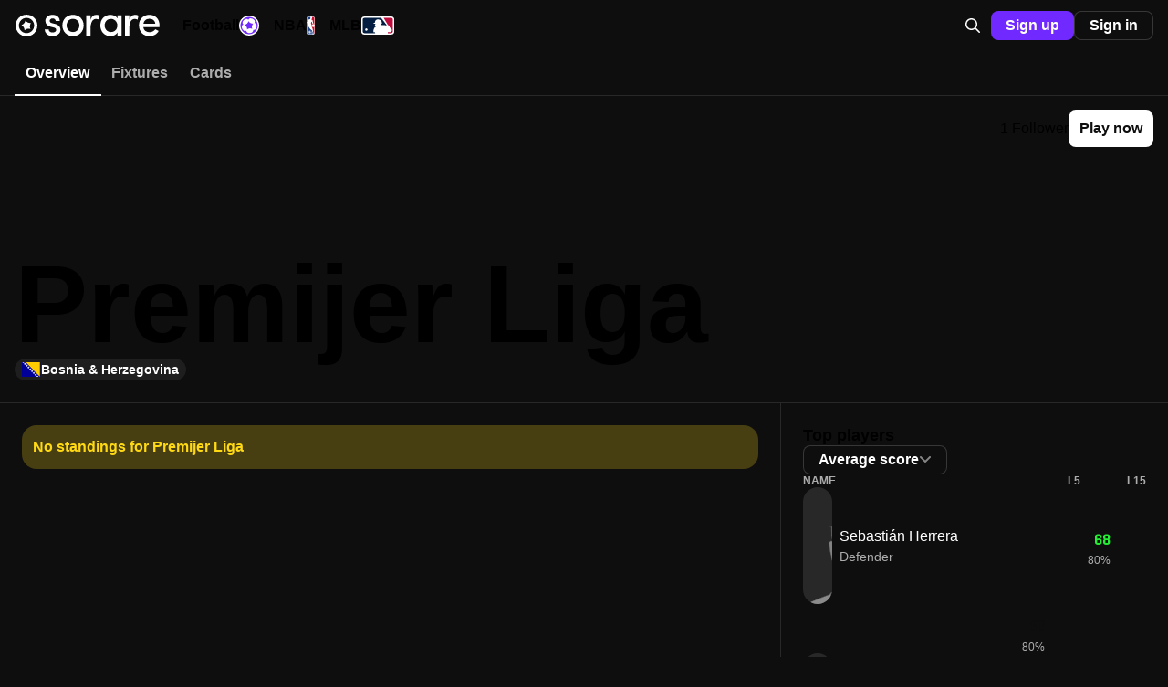

--- FILE ---
content_type: text/css
request_url: https://sorare.com/assets/index-D8Xk_iZd.css
body_size: 4935
content:
@import"https://use.typekit.net/heo3mgr.css";:root{--c-black: #0e0e0e;--c-rgb-black: 14, 14, 14;--c-white: #ffffff;--c-rgb-white: 255, 255, 255;--c-nd-50: rgba(var(--c-rgb-white), .07);--c-nd-50-opaque: rgb(30.87, 30.87, 30.87);--c-nd-100: rgba(var(--c-rgb-white), .11);--c-nd-100-opaque: rgb(40.51, 40.51, 40.51);--c-nd-150: rgba(var(--c-rgb-white), .17);--c-nd-150-opaque: rgb(54.97, 54.97, 54.97);--c-nd-200: rgba(var(--c-rgb-white), .22);--c-nd-200-opaque: rgb(67.02, 67.02, 67.02);--c-nd-300: rgba(var(--c-rgb-white), .34);--c-nd-300-opaque: rgb(95.94, 95.94, 95.94);--c-nd-400: rgba(var(--c-rgb-white), .43);--c-nd-400-opaque: rgb(117.63, 117.63, 117.63);--c-nd-500: rgba(var(--c-rgb-white), .51);--c-nd-500-opaque: rgb(136.91, 136.91, 136.91);--c-nd-600: rgba(var(--c-rgb-white), .66);--c-nd-600-opaque: rgb(173.06, 173.06, 173.06);--c-nd-700: rgba(var(--c-rgb-white), .8);--c-nd-700-opaque: rgb(206.8, 206.8, 206.8);--c-nd-800: rgba(var(--c-rgb-white), .9);--c-nd-800-opaque: rgb(230.9, 230.9, 230.9);--c-nd-900: rgba(var(--c-rgb-white), .97);--c-nd-900-opaque: rgb(247.77, 247.77, 247.77);--c-nl-50: rgba(var(--c-rgb-black), .04);--c-nl-50-opaque: rgb(245.36, 245.36, 245.36);--c-nl-100: rgba(var(--c-rgb-black), .07);--c-nl-100-opaque: rgb(238.13, 238.13, 238.13);--c-nl-150: rgba(var(--c-rgb-black), .12);--c-nl-150-opaque: rgb(226.08, 226.08, 226.08);--c-nl-200: rgba(var(--c-rgb-black), .19);--c-nl-200-opaque: rgb(209.21, 209.21, 209.21);--c-nl-300: rgba(var(--c-rgb-black), .33);--c-nl-300-opaque: rgb(175.47, 175.47, 175.47);--c-nl-400: rgba(var(--c-rgb-black), .44);--c-nl-400-opaque: rgb(148.96, 148.96, 148.96);--c-nl-500: rgba(var(--c-rgb-black), .54);--c-nl-500-opaque: rgb(124.86, 124.86, 124.86);--c-nl-600: rgba(var(--c-rgb-black), .65);--c-nl-600-opaque: rgb(98.35, 98.35, 98.35);--c-nl-700: rgba(var(--c-rgb-black), .74);--c-nl-700-opaque: rgb(76.66, 76.66, 76.66);--c-nl-800: rgba(var(--c-rgb-black), .82);--c-nl-800-opaque: rgb(57.38, 57.38, 57.38);--c-nl-900: rgba(var(--c-rgb-black), .91);--c-nl-900-opaque: rgb(35.69, 35.69, 35.69);--c-green-100: #c7edcb;--c-green-200: #adf1b3;--c-green-300: #6bee76;--c-green-400: #30d63e;--c-rgb-green-400: 48, 214, 62;--c-green-500: #346738;--c-surface-success: rgba(var(--c-rgb-green-400), .16);--c-yellow-100: #fff8d2;--c-yellow-200: #fff3b6;--c-yellow-300: #ffe76d;--c-yellow-400: #ffd914;--c-yellow-500: #9e8715;--c-yellow-600: #f7b100;--c-yellow-700: #e69400;--c-rgb-yellow-300: 255, 231, 109;--c-rgb-yellow-600: 247, 177, 0;--c-surface-caution: rgba(var(--c-rgb-yellow-300), .16);--c-red-100: #ffc0c0;--c-red-200: #ff9393;--c-red-300: #ff5a5a;--c-red-400: #ff2828;--c-red-500: #712424;--c-rgb-red-100: 255, 192, 192;--c-rgb-red-200: 255, 147, 147;--c-rgb-red-300: 255, 90, 90;--c-rgb-red-400: 255, 40, 40;--c-surface-error: rgba(var(--c-rgb-red-300), .16);--c-blue-100: #dac8ff;--c-blue-100: #f3d0dd;--c-rgb-blue-100: 218, 200, 255;--c-blue-200: #c8adff;--c-rgb-blue-200: 200, 173, 255;--c-blue-300: #927aff;--c-rgb-blue-300: 146, 122, 255;--c-blue-400: #7029ff;--c-rgb-blue-400: 112, 41, 255;--c-blue-500: #46009e;--c-rgb-blue-500: 70, 0, 158;--c-social-google: #4267b2;--c-social-instagram: #bc2a8d;--c-social-x-twitter: #14171a;--c-social-discord: #5865f2;--c-social-reddit: #ff4500;--c-social-youtube: #ff0000;--c-social-facebook: #0084ff;--c-social-tiktok: #69c9d0;--c-rgb-social-google: 66, 103, 178;--c-rgb-social-instagram: 188, 42, 141;--c-rgb-social-x-twitter: 20, 23, 26;--c-rgb-social-discord: 88, 101, 242;--c-rgb-social-reddit: 255, 69, 0;--c-rgb-social-youtube: 255, 0, 0;--c-rgb-social-facebook: 0, 132, 255;--c-rgb-social-tiktok: 105, 201, 208;--c-common: #e8ecee;--c-rgb-common: 232, 236, 238;--c-limited: #f7b100;--c-rgb-limited: 247, 177, 0;--c-rare: #ea000c;--c-rgb-rare: 234, 0, 12;--c-superRare: #179eff;--c-rgb-superRare: 23, 158, 255;--c-unique: #ac11ff;--c-rgb-unique: 172, 17, 255;--c-mix: #eb00ff;--c-rgb-mix: 235, 0, 255;--c-rgb-common-secondary: 134, 138, 138;--c-limited-secondary: #e67c00;--c-rgb-limited-secondary: 230, 124, 0;--c-rgb-rare-secondary: 128, 0, 0;--c-rgb-superRare-secondary: 10, 66, 208;--c-rgb-unique-secondary: 41, 7, 60;--c-rgb-mix-secondary: 57, 24, 133;--c-common-tertiary: #2f3435;--c-rgb-common-tertiary: 47, 52, 53;--c-limited-tertiary: #312300;--c-rgb-limited-tertiary: 49, 35, 0;--c-rare-tertiary: #390000;--c-rgb-rare-tertiary: 57, 0, 0;--c-superRare-tertiary: #051c56;--c-rgb-superRare-tertiary: 5, 28, 86;--c-unique-tertiary: #110022;--c-rgb-unique-tertiary: 17, 0, 34;--c-shimmer-common: var(--c-white);--c-rgb-shimmer-common: 255, 255, 255;--c-shimmer-limited: var(--c-yellow-300);--c-rgb-shimmer-limited: var(--c-rgb-yellow-300);--c-shimmer-rare: var(--c-red-100);--c-rgb-shimmer-rare: var(--c-rgb-red-100);--c-shimmer-superRare: #89d5fb;--c-rgb-shimmer-superRare: 137, 213, 251;--c-shimmer-unique: var(--c-nd-50);--c-rgb-shimmer-unique: 14, 14, 14;--c-score-veryLow: #ff5a5a;--c-rgb-score-veryLow: 255, 90, 90;--c-score-low: #ff7e34;--c-rgb-score-low: 255, 126, 52;--c-score-mediumLow: #f0ce1d;--c-rgb-score-mediumLow: 255, 217, 20;--c-score-medium: #b6ff1a;--c-rgb-score-medium: 182, 255, 26;--c-score-mediumHigh: #25ed36;--c-rgb-score-mediumHigh: 37, 237, 54;--c-score-high: #00f3eb;--c-rgb-score-high: 0, 243, 235;--c-score-max-glow: #bfe6ef;--c-gradient-score-max: linear-gradient( 53.32deg, #eae3da 25.96%, var(--c-score-max-glow) 41.34%, #e1e3f5 59.82%, #e6badd 70.04%, #e8f6ef 80.25% );--c-onBase-primary: var(--c-white);--c-onBase-secondary: var(--c-nd-600);--c-onBase-tertiary: var(--c-nd-500);--c-onBase-light: var(--c-black);--c-onBase-success: var(--c-score-high);--c-rgb-onBase-success: var(--c-rgb-score-high);--c-onBase-focus: var(--c-blue-300);--c-onBase-caution: var(--c-yellow-400);--c-onBase-error: var(--c-red-400);--c-rgb-onBase-error: var(--c-rgb-red-400);--c-inventory-green: #25ff86;--c-rewards-blue: #00fff7;--c-rewards-yellow: #f1ff00;--c-rewards-pink: #ff0974;--c-rewards-orange: #ff4e22;--c-rewards-purple: #eb00ff;--c-rewards-squad: #ad00ff;--c-vault-limited-progressbar: linear-gradient( 270deg, var(--c-yellow-600) 1.98%, var(--c-yellow-700) 85.3% );--c-vault-rare-progressbar: linear-gradient( 270deg, #ea000c 1.98%, #b10000 85.3% );--c-vault-superRare-progressbar: linear-gradient( 270deg, #179eff 1.98%, #0a42d0 85.3% );--c-vault-unique-progressbar: linear-gradient( 270deg, #ac11ff 1.98%, #15041f 85.3% );--c-vault-limited: linear-gradient(270deg, #e69400 0%, var(--c-black) 100%);--c-vault-rare: linear-gradient(270deg, #b10e00 0%, var(--c-black) 100%);--c-vault-superRare: linear-gradient(270deg, #0a42d0 0%, var(--c-black) 100%);--c-vault-unique: linear-gradient(270deg, #15041f 0%, var(--c-black) 100%);--c-gradient-card-placeholder-common: linear-gradient( 315deg, #e1e5ef 14.64%, #c8cdd8 85.36% );--c-gradient-card-placeholder-limited: linear-gradient( 180deg, rgba(174, 95, 20, .75) 0%, rgba(223, 173, 71, .75) 100% );--c-gradient-card-placeholder-rare: linear-gradient( 180deg, rgba(202, 63, 90, .75) 0%, rgba(243, 66, 46, .75) 100% );--c-gradient-card-placeholder-superRare: linear-gradient( 180deg, rgba(108, 74, 219, .75) 0%, rgba(55, 108, 242, .75) 100% );--c-gradient-card-placeholder-unique: linear-gradient( 323deg, #171717 14.3%, #4d4b49 85.7% );--c-gradient-common: linear-gradient( 341.46deg, #ffffff 14.37%, #d1dcdf 96.18% ), #d1dcdf;--c-gradient-limited: linear-gradient( 341.46deg, rgba(var(--c-rgb-limited-secondary), 1) 14.37%, rgba(var(--c-rgb-limited), 1) 96.18% ), rgba(var(--c-rgb-limited), 1);--c-gradient-rare: linear-gradient( 341.46deg, rgba(var(--c-rgb-rare-secondary), 1) 14.37%, rgba(var(--c-rgb-rare), 1) 96.18% ), rgba(var(--c-rgb-rare), 1);--c-gradient-superRare: linear-gradient( 341.46deg, rgba(var(--c-rgb-superRare-secondary), 1) 14.37%, rgba(var(--c-rgb-superRare), 1) 96.18% ), rgba(var(--c-rgb-superRare), 1);--c-gradient-superRareMlb: linear-gradient( 341.46deg, rgba(var(--c-rgb-superRare-secondary), 1) 14.37%, rgba(var(--c-rgb-superRare), 1) 96.18% ), rgba(var(--c-rgb-superRare), 1);--c-gradient-unique: linear-gradient( 341.46deg, rgba(var(--c-rgb-unique-secondary), 1) 14.37%, rgba(var(--c-rgb-unique), 1) 96.18% ), rgba(var(--c-rgb-unique), 1);--c-gradient-mix: linear-gradient( 339.47deg, rgba(var(--c-rgb-mix-secondary), 1) 15.03%, rgba(var(--c-rgb-mix), 1) 86.38% ), rgba(var(--c-rgb-mix), 1);--c-gradient-worldCup: linear-gradient( 135deg, #5974ff 14.64%, #2943cc 85.36% );--c-gradient-customSeries: linear-gradient( 341.46deg, #9b26ed 14.37%, #6b49db 96.18% );--c-gradient-conversionCredit: linear-gradient( 84.1deg, rgba(248, 211, 218, .2) 0%, rgba(179, 169, 244, .2) 28.32%, rgba(251, 233, 251, .2) 54.01%, rgba(79, 148, 253, .2) 100% );--c-gradient-conversionCreditBorder: linear-gradient( 84.1deg, #f8d3da 0%, #b3a9f4 28.32%, #fbe9fb 54.01%, #4f94fd 100% );--c-gradient-greenYellow: linear-gradient( 323deg, #f1ff00 -3.1%, #3ddc84 52.7% );--c-gradient-gold: linear-gradient( to bottom left, #fff 1.37%, #fcff63 36.66%, #c26900 101.57% );--c-gradient-silver: linear-gradient( to bottom left, #fff 10.85%, #99bdc8 51.57%, #616161 100.02% );--c-gradient-bronze: linear-gradient( to bottom left, #fff 0%, #ffa463 20%, #a06329 90% );--c-gradient-discount: linear-gradient( to bottom left, #f1ff98 5.3%, #87f6ab 91.08% );--c-gradient-streaks: linear-gradient(323deg, #E67C00 0%, #F7B100 100%);--c-gradient-xp: linear-gradient( 92.13deg, #ffffff 0%, #eabfe2 28.88%, #ffffff 48.67%, #bedecb 64.58%, #ffffff 100% );--c-gradient-rewards-orange: linear-gradient( 323deg, #f1ff00 -3.1%, #ff0974 52.7% );--c-rgb-solana-primary: 154, 69, 255;--c-rgb-solana-secondary: 3, 255, 189;--c-gradient-solana: linear-gradient( 180deg, rgba(var(--c-rgb-solana-primary), 1) 0%, rgba(var(--c-rgb-solana-secondary), 1) 100% );--c-dialog-background: var(--c-nd-50-opaque);--c-link: var(--c-white);--c-link-hover: var(--c-nd-600-opaque);--c-rotowire: #122335;--c-loyalty: #73ead7;--c-cb-ease-in-xl: cubic-bezier(.82, .01, 1, .55);--c-cb-ease-out: cubic-bezier(0, .74, .36, .98);--c-cb-ease-out-md: cubic-bezier(.09, .43, .51, .98);color-scheme:dark}:root.light-mode{--c-black: #ffffff;--c-rgb-black: 255, 255, 255;--c-white: #0e0e0e;--c-rgb-white: 14, 14, 14;--c-nd-50: rgba(var(--c-rgb-white), .07);--c-nd-50-opaque: rgb(238.13, 238.13, 238.13);--c-nd-100: rgba(var(--c-rgb-white), .11);--c-nd-100-opaque: rgb(228.49, 228.49, 228.49);--c-nd-150: rgba(var(--c-rgb-white), .17);--c-nd-150-opaque: rgb(214.03, 214.03, 214.03);--c-nd-200: rgba(var(--c-rgb-white), .22);--c-nd-200-opaque: rgb(201.98, 201.98, 201.98);--c-nd-300: rgba(var(--c-rgb-white), .34);--c-nd-300-opaque: rgb(173.06, 173.06, 173.06);--c-nd-400: rgba(var(--c-rgb-white), .43);--c-nd-400-opaque: rgb(151.37, 151.37, 151.37);--c-nd-500: rgba(var(--c-rgb-white), .51);--c-nd-500-opaque: rgb(132.09, 132.09, 132.09);--c-nd-600: rgba(var(--c-rgb-white), .66);--c-nd-600-opaque: rgb(95.94, 95.94, 95.94);--c-nd-700: rgba(var(--c-rgb-white), .8);--c-nd-700-opaque: rgb(62.2, 62.2, 62.2);--c-nd-800: rgba(var(--c-rgb-white), .9);--c-nd-800-opaque: rgb(38.1, 38.1, 38.1);--c-nd-900: rgba(var(--c-rgb-white), .97);--c-nd-900-opaque: rgb(21.23, 21.23, 21.23);--c-nl-50: rgba(var(--c-rgb-black), .04);--c-nl-50-opaque: rgb(23.64, 23.64, 23.64);--c-nl-100: rgba(var(--c-rgb-black), .07);--c-nl-100-opaque: rgb(30.87, 30.87, 30.87);--c-nl-150: rgba(var(--c-rgb-black), .12);--c-nl-150-opaque: rgb(42.92, 42.92, 42.92);--c-nl-200: rgba(var(--c-rgb-black), .19);--c-nl-200-opaque: rgb(59.79, 59.79, 59.79);--c-nl-300: rgba(var(--c-rgb-black), .33);--c-nl-300-opaque: rgb(93.53, 93.53, 93.53);--c-nl-400: rgba(var(--c-rgb-black), .44);--c-nl-400-opaque: rgb(120.04, 120.04, 120.04);--c-nl-500: rgba(var(--c-rgb-black), .54);--c-nl-500-opaque: rgb(144.14, 144.14, 144.14);--c-nl-600: rgba(var(--c-rgb-black), .65);--c-nl-600-opaque: rgb(170.65, 170.65, 170.65);--c-nl-700: rgba(var(--c-rgb-black), .74);--c-nl-700-opaque: rgb(192.34, 192.34, 192.34);--c-nl-800: rgba(var(--c-rgb-black), .82);--c-nl-800-opaque: rgb(211.62, 211.62, 211.62);--c-nl-900: rgba(var(--c-rgb-black), .91);--c-nl-900-opaque: rgb(233.31, 233.31, 233.31)}:where(:root) .dark-mode{--c-black: #0e0e0e;--c-rgb-black: 14, 14, 14;--c-white: #ffffff;--c-rgb-white: 255, 255, 255;--c-nd-50: rgba(var(--c-rgb-white), .07);--c-nd-50-opaque: rgb(30.87, 30.87, 30.87);--c-nd-100: rgba(var(--c-rgb-white), .11);--c-nd-100-opaque: rgb(40.51, 40.51, 40.51);--c-nd-150: rgba(var(--c-rgb-white), .17);--c-nd-150-opaque: rgb(54.97, 54.97, 54.97);--c-nd-200: rgba(var(--c-rgb-white), .22);--c-nd-200-opaque: rgb(67.02, 67.02, 67.02);--c-nd-300: rgba(var(--c-rgb-white), .34);--c-nd-300-opaque: rgb(95.94, 95.94, 95.94);--c-nd-400: rgba(var(--c-rgb-white), .43);--c-nd-400-opaque: rgb(117.63, 117.63, 117.63);--c-nd-500: rgba(var(--c-rgb-white), .51);--c-nd-500-opaque: rgb(136.91, 136.91, 136.91);--c-nd-600: rgba(var(--c-rgb-white), .66);--c-nd-600-opaque: rgb(173.06, 173.06, 173.06);--c-nd-700: rgba(var(--c-rgb-white), .8);--c-nd-700-opaque: rgb(206.8, 206.8, 206.8);--c-nd-800: rgba(var(--c-rgb-white), .9);--c-nd-800-opaque: rgb(230.9, 230.9, 230.9);--c-nd-900: rgba(var(--c-rgb-white), .97);--c-nd-900-opaque: rgb(247.77, 247.77, 247.77);--c-nl-50: rgba(var(--c-rgb-black), .04);--c-nl-50-opaque: rgb(245.36, 245.36, 245.36);--c-nl-100: rgba(var(--c-rgb-black), .07);--c-nl-100-opaque: rgb(238.13, 238.13, 238.13);--c-nl-150: rgba(var(--c-rgb-black), .12);--c-nl-150-opaque: rgb(226.08, 226.08, 226.08);--c-nl-200: rgba(var(--c-rgb-black), .19);--c-nl-200-opaque: rgb(209.21, 209.21, 209.21);--c-nl-300: rgba(var(--c-rgb-black), .33);--c-nl-300-opaque: rgb(175.47, 175.47, 175.47);--c-nl-400: rgba(var(--c-rgb-black), .44);--c-nl-400-opaque: rgb(148.96, 148.96, 148.96);--c-nl-500: rgba(var(--c-rgb-black), .54);--c-nl-500-opaque: rgb(124.86, 124.86, 124.86);--c-nl-600: rgba(var(--c-rgb-black), .65);--c-nl-600-opaque: rgb(98.35, 98.35, 98.35);--c-nl-700: rgba(var(--c-rgb-black), .74);--c-nl-700-opaque: rgb(76.66, 76.66, 76.66);--c-nl-800: rgba(var(--c-rgb-black), .82);--c-nl-800-opaque: rgb(57.38, 57.38, 57.38);--c-nl-900: rgba(var(--c-rgb-black), .91);--c-nl-900-opaque: rgb(35.69, 35.69, 35.69);color:var(--c-white)}.max-score-glow{filter:drop-shadow(0 1px 16px var(--c-score-max-glow))}:root{--sorare-font: -apple-system, BlinkMacSystemFont, "Segoe UI", "Roboto", "Oxygen", "Ubuntu", "Cantarell", "Fira Sans", "Droid Sans", "Helvetica Neue", sans-serif;--pressio-font: "pressio", var(--sorare-font);--brand-font: var(--pressio-font), var(--sorare-font);--half-unit: 4px;--unit: 8px;--intermediate-unit: 12px;--double-unit: 16px;--double-and-a-half-unit: 20px;--triple-unit: 24px;--quadruple-unit: 32px;--vh: 1vh;--100vh: calc(var(--vh, 1vh) * 100);--vw: calc((100vw - var(--scrollbar-width, 0px)) / 100);--100vw: calc(var(--vw, 1vw) * 100);--navbar-height-mobile: 56px;--navbar-height-desktop: 64px;--t-bold: 700;--t-48: 48px/56px var(--sorare-font);--t-32: 32px/40px var(--sorare-font);--t-24: 24px/32px var(--sorare-font);--t-20: 20px/28px var(--sorare-font);--t-18: 18px/24px var(--sorare-font);--t-18-26: 18px/26px var(--sorare-font);--t-16: 16px/24px var(--sorare-font);--t-14: 14px/24px var(--sorare-font);--t-14-16: 14px/16px var(--sorare-font);--t-12: 12px/16px var(--sorare-font);--fs-56: 56px;--fs-48: 48px;--fs-32: 32px;--fs-24: 24px;--fs-22: 22px;--fs-20: 20px;--fs-18: 18px;--fs-16: 16px;--fs-14: 14px;--fs-12: 12px;--fs-10: 10px;--fs-landing-title: clamp( var(--fs-32), calc(4.8 * var(--vw)), 80px );--fs-landing-title-l: clamp( var(--fs-32), calc(8.33 * var(--vw)), 140px );--lh-56: 56px;--lh-48: 48px;--lh-38: 38px;--lh-32: 32px;--lh-28: 28px;--lh-24: 24px;--lh-22: 22px;--lh-20: 20px;--lh-16: 16px;--lh-14: 14px;--lh-12: 12px;--lh-10: 10px;--t-headline-xl: var(--t-bold) var(--fs-32) / var(--lh-38) var(--sorare-font);--t-headline-l: var(--t-bold) var(--fs-24) / var(--lh-28) var(--sorare-font);--t-headline-m: var(--t-bold) var(--fs-20) / var(--lh-24) var(--sorare-font);--t-headline-s: var(--t-bold) var(--fs-18) / var(--lh-22) var(--sorare-font);--t-headline-xs: var(--t-bold) var(--fs-16) / var(--lh-20) var(--sorare-font);--t-body-l: var(--fs-18) / var(--lh-24) var(--sorare-font);--t-body-m: var(--fs-16) / var(--lh-24) var(--sorare-font);--t-body-s: var(--fs-14) / var(--lh-20) var(--sorare-font);--t-label-l: var(--fs-16) / var(--lh-20) var(--sorare-font);--t-label-m: var(--fs-14) / var(--lh-16) var(--sorare-font);--t-label-s: var(--fs-12) / var(--lh-14) var(--sorare-font);--t-label-xs: var(--fs-10) / var(--lh-12) var(--sorare-font);--t-display-l: var(--fs-56) / var(--lh-56) var(--sorare-font);--t-display-m: var(--fs-48) / var(--lh-48) var(--sorare-font);--t-display-s: var(--fs-32) / var(--lh-32) var(--sorare-font);--t-display-xs: var(--fs-22) / var(--lh-28) var(--sorare-font);--t-brand-xxl: var(--fs-56) / var(--lh-56) var(--brand-font);--t-brand-xl: var(--fs-48) / var(--lh-48) var(--brand-font);--t-brand-l: var(--fs-32) / var(--lh-32) var(--brand-font);--t-brand-m: var(--fs-24) / var(--lh-24) var(--brand-font);--t-brand-t: var(--fs-20) / var(--lh-20) var(--brand-font);--t-brand-s: var(--fs-16) / var(--lh-16) var(--brand-font);--t-brand-xs: var(--fs-14) / var(--lh-14) var(--brand-font);--t-brand-xxs: var(--fs-12) / var(--lh-12) var(--brand-font);--shadow-100: 0px 1px 6px rgba(0, 0, 0, .1);--shadow-200: 0px 3px 12px rgba(0, 0, 0, .1);--shadow-300: 0px 6px 24px rgba(0, 0, 0, .1);--shadow-400: 0px 12px 36px rgba(0, 0, 0, .1);--fade-in: opacity .3s ease;--radius-xxs: 4px;--radius-xs: 8px;--radius-m: 16px;--radius-l: 24px;--card-width: 257px;--card-mobile-width: 110px;--card-aspect-ratio: 257 / 416;--pack-aspect-ratio: 320 / 490;--layout-dialog-width: 480px;--chip-small-height: 18px}html,body{margin:0;padding:0;font-synthesis:none}html{scrollbar-gutter:stable}.styled-scrollbar *{scrollbar-width:thin;scrollbar-color:var(--c-nd-400) transparent}.styled-scrollbar *::-webkit-scrollbar{width:var(--unit);height:var(--unit)}.styled-scrollbar *::-webkit-scrollbar-track{background:transparent}.styled-scrollbar *::-webkit-scrollbar-thumb{border-radius:var(--unit);background-color:var(--c-nd-400)}html{scroll-behavior:auto}body{font-size:1rem;margin:0}html{font-family:-apple-system,BlinkMacSystemFont,Segoe UI,Roboto,Oxygen,Ubuntu,Cantarell,Fira Sans,Droid Sans,Helvetica Neue,sans-serif;font-family:var(--sorare-font);font-weight:400;font-style:normal;-webkit-text-size-adjust:100%;-ms-text-size-adjust:100%;-ms-overflow-style:scrollbar;-webkit-tap-highlight-color:transparent;background-color:var(--c-black)}html *{-webkit-font-smoothing:antialiased;-moz-osx-font-smoothing:grayscale;font-family:inherit}*,*:before,*:after{-webkit-tap-highlight-color:rgba(255,255,255,0);-webkit-tap-highlight-color:transparent;box-sizing:border-box}input:focus,textarea:focus{outline:0}a{color:var(--c-link);text-decoration:none;background-color:transparent}label{font-size:14px;line-height:1.42857;color:var(--c-nd-600, #aaaaaa);font-weight:400}small{font-size:75%;font-weight:400}svg,img{vertical-align:middle;border-style:none}form{margin-bottom:1.125rem}button{border:0;background:none;padding:0;color:inherit;font-size:inherit;cursor:pointer;text-transform:unset}button:disabled{cursor:auto}li{list-style-type:none}.grecaptcha-badge{visibility:collapse!important}input::-webkit-outer-spin-button,input::-webkit-inner-spin-button{-webkit-appearance:none;margin:0}input[type=number]{-moz-appearance:textfield}.hiddenScrollbars::-webkit-scrollbar{display:none}.hiddenScrollbars{-ms-overflow-style:none;scrollbar-width:none}.sr-only{position:absolute;width:1px;height:1px;padding:0;margin:-1px;overflow:hidden;clip:rect(0,0,0,0);border:0;white-space:nowrap;word-wrap:normal}h1,h2,h3,h4,h5,h6,p{margin:0}code{font-family:ui-monospace,Mono,monospace}.text-left{text-align:left}.text-center{text-align:center}.text-right{text-align:right}.whitespace-nowrap{white-space:nowrap}.text-balance{text-wrap:balance}.text-pretty{text-wrap:pretty}.text-gradient-color{background:var(--text-gradient-color);background-clip:text;-webkit-background-clip:text;-webkit-text-fill-color:transparent;-moz-text-fill-color:transparent}.ab-iam-root.v3.ab-effect-html.ab-show.ab-animate-in{display:none!important}::view-transition-old(root),::view-transition-new(root){animation-duration:.15s}::view-transition-group(.grid-card){animation-duration:.3s}svg:not(:root).svg-inline--fa,svg:not(:host).svg-inline--fa{overflow:visible;box-sizing:content-box}.svg-inline--fa{display:var(--fa-display, inline-block);height:1em;overflow:visible;vertical-align:-.125em}.svg-inline--fa.fa-2xs{vertical-align:.1em}.svg-inline--fa.fa-xs{vertical-align:0em}.svg-inline--fa.fa-sm{vertical-align:-.0714285705em}.svg-inline--fa.fa-lg{vertical-align:-.2em}.svg-inline--fa.fa-xl{vertical-align:-.25em}.svg-inline--fa.fa-2xl{vertical-align:-.3125em}.svg-inline--fa.fa-fw{width:1.25em}.fa-1x{font-size:1em}.fa-2x{font-size:2em}.fa-3x{font-size:3em}.fa-4x{font-size:4em}.fa-5x{font-size:5em}.fa-6x{font-size:6em}.fa-7x{font-size:7em}.fa-8x{font-size:8em}.fa-9x{font-size:9em}.fa-10x{font-size:10em}.fa-2xs{font-size:.625em;line-height:.1em;vertical-align:.225em}.fa-xs{font-size:.75em;line-height:.0833333337em;vertical-align:.125em}.fa-sm{font-size:.875em;line-height:.0714285718em;vertical-align:.0535714295em}.fa-lg{font-size:1.25em;line-height:.05em;vertical-align:-.075em}.fa-xl{font-size:1.5em;line-height:.0416666682em;vertical-align:-.125em}.fa-2xl{font-size:2em;line-height:.03125em;vertical-align:-.1875em}.fa-fw{text-align:center;width:1.25em}.handled-error-root{position:fixed;inset:0;z-index:1000000;display:grid;gap:var(--quadruple-unit);justify-items:center;place-content:center;padding:var(--double-unit);background-color:var(--c-black);color:var(--c-white);text-align:center}.handled-error-root h1{font-family:var(--brand-font);font-size:var(--fs-landing-title-l);line-height:1}.handled-error-root h3{font:var(--t-headline-l)}.handled-error-root a{background:var(--c-blue-400);border-radius:var(--radius-xs);padding:var(--double-unit);font:var(--t-label-l);font-weight:var(--t-bold)}.handled-error-root a:hover{background:rgba(var(--c-rgb-blue-400),.9)}.handled-error-root .handled-error-error{color:var(--c-red-400)}.handled-error-root .handled-error-warning{color:var(--c-yellow-400)}.handled-error-root .handled-error-info{color:var(--c-blue-400)}


--- FILE ---
content_type: text/javascript
request_url: https://sorare.com/assets/page-BYtfnBf1.js
body_size: 1485
content:
import{j as e,s as x,M as c,r as y,g as N,i as U}from"./vendor-BcCQcbVM.js";import{ao as F,dZ as I,b4 as P,eu as j,an as k,ah as $,ak as L,y as w,da as z,b6 as G,h8 as H,bQ as O,fh as Q,ay as D,ff as Y,L as C,p as W,Y as q,ei as h,e as R,x as M,d$ as _}from"./index-fj4FDknj.js";import{u as V}from"./layout-C0mVWgzf.js";import{F as K}from"./page-x0-Gstg1.js";import{R as X}from"./layout-WFHn9zrJ.js";import{f as T}from"./index-iwhMplSs.js";(function(){try{var t=typeof window<"u"?window:typeof global<"u"?global:typeof globalThis<"u"?globalThis:typeof self<"u"?self:{};t.SENTRY_RELEASE={id:"7eb1b476184450c06a392f62e079221b0005d11c"}}catch{}})();try{(function(){var t=typeof window<"u"?window:typeof global<"u"?global:typeof globalThis<"u"?globalThis:typeof self<"u"?self:{},n=new t.Error().stack;n&&(t._sentryDebugIds=t._sentryDebugIds||{},t._sentryDebugIds[n]="e8cca04b-bf84-4951-b37d-04c0d7ac81bb",t._sentryDebugIdIdentifier="sentry-dbid-e8cca04b-bf84-4951-b37d-04c0d7ac81bb")})()}catch{}(function(){try{var t=typeof window<"u"?window:typeof global<"u"?global:typeof globalThis<"u"?globalThis:typeof self<"u"?self:{};t._sentryModuleMetadata=t._sentryModuleMetadata||{},t._sentryModuleMetadata[new t.Error().stack]=(function(n){for(var i=1;i<arguments.length;i++){var l=arguments[i];if(l!=null)for(var r in l)l.hasOwnProperty(r)&&(n[r]=l[r])}return n})({},t._sentryModuleMetadata[new t.Error().stack],{"_sentryBundlerPluginAppKey:sorare-vite-application":!0})}catch{}})();const J="/assets/triangle-BXJ_7NoS.svg",Z=x.img(["width:var(--triple-unit);"]),ee=x(F).attrs({gap:0})(["height:calc(6 * var(--unit));border-left:2px solid transparent;"]),te=({standing:t,current:n,stats:i,statusColor:l})=>{const r=e.jsxs(F,{gap:1.5,children:[e.jsx(Z,{src:t.pictureUrl||I,alt:""}),e.jsx(P,{as:"p",children:t.name})]});return e.jsxs("tr",{children:[e.jsx("td",{style:{width:j[1.5]},children:e.jsx(ee,{center:!0,style:{borderColor:l},children:!!n&&e.jsx("img",{src:J,alt:""})})}),e.jsx("td",{style:{width:j[4],textAlign:"center"},children:e.jsx(k,{as:"p",children:t.rank})}),e.jsx("td",{children:t.to?e.jsx($,{to:t.to,children:r}):r}),i.map(d=>e.jsx("td",{children:e.jsx(k,{as:"p",children:t.stats[d]})},d))]})},se=x(O)(["text-transform:uppercase;"]),ae=x.div(["overflow-x:auto;overflow-y:hidden;"]),ne=x.table(["width:100%;table-layout:fixed;border-collapse:collapse;th{text-align:left;}td{padding:0;}tr > td:nth-child(n + 4),tr > th:nth-child(n + 4){text-align:right;}tbody tr:nth-child(even){background-color:var(--c-nd-50);}tr th:last-child,tr td:last-child{padding-right:var(--intermediate-unit);box-sizing:content-box;}"]),re=x(w)(["@media (max-width:","px){padding:0;}"],Q.laptop),A={top:["var(--c-score-high)","var(--c-blue-400)","var(--c-score-mediumHigh)"],bottom:["var(--c-red-400)","var(--c-score-low)"]},le=({title:t,standings:n,headers:i,widths:l,stats:r,highlightedSlug:d,nbItemsToShow:g})=>{const{up:m}=G("laptop"),o=y.useMemo(()=>n.sort((a,u)=>a.rank-u.rank),[n]),f=y.useMemo(()=>{const a=[...o].reduce((s,p,S,b)=>p.rankStatus?{...s,[p.rankStatus]:A.top[Object.keys(s).length]}:(b.splice(S-1),s),{}),u=[...o].reverse().reduce((s,p,S,b)=>p.rankStatus?{...s,[p.rankStatus]:A.bottom[Object.keys(s).length]}:(b.splice(S-1),s),{});return{...a,...u}},[o]),v=y.useMemo(()=>{if(!g)return o;const a=o.find(E=>E.slug===d)?.rank;if(!d||!a)return o.slice(0,g);const u=Math.floor(g/2),s=a-u-1,p=Math.max(-1*s,0),S=g-u-1,b=a+S,B=Math.max(b-o.length,0);return o.slice(Math.max(s-B,0),Math.min(b+p,o.length))},[d,g,o]);return e.jsxs(e.Fragment,{children:[!!t&&e.jsx(w,{children:e.jsx(H,{as:"h5",children:t})}),e.jsx(re,{children:e.jsx(ae,{children:e.jsxs(ne,{children:[e.jsx("thead",{children:e.jsxs("tr",{children:[e.jsx("th",{style:{width:j[1]}}),e.jsx("th",{style:{width:j[3]}}),e.jsx("th",{style:{width:m?void 0:"180px"},children:e.jsx(se,{as:"p",color:"var(--c-nd-600)",bold:!0,children:e.jsx(c,{id:"Seo.Transfers.team",defaultMessage:"Team"})})}),r.map(a=>e.jsx("th",{style:{width:j[l[a]]},children:e.jsx(O,{as:"p",color:"var(--c-nd-600)",bold:!0,children:i[a]})},a))]})}),e.jsx("tbody",{children:v.map(a=>e.jsx(te,{standing:a,current:a.slug===d,stats:r,statusColor:a.rankStatus?f[a.rankStatus]:void 0},a.slug))})]})})})]})},oe=({displayName:t,as:n="h2",filters:i,stats:l,widths:r,headers:d,groups:g,highlightedSlug:m,nbItemsToShow:o})=>e.jsx("div",{children:e.jsxs(L,{gap:2,children:[e.jsx(w,{children:e.jsxs(L,{gap:1.5,children:[e.jsx(z,{as:n,children:e.jsx(c,{id:"Seo.Team.Standings.teamStandings",defaultMessage:"{team} standings",values:{team:t}})}),i]})}),g.map(f=>e.jsx(le,{title:f.title,standings:f.standings,highlightedSlug:m,nbItemsToShow:o,stats:l,headers:d,widths:r},f.title))]})}),ie={noSeasons:{id:"seo.Team.Standings.noSeasons",defaultMessage:"No standings for {displayName}"}},de=R`query FootballSeasonStandingsQuery($slug:String!$seasonStartYear:Int!){football{competition(slug:$slug){slug displayName pictureUrl released stages(seasonStartYear:$seasonStartYear){id name groups{id name contestants{id rank rankStatus team{slug name pictureSecondaryUrl}...on FootballContestantType{id matchesDrawn matchesLost matchesPlayed matchesWon goalsFor goalsAgainst points}}}}}}}`,ue=({displayName:t,as:n,clubSlug:i,competitionSlug:l,seasons:r})=>{const[d,g]=y.useState(r.slice(-1)[0]),{data:m,loading:o}=D(de,{variables:{slug:l,seasonStartYear:d?.startYear},skip:!r.length}),f=y.useMemo(()=>r.map(a=>({label:T(a.startYear),value:a.startYear.toString()})),[r]);if(!r.length)return e.jsx(w,{children:e.jsx(Y,{title:ie.noSeasons,titleValues:{displayName:t},variant:"yellow"})});if(o)return e.jsx(C,{fullHeight:!0});if(!m)return null;const{competition:v}=m.football;return e.jsx(oe,{displayName:t,as:n,filters:e.jsx("div",{children:e.jsx(K,{buttonLabel:T(d.startYear),children:({closeDropdown:a})=>e.jsx(X,{modalSelect:!0,options:f,initiallySelectedValue:d.startYear.toString(),name:"club-standings-season",onChange:u=>{const s=r.find(p=>p.startYear.toString()===u);s&&(g(s),a())}})})}),stats:["played","won","drawn","lost","gf","ga","gd","points"],widths:{played:5,won:5,drawn:5,lost:5,gf:5,ga:5,gd:5,points:5},headers:{played:e.jsx(c,{...h.played}),won:e.jsx(c,{...h.won}),drawn:e.jsx(c,{...h.drawn}),lost:e.jsx(c,{...h.lost}),gf:e.jsx(c,{...h.goalsFor}),ga:e.jsx(c,{...h.goalsAgainst}),gd:e.jsx(c,{...h.goalsDiff}),points:e.jsx(c,{...h.points})},groups:v.stages.flatMap(a=>a.groups.map(u=>({title:a.groups.length>1?u.name:null,standings:u.contestants.map(s=>W(s,"FootballContestantType")?{slug:s.team.slug,name:s.team.name,pictureUrl:s.team.pictureSecondaryUrl,to:N(q,{slug:s.team.slug}),rank:s.rank||0,rankStatus:s.rankStatus,stats:{played:s.matchesPlayed,won:s.matchesWon,drawn:s.matchesDrawn,lost:s.matchesLost,gf:s.goalsFor||0,ga:s.goalsAgainst||0,gd:(s.goalsFor||0)-(s.goalsAgainst||0),points:s.points},highlightedSlug:i}:null).filter(Boolean)})))})},ce=R`query FootballClubStandingsQuery($slug:String!){football{club(slug:$slug){slug name domesticLeague{slug seasons{id startYear}}}}}`,ge={noDomesticLeague:{id:"Seo.Club.Standings.noDomesticLeague",defaultMessage:"This club has no domestic league"}},pe=()=>{const{slug:t}=U(),{data:n,loading:i}=D(ce,{variables:{slug:t||""},skip:!t});if(V(M.clubStandings.title,M.clubStandings.description,{club:n?.football.club.name}),i)return e.jsx(C,{fullHeight:!0});if(!n)return null;const{club:l}=n.football;if(!l.domesticLeague)return e.jsx(_,{topPadding:!0,children:e.jsx(w,{children:e.jsx(Y,{variant:"yellow",title:ge.noDomesticLeague})})});const r={seasonStandings:e.jsx(ue,{displayName:l.name,as:"h1",clubSlug:l.slug,competitionSlug:l.domesticLeague.slug,seasons:l.domesticLeague.seasons})};return e.jsx(_,{topPadding:!0,children:r.seasonStandings})},ye=Object.freeze(Object.defineProperty({__proto__:null,default:pe},Symbol.toStringTag,{value:"Module"}));export{ue as S,oe as a,ye as p};
//# sourceMappingURL=page-BYtfnBf1.js.map


--- FILE ---
content_type: text/javascript
request_url: https://sorare.com/assets/page-CrFl8If3.js
body_size: 9112
content:
import{j as e,s as n,R as E,L as N,H as Y,M as d,gp as lt,m as ct,d4 as dt,F as me,A as ut,B as gt,O as F,r as D,P as pt}from"./vendor-BcCQcbVM.js";import{f6 as ht,eu as B,ao as y,e7 as bt,b6 as $e,a7 as ne,aW as ft,ak as w,bR as oe,gW as V,c4 as yt,h as q,aY as mt,df as Fe,dB as xt,q$ as O,r0 as T,ot as vt,R as x,kX as xe,cU as J,ar as De,aO as jt,cr as St,cg as ve,bQ as je,dk as Tt,b as ie,ay as le,ho as Se,p as $,lj as wt,b4 as A,dG as Te,M as ee,eT as kt,a8 as qe,kQ as Ct,e as P,al as Pt,bg as te,eF as Rt,ah as re,cS as _t,aS as At,bL as Et,b3 as Mt,da as Lt,v as Ut,aX as Ye,ai as It,j0 as Bt,$ as Nt,b9 as Ot,c as ce,a0 as $t,C as L,bP as Ft,r1 as Dt,as as I,Z as qt,y as Yt,bb as Wt,aj as zt,aG as Ht,u as We,a5 as Vt,r2 as Qt,r3 as we,jD as Gt,r4 as ke,r5 as Kt,cm as Xt,aT as Zt,cn as Jt,hx as Q,af as ze,L as er,hq as He,a$ as tr,bj as Ve,en as Qe,ca as W,an as rr,b0 as ar,cb as Ge,a1 as sr,he as nr,a3 as or,c1 as ir,ci as lr,qf as Ce,qg as Pe,cj as cr}from"./index-fj4FDknj.js";import{d as dr,q as ur,b as gr,M as pr}from"./page-D0vlPd9z.js";import{P as Ke,a as hr}from"./layout-BQQ5AiyG.js";import{u as br,a as fr}from"./index-DatMPAGC.js";import{E as yr}from"./index-DEJ5S6Tk.js";import{A as Xe,V as mr}from"./index-BkLqSnqn.js";import{q as xr}from"./index-BVxIY-Pq.js";import{a as M,T as Ze,M as vr}from"./index-DTQxmrOJ.js";import{A as Re}from"./index-iwhMplSs.js";(function(){try{var t=typeof window<"u"?window:typeof global<"u"?global:typeof globalThis<"u"?globalThis:typeof self<"u"?self:{};t.SENTRY_RELEASE={id:"7eb1b476184450c06a392f62e079221b0005d11c"}}catch{}})();try{(function(){var t=typeof window<"u"?window:typeof global<"u"?global:typeof globalThis<"u"?globalThis:typeof self<"u"?self:{},r=new t.Error().stack;r&&(t._sentryDebugIds=t._sentryDebugIds||{},t._sentryDebugIds[r]="b4935fb7-f734-48c2-829c-f530c6b28c80",t._sentryDebugIdIdentifier="sentry-dbid-b4935fb7-f734-48c2-829c-f530c6b28c80")})()}catch{}(function(){try{var t=typeof window<"u"?window:typeof global<"u"?global:typeof globalThis<"u"?globalThis:typeof self<"u"?self:{};t._sentryModuleMetadata=t._sentryModuleMetadata||{},t._sentryModuleMetadata[new t.Error().stack]=(function(r){for(var a=1;a<arguments.length;a++){var s=arguments[a];if(s!=null)for(var i in s)s.hasOwnProperty(i)&&(r[i]=s[i])}return r})({},t._sentryModuleMetadata[new t.Error().stack],{"_sentryBundlerPluginAppKey:sorare-vite-application":!0})}catch{}})();const jr=n(y)(["width:100%;--segment-fill-color:var(--color);--glow-color:var(--color);&.default{--segments-height:var(--unit);}&.oblique{--segments-oblique-angle:3px;--segments-height:var(--double-unit);&.split{--segments-height:var(--intermediate-unit);&.withReward{--segments-height:var(--double-and-a-half-unit);}}}"]),Sr=n(y)(["gap:var(--segments-gap);flex:1;& > *{flex:1;}.oblique &{position:relative;isolation:isolate;height:var(--segments-height);}"]),Tr=n(y).attrs({gap:0,center:!0})(["--segment-height:var(--unit);height:var(--segment-height);&.hide{display:none;}.iridescent &{--segment-fill-color:linear-gradient( 84deg,#f8d3da 0%,#b3a9f4 28.32%,#fbe9fb 54.01%,#4f94fd 100% );--glow-color:#4f94fd;}.default &{position:relative;overflow:hidden;isolation:isolate;border-radius:2px;background-color:var(--c-nd-150);&.full{inset:0;background:var(--segment-fill-color);box-shadow:0px 0px 10px 0px rgba(255,255,255,0.65) inset;}.glow &.full{filter:drop-shadow(0px 1px 7px var(--glow-color));}&.negativePartial{--partial-opacity:0.25;--partial-background:linear-gradient( to right,var(--c-nl-50) 30%,var(--c-nl-500) 100% ),var(--segment-fill-color);}&.partial{&::after{content:'';position:absolute;top:0;left:0;bottom:0;width:var(--default-segment-width);background:var(--partial-background,var(--segment-fill-color));opacity:var(--partial-opacity,0.5);}}}.oblique.split &{left:var(--oblique-segment-offset);}.oblique &{position:absolute;top:0;left:0;bottom:0;right:calc(100% - var(--oblique-segment-width));height:100%;z-index:var(--oblique-segment-z-index);font-size:calc(var(--segment-height) * 0.9);clip-path:polygon( var(--segments-oblique-angle) 0%,100% 0%,calc(100% - var(--segments-oblique-angle)) 100%,0% 100% );&.full{--partial-opacity:1;}&.empty{background:linear-gradient( 270deg,var(--c-nd-50-opaque) 1.98%,var(--c-nd-150-opaque) 85.3% );}&.negativePartial{--partial-opacity:0.25;--partial-background:linear-gradient( to right,var(--c-nl-50) 30%,var(--c-nl-500) 100% ),var(--segment-fill-color);}&.partial:not(.empty){background:var( --partial-background,linear-gradient( 270deg,var(--c-nd-50-opaque) 1.98%,var(--c-nd-150-opaque) 85.3% ) );}&::after{content:'';position:absolute;top:0;left:0;bottom:0;width:var(--default-segment-width);background:var(--partial-background,var(--segment-fill-color));clip-path:polygon( var(--segments-oblique-angle) 0%,100% 0%,calc(100% - var(--segments-oblique-angle)) 100%,0% 100% );opacity:var(--partial-opacity,0.5);transition:width 0.3s ease-in-out;}}"]),wr=N(["30%{transform:scale(1.2);}40%,60%{transform:rotate(-20deg) scale(1.2);}50%{transform:rotate(20deg) scale(1.2);}70%{transform:rotate(0deg) scale(1.2);}100%{transform:scale(1);}"]),kr=n(y).attrs({gap:0,center:!0})(["position:absolute;cursor:pointer;top:50%;transform:translateY(-50%);right:-1px;z-index:1;width:var(--triple-unit);height:var(--triple-unit);background-color:var(--c-nd-150);transition:background-color 0.3s ease-in-out;&.full{background:var(--c-gradient-discount);color:var(--c-black);svg{animation:"," 1s ease-in-out;}}.oblique &{clip-path:polygon( var(--segments-oblique-angle) 0%,100% 0%,calc(100% - var(--segments-oblique-angle)) 100%,0% 100% );}"],wr),za=({thresholds:t,currentScore:r,previewScore:a,targetScore:s,color:i,label:c,glow:h,variant:g="default",split:l=!0,gap:b,logarithmic:p=!1})=>{if(!t.length)return null;const u=Math.max(a??r,r),v=Math.min(a??r,r),k=t[t.length-1].score,f=o=>!p||o<=0?o:Math.log1p(o/5e3),C=f(k),m=C>0?1/C:0,j=t.map((o,S)=>{const R=v>=o.score,z=S>0&&t.at(S-1)?.score||0,ge=!R&&u>=z,pe=(()=>{if(R)return 1;if(ge){const it=f(u),fe=f(z),ye=f(o.score)-fe;return ye<=0?1:Math.min(1,(it-fe)/ye)}})(),rt=2,at=1,st=0,H=!!ge,he=R&&!H,be=!R&&!pe;let _=t.length;he?_=_*rt+S:be?_=_*st+S:H&&(_=_*at+S);const nt=f(o.score),ot=f(z);return{isFull:he,isPartial:H,isEmpty:be,isNegative:(a??r)<r,isTarget:s===o.score,defaultSegmentWidth:`calc(${pe} * 100%)`,obliqueSegmentZIndex:_,obliqueSegmentOffset:`calc(${S?"var(--segments-gap)":"0px"} + (${ot*m} * 100%))`,obliqueSegmentWidth:`calc(${nt*m} * 100%)`,reward:o.reward}}),U=j.map((o,S)=>{const R=j[S+1]||o;return!l&&(R?.isPartial&&!o.isPartial||R?.isFull&&!o.isFull||R?.isEmpty&&!o.isEmpty||S===j.length-1)?{...o,hide:!1}:{...o,hide:!l}}),tt=b?B[b]:g==="oblique"?B[0]:"1px";return e.jsxs(jr,{style:{"--color":i,"--segments-gap":tt},className:E(g,{split:l,glow:h,iridescent:i==="iridescent",withReward:!!j.some(o=>!!o.reward)}),role:"progressbar",children:[e.jsx(Sr,{children:U.map((o,S)=>e.jsxs(Tr,{className:E({full:o.isFull,partial:o.isPartial,empty:o.isEmpty,negativePartial:o.isNegative,hide:o.hide}),style:{"--default-segment-width":o.defaultSegmentWidth,"--oblique-segment-width":o.obliqueSegmentWidth,"--oblique-segment-offset":o.obliqueSegmentOffset,"--oblique-segment-z-index":o.obliqueSegmentZIndex},children:[!!o.isTarget&&!o.isFull&&e.jsx(ht,{width:8,height:8}),!!o?.reward&&e.jsx(kr,{className:E({full:o.isFull}),children:o.reward})]},S))}),c]})},Cr=N(["0%{opacity:0;transform:scale(1.5);}38%{opacity:0;transform:scale(1.5);}100%{opacity:1;transform:scale(1);}"]),Ha=Y(["animation:"," 0.5s 0.8s cubic-bezier(1,0,0,1);"],Cr),Pr=N(["from{transform:scale(1.22)}to{transform:scale(1)}"]),Rr=N(["from{transform:translateY(48px) scale(1.22)}to{transform:translateY(0) scale(1.22);}"]),Va=Y(["animation:"," 0.56s cubic-bezier(0,0.67,0.33,1),"," 1s cubic-bezier(0,0.67,0.33,1),"," 0.5s 0.8s cubic-bezier(1,0,0,1);"],bt,Rr,Pr),_r=N(["0%{opacity:0;}67%{opacity:0;}100%{opacity:1;}"]),Qa=Y(["animation:"," 2.45s ease-in-out;"],_r),Ar=n(y).attrs({center:!1})(["position:relative;isolation:isolate;min-height:100%;@media ","{height:auto;}"],ft),Er=n(w)(["height:100%;width:100%;padding:var(--quadruple-unit) 0;"]),Ga=({children:t,open:r,onClose:a})=>{const{up:s}=$e("tablet");return e.jsx(ne,{open:r,maxWidth:"xs",fullWidth:!0,onClose:a,hideHeader:!0,fullScreen:!s,children:e.jsx(Ar,{children:e.jsx(Er,{children:t})})})},Mr=n.div(["display:grid;grid-template-columns:1fr 1px 1fr;text-align:center;hr{display:block;width:1px;background:var(--c-nd-300);content:'';border:none;margin:0;}"]),Lr=n(y).attrs({center:!0,gap:0})(["& > *:first-child{margin-right:var(--half-unit);}"]),G=n(Fe).attrs({bold:!0,uppercase:!0})(["color:var(--c-nd-600);margin-top:calc(-1 * var(--unit));"]),Ur=n(Fe).attrs({bold:!0})(["align-self:flex-start;margin-top:var(--half-unit);"]),Ka=({showRankingAndScore:t,ranking:r,score:a,onClick:s,className:i})=>e.jsxs(Mr,{className:i,onClick:s,as:s?oe:void 0,children:[t&&r?.rankingRatio?e.jsx(V,{children:e.jsx(Lr,{children:e.jsx(d,{id:"LineupRanking.top",defaultMessage:"<label>Top</label>{rankingRatio}<sup>%</sup>",values:{rankingRatio:r.rankingRatio,label:c=>e.jsx(yt,{bold:!0,color:"var(--c-nd-600)",children:c}),sup:c=>e.jsx(Ur,{color:"var(--c-nd-600)",children:c})}})})}):e.jsx(V,{children:e.jsx(y,{center:!0,gap:.5,children:t&&r?e.jsx(d,{...q.ordinalStyled,values:{ordinal:r.ranking,sup:c=>e.jsx(G,{children:c})}}):e.jsxs(e.Fragment,{children:["-",e.jsx(G,{children:"%"})]})})}),e.jsx("hr",{}),e.jsx(V,{children:e.jsx(y,{center:!0,gap:.5,children:e.jsx(d,{...mt.ordinalPoints,values:{score:t?Math.floor(a||0):"-",sup:c=>e.jsx(G,{children:c})}})})})]}),Ir="/assets/fiat-gnBx_KnH.webp",Br=({size:t=2,className:r})=>e.jsx("img",{className:r,style:{width:B[t],height:B[t]},src:Ir,alt:"Fiat"}),_e=n.img(["width:100%;aspect-ratio:1 / 1;object-fit:contain;"]),de=Y(["width:90% !important;height:unset !important;aspect-ratio:1/1;"]),Nr=n(Br)(["",""],de),Or=n(J)(["",""],de),$r=n(De)(["",""],de),Fr=(t,r)=>{switch(t){case T.COIN:return"coin";case T.CREDIT:return"credit";case T.PROBABILISTIC_BUNDLE:return`box-${xe(r||x.common)}`;case T.LEVEL_UP:return`level-up-${xe(r||x.limited)}`;case O.JERSEY:return"jersey";case O.MERCH:return"merch";case O.TICKET:return"tickets";default:return""}},Dr=`${xt}/football/rewards`,Ae=({simpleReward:t})=>{const{type:r,rarity:a}=t;switch(r){case T.CASH:return e.jsx(Nr,{});case T.CARD:return e.jsx(Or,{rarity:a||x.common});case T.SHARD:return e.jsx(_e,{src:vt(a||x.common),alt:""});case O.EVENT:return e.jsx($r,{icon:lt});default:return e.jsx(_e,{src:`${Dr}/icons/${Fr(r,a)}.png`,alt:r})}},ae={INLINE:"inline",IMAGE_ONLY:"imageOnly"},qr=n(y).attrs({as:"span",gap:0})(["height:14px;gap:1px;"]),Ee=({variant:t,simpleReward:r})=>{const{formatNumber:a}=ct(),{count:s,type:i,quality:c}=r,h=a(s,{maximumFractionDigits:1,notation:"compact",compactDisplay:"short"});if(i===T.PROBABILISTIC_BUNDLE&&r.boxConfig?.stars)return t===ae.INLINE?`${s>1?`x${h} `:""}${r.boxConfig.stars} Star`:e.jsx(qr,{children:jt(r.boxConfig.stars).map(g=>e.jsx(De,{icon:dt,color:"var(--c-yellow-400)",width:8},g))});switch(i){case T.CASH:return e.jsx(me,{value:s,style:"currency",currency:ve.USD,currencyDisplay:"narrowSymbol",maximumFractionDigits:0});case T.CREDIT:return e.jsxs(e.Fragment,{children:[e.jsx(me,{value:s,style:"currency",currency:ve.USD,currencyDisplay:"narrowSymbol",maximumFractionDigits:0})," ",e.jsx(d,{id:"RewardOverviewTitle.inCredit",defaultMessage:"in credits"})]});default:return i===T.CARD&&c?`${s>1?`x${h} `:""}${St[c]}`:`x${h}`}},Yr="173, 173, 173",Me={[x.limited]:"255, 184, 0",[x.rare]:"191, 3, 14",[x.super_rare]:"3, 42, 185",[x.unique]:"80, 41, 107"},Wr=n.div(["width:100%;aspect-ratio:1;overflow:hidden;position:relative;&.classic{--text-height:var(--lh-14);}&.imageOnly{--text-height:0;}&.classic,&.imageOnly{display:flex;flex-direction:column;align-items:center;aspect-ratio:unset;width:unset;height:calc(var(--size) + var(--text-height) / 2);}"]),zr=n(y)(["width:100%;height:100%;border-radius:var(--unit);--border-size:1px;--border-gradient:linear-gradient( rgb(var(--color)),rgba(var(--color),0.2) );"," background:radial-gradient( circle at 50%,rgba(var(--color),0.3),rgba(var(--color),0) 60% ),var(--c-nl-400);.classic &,.imageOnly &{width:var(--size);height:var(--size);}"],Tt),Le=n(y).attrs({center:!0})(["height:70%;aspect-ratio:1/1;margin:auto;"]),Hr=n(y).attrs({gap:1})(["width:max-content;height:var(--quadruple-unit);gap:var(--unit);padding:0 var(--unit);border-radius:var(--unit);border:0.5px solid transparent;background:radial-gradient( circle var(--double-unit) at var(--double-unit) 50%,rgba(var(--color),0.3),rgba(var(--color),0) ) padding-box,linear-gradient(#262626,#262626) padding-box,linear-gradient(rgb(var(--color)),rgba(var(--color),0.2)) border-box;background-repeat:no-repeat;"]),Vr=n.div(["position:relative;margin-top:calc(-1 * var(--text-height) / 2);"]),Xa=({variant:t,simpleReward:r,size:a=4})=>{if(!r.count)return null;const s=r.rarity&&r.rarity in Me?Me[r.rarity]:Yr;return t===ae.INLINE?e.jsxs(Hr,{style:{"--color":s},children:[e.jsx(Le,{children:e.jsx(Ae,{simpleReward:r})}),e.jsx(je,{as:"p",bold:!0,children:e.jsx(Ee,{variant:t,simpleReward:r})})]}):e.jsxs(Wr,{className:E(t),style:{"--color":s,"--size":B[a]},children:[e.jsx(zr,{children:e.jsx(Le,{children:e.jsx(Ae,{simpleReward:r})})}),t!==ae.IMAGE_ONLY&&e.jsx(Vr,{children:e.jsx(je,{as:"p",bold:!0,className:"text-center",children:e.jsx(Ee,{variant:t,simpleReward:r})})})]})},Qr=n(w).attrs({gap:5})(["padding:var(--triple-unit);"]),K=n(y).attrs({gap:2})(["> :first-child{flex-shrink:0;}"]),Ue=[Se.COMMON_WHEEL_TICKET,Se.WHEEL_TICKET],Gr=P`query HowToWinTicketDialogQuery($rarity:Rarity!$sport:Sport!){market{id activeWheelConfig(rarity:$rarity sport:$sport){slug ticketsRewardedAfterPurchase{id amount currency}bidToEarnRewardConfigs{bidderRank rewards{id ...on InGameCurrencyRewardConfig{id amount currency}}}}}}`,Za=({rarity:t=x.limited,open:r,onClose:a})=>{const{sport:s,generateSportContextPath:i}=ie(),{data:c}=le(Gr,{variables:{rarity:t,sport:s},skip:!r}),h=c?.market?.activeWheelConfig;if(!h)return null;const{ticketsRewardedAfterPurchase:g,bidToEarnRewardConfigs:l}=h,b=Ue.includesValue(g.currency)?g.amount:0,p=l.reduce((u,v)=>{const k=v.rewards.filter(f=>$(f,"InGameCurrencyRewardConfig")).filter(f=>Ue.includesValue(f.currency));return k.length>0&&u.push({rank:v.bidderRank,nbTickets:k[0].amount}),u},[]);return e.jsx(ne,{open:r,maxWidth:"xs",onClose:a,title:e.jsx(qe,{bold:!0,children:e.jsx(d,{...Ct.howToWin})}),children:e.jsxs(Qr,{children:[e.jsxs(w,{gap:2,children:[b>0&&e.jsxs(e.Fragment,{children:[e.jsxs(K,{children:[e.jsx(wt,{size:3,color:"var(--c-white)"}),e.jsx(A,{color:"var(--c-nd-600)",as:"p",children:e.jsx(d,{id:"marketplace.wheel.tickets.howToWin.instantBuy.v2",defaultMessage:"Buy a Sorare 26 Card through Instant Buy to win {nbTickets, plural, one {a ticket} other {# tickets}}",values:{nbTickets:b}})})]}),e.jsxs(K,{children:[e.jsx(Te,{size:3,color:"var(--c-white)"}),e.jsx(A,{color:"var(--c-nd-600)",as:"p",children:e.jsx(d,{id:"marketplace.wheel.tickets.howToWin.auction.v2",defaultMessage:"Buy a Sorare 26 Card through Auction to win {nbTickets, plural, one {a ticket} other {# tickets}}",values:{nbTickets:b}})})]})]}),p.map(({rank:u,nbTickets:v})=>e.jsxs(K,{children:[e.jsx(Te,{size:3,color:"var(--c-white)"}),e.jsx(A,{color:"var(--c-nd-600)",as:"p",children:e.jsx(d,{id:"marketplace.wheel.tickets.howToWin.bidToEarn2.v2",defaultMessage:"End a Sorare 26 Card Auction with the {rank} highest bid to win {nbTickets, plural, one {a ticket} other {# tickets}}",values:{rank:e.jsx(dr,{ordinal:u+1}),nbTickets:v}})})]},u))]}),e.jsx(A,{color:"var(--c-nd-600)",as:"p",children:e.jsx(d,{id:"marketplace.wheel.tickets.howToWin.other",defaultMessage:"Other ways of winning tickets may be added in the future — stay posted"})}),e.jsxs(w,{children:[e.jsx(ee,{size:"large",fullWidth:!0,color:"primary",to:i(kt),children:e.jsx(d,{id:"marketplace.wheel.tickets.shopCards",defaultMessage:"Shop Cards"})}),e.jsx(ee,{size:"large",fullWidth:!0,color:"quaternary",onClick:a,children:e.jsx(d,{...q.close})})]})]})})},Ja=({title:t,titleId:r,...a})=>e.jsxs("svg",{width:"11",height:"16",viewBox:"0 0 11 16",fill:"none","aria-labelledby":r,...a,children:[t?e.jsx("title",{id:r,children:t}):null,e.jsx("path",{fillRule:"evenodd",clipRule:"evenodd",d:"M5.82824 8.00015L10.414 3.41436L7.5856 0.585938L0.171387 8.00015L7.5856 15.4144L10.414 12.5859L5.82824 8.00015Z",fill:"currentColor"})]}),Kr="/assets/bg-CPD5ppBP.webp",Xr=n(w).attrs({gap:0})(["position:relative;overflow:hidden;border:1.5px solid var(--c-green-400);border-radius:var(--double-unit);padding:var(--double-unit) var(--double-unit) 0 var(--double-unit);background:no-repeat center / cover url(",") padding-box;&.disabled{border-color:rgba(var(--c-rgb-green-400),0.25);&:hover{border-color:rgba(var(--c-rgb-green-400),0.75);}}transition:300ms border-color ease-in-out;"],Kr),Zr=n.div(["position:absolute;inset:0;background-color:transparent;.disabled &{background-color:var(--c-nl-700);*:hover > &{background-color:var(--c-nl-500);}}transition:300ms background-color ease-in-out;"]),Jr=n(Pt)(["width:100%;align-self:stretch;"]),ea=({disabled:t,topLeft:r,topRight:a,footer:s,children:i})=>e.jsxs(Xr,{className:E({disabled:t}),children:[e.jsx(Zr,{}),e.jsxs(Jr,{children:[e.jsx("div",{children:r}),e.jsx("div",{children:a})]}),e.jsxs(w,{center:!0,gap:3,children:[i,s]})]}),ta=n(w).attrs({gap:3})(["padding:var(--double-unit);"]),ra=n.div(["position:relative;"]),aa=n(Et)(["position:absolute;right:calc(-1 * var(--double-unit));top:0;"]),sa=P`query MissionsCategorySelectorQuery($sport:Sport!){currentUser{slug taskGroups{slug myTasks(sport:$sport){id aasmState}totalRewardConfigs(sport:$sport){id ...AnyRewardConfig_anyRewardConfigInterface}}}}${Xe.fragments.anyRewardConfigInterface}`,na=({sport:t})=>{const{pathname:r}=ut(),{data:a}=le(sa,{variables:{sport:t}}),{taskGroups:s}=a?.currentUser||{};return e.jsx(ta,{children:xr(t).map(({slug:i,title:c,link:h})=>{const g=s?.find(p=>i===p.slug);if(!g)return null;const l=gt(te(h),r),b=g.myTasks.filter(({aasmState:p})=>p===Rt.COMPLETED);return e.jsx(re,{to:h,children:e.jsx(ea,{disabled:!l,topRight:e.jsx(At,{badgeContent:b.length,right:1}),footer:e.jsx(yr,{padding:"var(--half-unit) var(--triple-unit)",border:`linear-gradient(to bottom, ${l?"rgba(61, 220, 132, 1)":"transparent"} 0%, #111F1C 70%)`,children:e.jsx(y,{children:g?.totalRewardConfigs.map(p=>e.jsx(Xe,{hideText:!0,anyRewardConfig:p,variant:mr.TEXT,rarity:"mix"},p.id))})}),children:e.jsxs(ra,{children:[e.jsx(_t,{children:c}),e.jsx(aa,{width:16,height:16})]})})},h)})})},oa=()=>{const{sport:t}=ie(),r=br();return e.jsxs(e.Fragment,{children:[e.jsx(Ke,{backTo:Mt(Ut,{sport:t}),customTitle:e.jsx(Lt,{children:e.jsx(d,{id:"MissionsPage.title",defaultMessage:"Missions"})})}),e.jsx(hr,{noPadding:!0,forceNoMobileDialog:!0,children:!!r&&e.jsx(na,{sport:t})})]})},es=Object.freeze(Object.defineProperty({__proto__:null,default:oa},Symbol.toStringTag,{value:"Module"})),ia=n(oe)(["display:flex;flex-direction:column;align-items:center;gap:var(--half-unit);padding:var(--unit);width:64px;height:64px;border-radius:var(--intermediate-unit);border:1px solid var(--c-nd-150);& > *{opacity:0.5;}&.active{border-color:var(--c-white);& > *{opacity:1;}}&.disabled{opacity:0.5;pointer-events:none;}"]),la=n(Ze)(["margin:0 var(--unit);"]),Ie=(t,r,a)=>t===x.common&&(r==="sealing"||a),ts=Ye(({rarityPath:t,type:r,onClick:a,user:s,forceShowCommon:i,sealed:c=!1,matches:h})=>{const g=It(),{cardCounts:l}=s||{},b=Bt(),p=Nt("selectionMode");if(b)return null;const u={[x.common]:l?.common||0,[x.limited]:l?.limited||0,[x.rare]:l?.rare||0,[x.super_rare]:l?.superRare||0,[x.unique]:l?.unique||0},v=!l?.rare&&!l?.superRare&&!l?.unique&&l?.limited,k=Object.entries(u).filter(([,f],C)=>!!f||i&&C===0||v&&C===1);return g?e.jsx(y,{children:k.map(([f,C])=>{const m=f,j=Ie(m,p,c),U=r===m;return e.jsxs(ia,{as:j?"button":void 0,role:j?"button":void 0,disabled:j,to:t(m),keepSearchParams:!0,onClick:a?()=>a(m):void 0,className:E({active:U,disabled:j}),children:[e.jsx(J,{rarity:m,size:5}),e.jsx(Ot,{bold:!0,children:C})]},f)})}):e.jsx(la,{scrollable:!0,children:k.map(([f,C])=>{const m=f,j=Ie(m,p,c),U=r===m;return e.jsxs(M,{disabled:j,to:t(m),onClick:a?()=>a(m):void 0,className:E({active:U,disabled:j}),matches:h?.(m),children:[e.jsx(J,{rarity:m,size:2}),e.jsx(qe,{bold:!0,children:C})]},f)})})},{user:P`fragment CardOrCollectionRaritySwitcher_user on PublicUserInfoInterface{id slug cardCounts(sport:$sport){common limited rare superRare unique}}`}),ue=({so5FixtureSlug:t,eventType:r,children:a})=>{const{currentUser:s}=ce(),{flags:{useQuickPlay:i={[L.BASEBALL]:!1,[L.NBA]:!1,[L.FOOTBALL]:!1},enableArenaV2:c=!1,useKillRewardTab:h=!1,enableSeriesOnboardingPacks:g=!1}}=$t(),{sport:l,generateSportContextPath:b}=ie();if(!t)return a;const p=b(Ft),u=b(Dt,{params:{eventType:r.toLowerCase()}});return e.jsxs(e.Fragment,{children:[e.jsx(Ke,{text:I.play,disableBackBrowser:!0}),e.jsx(qt,{header:e.jsx(Yt.NoPadding,{children:e.jsxs(Ze,{variant:"flat",fullWidth:!0,children:[!!i[l]&&e.jsx(M,{to:p,matches:[te(p)],children:e.jsx(d,{...q.quickPlay})}),e.jsx(M,{to:b(Wt,{params:{fixture:t,eventType:r.toLowerCase()}}),children:e.jsx(d,{...I.pro})}),!!c&&e.jsx(M,{matches:[te(u)],to:u,children:e.jsx(d,{id:"FixtureTabLayout.arena",defaultMessage:"Arena"})}),!h&&e.jsx(M,{to:b(zt,{params:{fixture:t,eventType:r.toLowerCase()}}),children:e.jsx(d,{...q.rewards})}),!!s?.anyUserSportProfile?.proUnlocked&&!!g&&e.jsx(M,{to:b(Ht),children:e.jsx(d,{...I.set})})]})}),children:a})]})},ca=()=>{const{fixture:t,eventType:r}=We();return e.jsx(ue,{so5FixtureSlug:t,eventType:r.toUpperCase(),children:e.jsx(F,{})})},rs=Object.freeze(Object.defineProperty({__proto__:null,default:ca},Symbol.toStringTag,{value:"Module"})),da=()=>{const{fixture:t,eventType:r}=We();return e.jsx(ue,{so5FixtureSlug:t,eventType:r.toUpperCase(),children:e.jsx(F,{})})},as=Object.freeze(Object.defineProperty({__proto__:null,default:da},Symbol.toStringTag,{value:"Module"})),ua=()=>{const{currentUser:t}=ce();return t?.anyUserSportProfile?.proUnlocked?e.jsx(ue,{so5FixtureSlug:"ongoing",eventType:Vt.CLASSIC,children:e.jsx(F,{})}):e.jsx(F,{})},ss=Object.freeze(Object.defineProperty({__proto__:null,default:ua},Symbol.toStringTag,{value:"Module"})),ga={items:void 0,count:void 0,cursor:void 0,hasMore:void 0},Je=(t,r)=>{if(t){const{pageInfo:a}=t;return{items:t.nodes.map(s=>r(s)),count:t.totalCount,cursor:a?.endCursor||null,hasMore:a?.hasNextPage||!1}}return ga},ns=n(y).attrs({gap:1.5})(["width:100%;@container (min-width:800px){flex:1 0 calc(50% - var(--unit));max-width:calc(50% - var(--unit));}"]),pa={Player:Gt,BaseballPlayer:we,NBAPlayer:we},ha={Player:Kt,BaseballPlayer:ke,NBAPlayer:ke},ba=n.div(["@media ","{display:flex;justify-content:space-between;}"],Jt),fa=n.div(["display:flex;gap:10px;flex-wrap:wrap;padding:var(--unit) 0;"]),et=Ye(({subscription:t})=>{const r=Qt(t);return $(t.anySubscribable,"Player")||$(t.anySubscribable,"NBAPlayer")||$(t.anySubscribable,"BaseballPlayer")?e.jsxs(ba,{children:[e.jsx(Re,{player:t.anySubscribable}),e.jsx(fa,{children:pa[t.anySubscribable.__typename].map(a=>{const s=t.preferences.notifyForRarities.includes(a),i=!ha[t.anySubscribable.__typename].includes(a);return e.jsx(Xt,{selected:s,disabled:i,onClick:()=>{r([a],!s)},children:Zt(a)},a)})})]}):null},{subscription:P`fragment PlayerNotifications_subscription on EmailSubscription{slug preferences{slug notifyForRarities}anySubscribable{slug ...AnyPlayerDescription_anyPlayer}}${Re.fragments.anyPlayer}`}),ya=P`query FollowsForNotificationsQuery($cursor:String$subscriptionsType:[SubscribableType!]$sortType:SortingOption){currentUser{slug mySubscriptions(types:$subscriptionsType after:$cursor sortType:$sortType){nodes{slug updatedAt ...PlayerNotifications_subscription}pageInfo{endCursor hasNextPage}}}}${et.fragments.subscription}`,ma={[L.BASEBALL]:Q.BASEBALL_PLAYER,[L.FOOTBALL]:Q.PLAYER,[L.NBA]:Q.NBA_PLAYER},xa=n(w)(["padding:var(--double-unit) 0;"]),va=()=>{const{sortAsVariable:t,sortSelectNode:r}=ur(),{sportInputValue:a,sportSelectNode:s}=gr(),i=D.useMemo(()=>a.map(u=>ma[u]),[a]),{data:c,loading:h,loadMore:g}=ze(ya,{variables:{subscriptionsType:i,sortType:t},connection:"EmailSubscriptionConnection"}),{items:l,hasMore:b,cursor:p}=Je(c?.currentUser?.mySubscriptions,u=>u);return h||!l?e.jsx(er,{}):e.jsx(vr,{tabs:[],children:e.jsx(pr,{toolbar:e.jsxs(e.Fragment,{children:[s,r]}),children:e.jsxs(xa,{children:[l.length===0?e.jsx(A,{children:e.jsx(d,{id:"PlayersNotifications.empty",defaultMessage:"You don't follow anyone yet!"})}):e.jsx(w,{children:l.map(u=>e.jsx(et,{subscription:u},u.slug))}),e.jsx(He,{hasMore:b,loading:h,loadMore:()=>{g(!1,{cursor:p,sortType:t})}})]})})})},os=Object.freeze(Object.defineProperty({__proto__:null,default:va},Symbol.toStringTag,{value:"Module"})),ja=P`mutation UnblockUserMutation($input:unblockUserOffersInput!){unblockUserOffers(input:$input){currentUser{slug}}}`,Sa=()=>{const[t]=pt(ja);return{unblockUser:t}},se={title:{id:"Settings.blockedUsers.dialog.title",defaultMessage:"Blocked Managers"},cta:{id:"Settings.blockedUsers.dialog.cta",defaultMessage:"Unblock"},empty:{id:"Settings.blockedUsers.dialog.empty",defaultMessage:"No blocked manager."}},X=P`query BlockedUsersQuery($cursor:String){currentUser{slug blockedUsers(first:10 after:$cursor){nodes{slug nickname ...Avatar_publicUserInfoInterface ...UserName_publicUserInfoInterface}pageInfo{endCursor hasNextPage}}}}${Ve.fragments.publicUserInfoInterface}${Qe.fragments.user}`,Ta=n(A)(["flex-grow:1;"]),wa=({user:t,removeBlockedUser:r})=>e.jsxs(y,{children:[e.jsx(Ve,{user:t,size:2}),e.jsx(Ta,{bold:!0,children:e.jsx(Qe,{user:t})}),e.jsx(ee,{onClick:()=>{r(t)},size:"small",color:"quaternary",children:e.jsx(d,{...se.cta})})]}),ka=n(w).attrs({gap:2})(["padding:var(--unit) var(--triple-unit) var(--double-unit);"]),Ca=({onClose:t})=>{const{unblockUser:r}=Sa(),{up:a}=$e("tablet"),{loading:s,data:i,loadMore:c}=ze(X,{notifyOnNetworkStatusChange:!0,connection:"UserConnection"}),h=D.useCallback(async p=>{await r({variables:{input:{userSlug:p.slug}},update:u=>{const v=u.readQuery({query:X}),k=v?.currentUser?.blockedUsers&&{...v,currentUser:{...v.currentUser,blockedUsers:{...v.currentUser.blockedUsers,nodes:v.currentUser.blockedUsers.nodes.filter(f=>f.slug!==p.slug)}}};return u.writeQuery({query:X,data:k}),u}})},[r]),{items:g,cursor:l,hasMore:b}=D.useMemo(()=>Je(i?.currentUser?.blockedUsers,p=>e.jsx(wa,{user:p,removeBlockedUser:h})),[i?.currentUser?.blockedUsers,h]);return e.jsx(ne,{maxWidth:"xs",fullWidth:!0,open:!0,onClose:t,fullScreen:!a,title:e.jsx(tr,{as:"h2",className:"text-center",children:e.jsx(d,{...se.title})}),footer:e.jsx(e.Fragment,{children:!!b&&e.jsx(He,{color:"primary",hasMore:b,loading:s,loadMore:()=>{c(!1,{cursor:l})},fullWidth:!0})}),children:e.jsxs(ka,{children:[!!g&&g?.length>0&&g,!s&&!!g&&g?.length===0&&e.jsx(A,{color:"var(--c-nd-800)",children:e.jsx(d,{...se.empty})})]})})},Pa=n(oe)(["color:var(--c-link);text-decoration:underline;"]),Be={title:{id:"Settings.blockedUsers.title",defaultMessage:"Blocked Managers"},description:{id:"Settings.blockedUsers.description",defaultMessage:"Manage the list of the managers you’ve blocked"},cta:{id:"Settings.blockedUsers.cta",defaultMessage:"Manage"}},Ra=()=>{const[t,r]=D.useState(!1);return e.jsxs(W,{...Be,children:[e.jsx("div",{children:e.jsx(Pa,{onClick:()=>r(!0),children:e.jsx(rr,{bold:!0,children:e.jsx(d,{...Be.cta})})})}),!!t&&e.jsx(Ca,{onClose:()=>r(!1)})]})},Ne={title:{id:"Settings.Privacy.Discoverable.title",defaultMessage:"Discoverability"},description:{id:"Settings.Privacy.Discoverable.description",defaultMessage:"if this is turned on people will be able to find you through their contacts."}},_a=P`mutation UpdateUserSettingsDiscoverableMutation($input:updateUserSettingsInput!){updateUserSettings(input:$input){userSettings{id discoverable}errors{path message code}}}`,Aa=()=>{const{currentUser:t}=ce(),r=t?.userSettings?.discoverable,[a]=ar(_a),s=async()=>a({variables:{input:{discoverable:!r}}});return e.jsx(W,{title:Ne.title,description:Ne.description,toggleButton:e.jsx(Ge,{checked:r||!1,onChange:s})})},Z={title:{id:"Settings.Privacy.TradeResponseTime.title",defaultMessage:"Hiding your response time"},description:{id:"Settings.Privacy.TradeResponseTime.description",defaultMessage:"You can decide to hide your response time from other managers so they don't see how fast you typically answer trades."},answersIn:{id:"Settings.Privacy.TradeResponseTimet.answersIn",defaultMessage:"Other managers will see you typically answer in <bold>less than {hours, plural, one {# hour} other {# hours}}</bold>."}},Ea=P`query PrivacyQuery{currentUser{slug hoursToAnswerTrades}}`,Ma=()=>{const{update:t,lifecycle:r}=sr(),a=r?.hideActivity,{data:s}=le(Ea);return e.jsx(W,{title:Z.title,description:Z.description,toggleButton:e.jsx(Ge,{checked:a,onChange:()=>{t(or.hideActivity,!a)}}),children:!!s?.currentUser?.hoursToAnswerTrades&&e.jsx("span",{children:e.jsx(d,{...Z.answersIn,values:{hours:s.currentUser.hoursToAnswerTrades,bold:nr}})})})},La={id:"Settings.PrivacyAndSafety.Policies",defaultMessage:"Policies"},Oe=()=>{const t=ir(),r=a=>{t("Click Footer link",{source:a})};return e.jsx(fr,{pageTitle:lr[cr.PRIVACY_AND_SAFETY],children:e.jsxs(w,{gap:2,children:[e.jsx(Ra,{}),e.jsx(Ma,{}),e.jsx(Aa,{}),e.jsxs(W,{title:La,children:[e.jsx(re,{to:Ce,onClick:()=>r(Ce),children:e.jsx(d,{...I.privacyPolicy})}),e.jsx(re,{to:Pe,onClick:()=>r(Pe),children:e.jsx(d,{...I.cookiePolicy})})]})]})})},is=Object.freeze(Object.defineProperty({__proto__:null,PrivacyAndSafety:Oe,default:Oe},Symbol.toStringTag,{value:"Module"}));export{Ga as B,ts as C,ue as F,Za as H,ns as I,Ka as L,ia as M,Hr as R,za as S,ae as V,Ja as a,Xa as b,Va as c,Qa as d,Je as e,rs as f,as as g,ss as h,is as i,es as l,os as p,Ha as t};
//# sourceMappingURL=page-CrFl8If3.js.map


--- FILE ---
content_type: text/javascript
request_url: https://sorare.com/assets/page-x0-Gstg1.js
body_size: 6223
content:
import{r as y,j as e,s as i,a9 as se,di as ae,H as k,M as f,m as ne,b4 as P,R,U as re,F as ie,a as oe}from"./vendor-BcCQcbVM.js";import{eo as ce,aF as H,aS as L,ar as Y,M as B,cn as F,a8 as G,ao as j,cU as D,cV as Q,b6 as le,b4 as de,nR as K,b as A,cz as ue,bR as pe,kR as ge,aX as I,e as M,eX as X,ay as me,R as he,bc as fe,ah as be,ak as C,aH as T,aY as xe,b9 as V,hj as ye,c0 as je,gh as ve,C as w,cD as _,e8 as Ce,c5 as Z,iB as we,aW as N,bK as Me,fh as Re,kx as Ne,c3 as Se,h as O,j as Ae,dR as _e,dN as Oe,a0 as ke,qL as Le,aK as Be,e5 as z,bd as Fe,bM as Ie,b3 as Te,eT as Ee,c as Pe,jQ as De,bA as ze,af as W,p as We,nG as $e,nH as Ue,ic as qe,nJ as He,nD as J,nt as Ye,nv as Ge,D as Qe,s as Ke}from"./index-fj4FDknj.js";import{R as Xe}from"./layout-WFHn9zrJ.js";import{f as Ve,g as Ze,w as Je,R as et}from"./index-h1cFwVsF.js";import{M as tt}from"./index-DatMPAGC.js";import{b as ee}from"./index-DX28zkcx.js";import{S as st}from"./page-Bru_JB_s.js";import{j as at}from"./index-BVxIY-Pq.js";import{N as nt}from"./useHasAdditionalKycRequestOpen-CNwOMIln.js";import{a as rt}from"./layout-C0mVWgzf.js";(function(){try{var t=typeof window<"u"?window:typeof global<"u"?global:typeof globalThis<"u"?globalThis:typeof self<"u"?self:{};t.SENTRY_RELEASE={id:"7eb1b476184450c06a392f62e079221b0005d11c"}}catch{}})();try{(function(){var t=typeof window<"u"?window:typeof global<"u"?global:typeof globalThis<"u"?globalThis:typeof self<"u"?self:{},s=new t.Error().stack;s&&(t._sentryDebugIds=t._sentryDebugIds||{},t._sentryDebugIds[s]="b463be47-817f-4d07-a2cf-b6bef8016ebc",t._sentryDebugIdIdentifier="sentry-dbid-b463be47-817f-4d07-a2cf-b6bef8016ebc")})()}catch{}(function(){try{var t=typeof window<"u"?window:typeof global<"u"?global:typeof globalThis<"u"?globalThis:typeof self<"u"?self:{};t._sentryModuleMetadata=t._sentryModuleMetadata||{},t._sentryModuleMetadata[new t.Error().stack]=(function(s){for(var n=1;n<arguments.length;n++){var r=arguments[n];if(r!=null)for(var a in r)r.hasOwnProperty(a)&&(s[a]=r[a])}return s})({},t._sentryModuleMetadata[new t.Error().stack],{"_sentryBundlerPluginAppKey:sorare-vite-application":!0})}catch{}})();const $=i.div(["position:relative;",""],({fullWidth:t})=>t&&k(["width:100%;"])),it=i(Y)(["opacity:0.5;transition:transform 0.25s ease-out;transform:none;",";"],({$isMenuOpen:t})=>t&&k(["transform:rotate(-180deg);"])),ot=i(B)(["display:flex;justify-content:space-between;"]),ct=i.span(["overflow:hidden;",";"],({filterSelected:t})=>t&&k(["margin-right:calc(3 * var(--unit));"])),lt=i(B)(["position:absolute;top:0;right:0;"]),dt=i.span(["color:var(--c-white);"]),ut=({expanded:t,buttonLabel:s,size:n="small",color:r="tertiary",fullWidth:a,filterSelected:o,nbFiltersSelected:c,onClearFilter:u,blur:g,asIconButton:d,ref:l,...p})=>d?e.jsx($,{fullWidth:!!a,children:e.jsx(H,{ref:l,...p,color:r,size:n,fullWidth:a,disableDebounce:!0,blur:g,children:e.jsx(L,{size:"small",badgeContent:c,children:s})})}):e.jsxs($,{fullWidth:!!a,children:[e.jsxs(ot,{ref:l,...p,color:r,size:n,fullWidth:a,disableDebounce:!0,blur:g,children:[e.jsx(ct,{filterSelected:!!o,children:s}),!o&&e.jsx(it,{$isMenuOpen:t,icon:se})]}),!!o&&e.jsx(lt,{color:"transparent",size:n,onClick:u,children:e.jsx(dt,{children:e.jsx(Y,{icon:ae})})})]}),te=({buttonLabel:t,buttonSize:s="small",buttonColor:n="tertiary",asIconButton:r=!1,fullWidth:a=!1,blur:o=!1,filterSelected:c=!1,nbFiltersSelected:u=0,onClearFilter:g=()=>{},children:d,gap:l,forceMount:p,disabled:m})=>{const[b,v]=y.useState(!1);return e.jsx(ce,{fullWidth:a,align:"right",label:x=>e.jsx(ut,{expanded:b,buttonLabel:t,size:s,color:n,fullWidth:a,filterSelected:c,nbFiltersSelected:u,onClearFilter:g,blur:o,asIconButton:r,disabled:m,...x}),gap:l||16,onOpen:()=>v(!0),onClose:()=>v(!1),forceMount:p,children:({closeDropdown:x})=>typeof d=="function"?d({closeDropdown:x}):d})},pt=i(G).attrs({bold:!0})(["padding:var(--unit) var(--double-unit);@media ","{display:none;}"],F),vs=({rarities:t,selectedRarity:s,onChange:n,buttonSize:r="small",fullWidth:a=!1,buttonColor:o="tertiary",blur:c=!1})=>{const u=t.map(l=>typeof l=="object"?l:{value:l,badgeContent:void 0}),g=(()=>{switch(r){case"large":return 3;case"medium":return 2.5;default:case"small":return 2}})(),d=u.map(({value:l,badgeContent:p})=>({label:e.jsxs(j,{as:"span",gap:2,children:[e.jsx(D,{rarity:l,size:g}),e.jsx(L,{badgeContent:p,size:"small",children:e.jsx(f,{...Q[l]})})]}),value:l}));return e.jsx(te,{buttonLabel:e.jsx(D,{rarity:s,size:g}),buttonSize:r,buttonColor:o,fullWidth:a,blur:c,children:({closeDropdown:l})=>e.jsxs(e.Fragment,{children:[e.jsx(pt,{children:e.jsx(f,{id:"SelectRarity.title",defaultMessage:"Select rarity"})}),e.jsx(Xe,{modalSelect:!0,options:d,value:s,name:"rarity-selector",onChange:p=>{n(p),l()}})]})})},E=({title:t,titleId:s,...n})=>e.jsxs("svg",{width:"11",height:"16",viewBox:"0 0 11 16",fill:"none","aria-labelledby":s,...n,children:[t?e.jsx("title",{id:s,children:t}):null,e.jsx("path",{fillRule:"evenodd",clipRule:"evenodd",d:"M5.17176 8.00015L0.585972 3.41436L3.4144 0.585938L10.8286 8.00015L3.4144 15.4144L0.585972 12.5859L5.17176 8.00015Z",fill:"currentColor"})]}),gt=i.input(["display:inline-flex;border:1px solid var(--c-nd-100);border-radius:var(--radius-xs);min-width:60px;font-size:inherit;color:var(--c-white);font-weight:bold;height:100%;padding:var(--unit) var(--double-unit);@media ","{padding:var(--unit) var(--triple-unit);}"],F),mt=i(j).attrs({gap:2,center:!0})(["color:var(--c-nd-600);align-items:stretch;"]),ht=i(E)(["transform:rotate(180deg);"]),ft=i(K)(["transform:rotate(180deg);"]),S=i(B)(["padding-left:0;padding-right:0;width:calc(var(--unit) * 5);@media ","{width:calc(var(--unit) * 6);}"],F),Cs=({currentPage:t,pages:s,onSelect:n})=>{const r=y.useRef(null),a=y.useRef(null),[o,c]=y.useState(t),{up:u}=le("laptop"),g=m=>m>=0&&m<s,d=()=>{r.current&&r.current.select()},l=m=>{g(m)?n(m):d()},p=u?"large":"medium";return y.useEffect(()=>{c(t)},[t]),s<=1?null:e.jsxs(mt,{children:[e.jsx(S,{color:"quaternary",size:p,onClick:()=>n(0),disabled:t===0,children:e.jsx(ft,{})}),e.jsx(S,{color:"quaternary",size:p,onClick:()=>n(t-1),disabled:t<=0,children:e.jsx(ht,{})}),e.jsxs(j,{children:[e.jsx(gt,{className:"text-center",min:1,max:s,type:"number",ref:r,inputMode:"numeric",pattern:"[0-9]*",value:o+1,onFocus:d,onChange:m=>{const b=+m.target.value-1;b<=s&&(c(b),a.current&&clearTimeout(a.current),a.current=setTimeout(()=>{l(b)},1e3))}}),e.jsx(de,{as:"span",bold:!0,children:e.jsx(f,{id:"pagination.of",defaultMessage:"of {pages}",values:{pages:s}})})]}),e.jsx(S,{color:"quaternary",size:p,onClick:()=>l(t+1),disabled:t>=s-1,children:e.jsx(E,{})}),e.jsx(S,{color:"quaternary",size:p,onClick:()=>n(s-1),disabled:t===s-1,children:e.jsx(K,{})})]})},bt=i.img.attrs({src:Je})(["width:var(--triple-unit);height:var(--triple-unit);"]),xt=({children:t})=>{const s=Ve(),{ticketCount:n,canClaimTicket:r}=Ze(),{generateSportContextPath:a}=A(),o=n===0&&!r,c=r&&n===0&&"dot"||void 0,u=n!==0&&n;return!s.limited&&!s.common?null:e.jsx(ue,{children:e.jsx(pe,{to:a(ge),children:e.jsxs(j,{children:[e.jsx(L,{badgeContent:u,variant:c,overlap:"circular",color:"red",size:"medium",invisible:o,children:e.jsx(H,{size:"small",color:"transparent",asSpan:!0,children:e.jsx(bt,{})})}),t]})})})},ws=Object.freeze(Object.defineProperty({__proto__:null,NavigationSorareWheel:xt},Symbol.toStringTag,{value:"Module"})),U=I(t=>{const{missingCards:s,missingAnyRarities:n,common:r,limited:a,rare:o,super_rare:c,unique:u}=t,g={common:r,limited:a,rare:o,super_rare:c,unique:u},d=Object.values(g).reduce((v,x)=>v+x,0),l=s-d,m=["common","limited","rare","super_rare","unique"].find(v=>n.includes(v)),b={...g};return m&&(b[m]+=l),b},{validity:M`fragment getMissingCards_validity on Validity{notEnoughEligibleCards missingCards missingAnyRarities common:missingRarity(rarity:common)limited:missingRarity(rarity:limited)rare:missingRarity(rarity:rare)super_rare:missingRarity(rarity:super_rare)unique:missingRarity(rarity:unique)}`}),q={missingCards:{id:"MissingCardsMessage.raritiesRequired",defaultMessage:"{rarities} {totalNb, plural, one {card} other {cards}} required"}},Ms=I(({so5Leaderboard:t})=>{const{formatMessage:s,formatNumber:n}=ne(),{canCompose:r}=t;if(!r.notEnoughEligibleCards)return e.jsx(f,{id:"MissingCardsMessage.canNotPlay",defaultMessage:"You cannot play in this competition"});const a=U(r),o=d=>Object.entries(d).filter(([,l])=>l>0).map(([l,p])=>`${n(p)} ${s(Q[l])}`),c={...a};if(delete c.common,Object.values(a).filter(d=>d>0).length){const d=o(c);return e.jsx(f,{...q.missingCards,values:{rarities:e.jsx(P,{type:"conjunction",value:d}),totalNb:r.missingCards}})}const g=o(a);return e.jsx(f,{...q.missingCards,values:{rarities:e.jsx(P,{type:"conjunction",value:g}),totalNb:r.missingCards}})},{so5Leaderboard:M`fragment MissingCardsMessage_so5Leaderboard on So5Leaderboard{slug canCompose{notEnoughEligibleCards missingCards ...getMissingCards_validity}}${U.fragments.validity}`}),Rs=t=>{const{main:s}=X(t);return s},yt="/assets/background-DLQO5LXH.webp",jt=i.div(["padding:0 var(--triple-unit);display:grid;grid-template-columns:1fr max-content 1fr;grid-template-areas:'left center right';background-image:url(",");background-size:cover;background-position:center;background-repeat:no-repeat;gap:var(--quadruple-unit);overflow:hidden;&.rounded{border-radius:var(--double-unit);}"],yt),vt=i(j)(["grid-area:left;gap:0;justify-self:center;position:relative;width:100%;align-items:flex-end;container-type:inline-size;transform:translateY(var(--unit));"]),Ct=i.img(["min-width:calc(8 * var(--unit));width:20%;max-width:calc(12 * var(--unit));object-fit:contain;display:none;transform:translateX(calc(-1 * var(--index) * 30%));@container (width > 220px){display:flex;}"]),wt=i(C).attrs({gap:2,center:!0})(["grid-area:center;padding:var(--double-unit) 0;&.tall{padding-top:var(--quadruple-unit);}"]),Mt=i.div(["grid-area:right;align-self:center;justify-self:flex-end;"]),Rt=M`query hallOfFameBannerQuery($sport:Sport!$rarity:Rarity!$seasonStartYear:Int!){currentUser{slug hallOfFameSo5LeaderboardContenders(rarity:$rarity seasonStartYear:$seasonStartYear sport:$sport){slug so5Lineup{id so5Appearances{id anyPlayer{slug avatarPictureUrl fullPictureUrl squaredPictureUrl}}}}}}`,Ns=({seasonName:t,rounded:s,tall:n,to:r,showPlayers:a=!0,rarity:o,seasonStartYear:c,children:u})=>{const{sport:g}=A(),{data:d}=me(Rt,{variables:{sport:g,rarity:o||he.limited,seasonStartYear:c||2024},skip:!a||!o||!c}),l=d?.currentUser?.hallOfFameSo5LeaderboardContenders?.at(0)?.so5Lineup?.so5Appearances?.map(p=>p.anyPlayer);return e.jsx(fe,{wrap:!!r,Wrapper:be,props:{to:r},children:e.jsxs(jt,{className:R({rounded:s}),children:[e.jsx(vt,{children:l?.map((p,m)=>e.jsx(Ct,{style:{"--index":m},src:p.squaredPictureUrl,alt:""},p.slug))}),e.jsxs(wt,{className:R("text-center",{tall:n}),children:[e.jsxs(C,{center:!0,gap:0,children:[e.jsx(T,{children:e.jsx(f,{...xe.hallOfFame})}),e.jsx(V,{children:e.jsx(f,{id:"HallOfFameBanner.subtitle",defaultMessage:"Your {seasonName} Best Lineups",values:{seasonName:t}})})]}),u]}),!!r&&e.jsx(Mt,{children:e.jsx(E,{})})]})})},Nt=i.label(["border-radius:",";display:flex;justify-content:space-between;align-items:center;gap:var(--double-unit);white-space:nowrap;cursor:pointer;font-size:16px;padding:var(--label-padding,var(--half-unit) var(--double-unit));&:hover{background:var(--c-nd-100);}"],({rounded:t})=>t?"var(--unit)":0),St=({options:t,selectedValues:s,rounded:n=!1,onChange:r})=>{const a=o=>c=>{const{checked:u}=c.target,g=u?[...s,o]:s.filter(d=>d!==o);r(g)};return e.jsx("div",{children:t?.map(o=>e.jsxs(Nt,{rounded:n,children:[o?.label,e.jsx(ye,{checked:!!s?.find(c=>o.value===c),onChange:a(o.value)})]},o.value))})},At="/assets/background-2M9B8K3K.webp",_t="/assets/footballPlayers-D_wFULwc.webp",Ot="/assets/players-4nPY_Zub.webp",kt="/assets/stadium-background-7x0nN_HB.webp",Lt=i.label(["width:100%;position:relative;max-width:calc(80 * var(--unit));& > *{width:100%;}transition:all 0.1s ease-in-out;&:hover{transform:scale(1.02);}cursor:pointer;color:var(--c-white);overflow:hidden;"]),Bt=i.div(["position:absolute;top:var(--double-unit);left:var(--double-unit);color:var(--c-nd-600);&.hidden{visibility:hidden;}"]),Ft=i.img(["width:120%;max-height:23vh;object-fit:cover;object-position:top;@media ","{max-height:unset;}@media ","{width:80%;}"],N,N),It=i.img(["position:absolute;inset:0;object-fit:contain;width:100%;z-index:-1;@media ","{inset:auto 0 0 0;}"],N),Tt=i.img(["position:absolute;inset:0;object-fit:cover;width:100%;z-index:-1;"]),Et=i.div(["position:absolute;bottom:0;left:0;right:0;height:var(--quadruple-unit);width:100%;color:var(--c-limited-tertiary);background:var(--c-limited);"]),Pt=i(C)(["position:relative;z-index:0;padding:var(--double-unit) 0 0;"]),Dt=i(j)(["--color:var(--c-blue-400);border-radius:var(--unit);box-shadow:0 0 12px 0 rgba(var(--c-rgb-blue-400),0.5) inset,0 0 8px 0 var(--color);padding:var(--unit) var(--intermediate-unit);border:1px solid var(--color);"]),zt=i.div(["text-wrap:balance;text-align:center;"]),Wt=i(Z)(["line-height:30px;"]),$t=2e5,Ss=I(({selected:t,goProMode:s,onGoPro:n,onSelect:r,conversionCredit:a})=>{const{main:o}=X({monetaryAmount:a?.maxDiscount||ve.zero,hideFractionDigits:!0}),{sport:c}=A();return e.jsx(Lt,{className:R({selected:t}),children:e.jsx(ee,{borderColor:t?"var(--c-limited)":"var(--c-nd-150)",className:R({selected:t}),children:e.jsxs(Pt,{center:!0,gap:5,children:[c===w.FOOTBALL?e.jsx(It,{src:kt,alt:""}):e.jsx(Tt,{src:At,alt:""}),e.jsx(nt,{color:"var(--c-blue-400)",children:e.jsxs(Dt,{children:[e.jsx(et,{size:3,anyRewardConfig:{__typename:"MonetaryRewardConfig",id:"monetaryRewardConfig"}}),e.jsx(_,{children:e.jsx(f,{id:"ChooseGameMode.cashRewards",defaultMessage:"Cash rewards*"})})]})}),e.jsxs(C,{center:!0,gap:.5,children:[e.jsx(zt,{children:!!a&&e.jsx(f,{id:"ChooseGameMode.discountMessage",defaultMessage:"<a>Up to</a><b>{amount} off*</b><c>on your first card purchases</c>",values:{amount:o,a:u=>e.jsx(Z,{children:u}),b:u=>e.jsx(Ce,{className:"text-gradient-color",style:{"--text-gradient-color":"linear-gradient(262deg, #F1FF98 5.3%, #87F6AB 91.08%)"},children:u}),c:u=>e.jsx(_,{children:u})}})}),e.jsx(Ft,{src:c===w.FOOTBALL?_t:Ot,alt:""})]}),e.jsx(Bt,{className:R({hidden:s}),children:e.jsx(at,{id:"limited-radio",checked:t,checkedColor:"var(--c-white)",onClick:()=>{s?n():t||r()}})}),e.jsx(Et,{children:e.jsx(we,{gap:1,duration:"3s",disableAnimation:!t,children:e.jsxs(j,{center:!0,gap:.5,children:[e.jsx(st,{}),e.jsx(Wt,{children:"Pro"})]})})})]})})})},{conversionCredit:M`fragment LimitedPlusMode_conversionCredit on ConversionCredit{id maxDiscount{...MonetaryAmountFragment_monetaryAmount}}${je}`}),Ut="/assets/cash-rewards-bg-desktop-BSKhP5yQ.webp",qt="/assets/cash-rewards-bg-CnhK1m67.webp",Ht=i.div(["container-type:inline-size;"]),Yt=i(C)(["position:relative;"]),Gt=i.img(["width:100%;height:100%;object-fit:cover;aspect-ratio:996 / 460;"]),Qt=i.img(["width:100%;height:100%;object-fit:cover;aspect-ratio:626 / 461;"]),Kt=i.div(["position:absolute;padding-left:25%;@container ","{padding-left:45%;}"],Se),Xt=({children:t})=>{const{fiatCurrency:s}=Me(),[n,{height:r,width:a}]=re(),o=a>Re.mobile;return e.jsx(Ht,{ref:n,children:e.jsxs(Yt,{children:[o?e.jsx(Gt,{src:Ut,alt:""}):e.jsx(Qt,{src:qt,alt:""}),e.jsx(Kt,{style:{paddingTop:`${r*.32}px`},children:e.jsx(_,{children:e.jsx(f,{id:"TutorialPage.cashRewards",defaultMessage:"Cash rewards up to{br}<strong>{prize}*</strong>",values:{br:e.jsx("br",{}),strong:c=>e.jsx(Ne,{className:"text-gradient-color",style:{"--text-gradient-color":"linear-gradient(218deg, #FFF 1.37%, #FCFF63 36.66%, #C26900 101.57%)"},children:c}),prize:e.jsx(ie,{style:"currency",currency:s,value:$t,currencyDisplay:"narrowSymbol",notation:"compact",maximumFractionDigits:0})}})})}),t]})})},Vt="/assets/jersey-D4JMZ7Uf.webp",Zt="/assets/match-tickets-Cg4s-OVH.webp",Jt=i(C).attrs({gap:2})(["flex:1;justify-content:center;"]),es=i(j).attrs({center:!0})(["width:100%;padding:var(--unit) var(--double-unit);"]),ts=i(T)(["align-self:center;padding-top:var(--double-unit);"]),ss=i.div(["display:flex;flex-direction:column;gap:var(--double-unit);@media ","{flex-direction:row;}"],N),as=[{key:"item-2",img:Vt,messageDescriptor:O.signedJerseys},{key:"item-3",img:Zt,messageDescriptor:O.matchTickets}],ns=()=>e.jsxs(Jt,{gap:2,children:[e.jsx(Xt,{}),e.jsx(ss,{children:as.map(({key:t,img:s,messageDescriptor:n})=>e.jsx(ee,{background:"conic-gradient(from 90deg at 3px 3px, var(--c-nd-50) 25%, var(--c-black) 0) 0 0/5px 5px",children:e.jsx(es,{children:e.jsxs(j,{gap:2,center:!0,children:[e.jsx("img",{src:s,alt:"",height:83}),e.jsx(T,{children:e.jsx(f,{...n})})]})})},t))}),e.jsx(ts,{children:e.jsx(f,{id:"TutorialPage.andWayMore",defaultMessage:"And way more!"})})]}),rs=i(C).attrs({gap:2})(["justify-content:space-between;flex:1;width:100%;@media ","{width:auto;}"],N),is=()=>{const{isIosApp:t}=Ae(),s=oe(),[n]=_e(),r=Oe(),{flags:{useSkipTeamRecommendationOnboardingOnIos:a=!1}}=ke(),o=async()=>{t&&a?(await n({variables:{input:{sport:w.FOOTBALL,interactionContext:r()},sport:w.FOOTBALL}}),s(`${Te(Ee,{sport:w.FOOTBALL})}?isOnboardingFlow=true&rarity=limited`)):s(z)};return e.jsxs(tt,{progress:40,center:!0,backUrl:Le,cta:e.jsx(Ie,{size:"large",color:"secondary",onClick:o,children:e.jsx(f,{...O.continue})}),ctaBackgroundColor:"#0c0524",children:[e.jsx(Be,{to:z}),e.jsxs(rs,{children:[e.jsx(C,{gap:1.5,center:!0,children:e.jsx(f,{id:"TutorialWinPage.title",defaultMessage:"<em>Win</em><label>amazing rewards each Game Week</label>",values:{em:c=>e.jsx(Fe,{children:c}),label:c=>e.jsx(G,{children:c})}})}),e.jsx(ns,{})]})]})},As=Object.freeze(Object.defineProperty({__proto__:null,default:is},Symbol.toStringTag,{value:"Module"})),os=M`query GetNewsQuery($cursor:String$sports:[Sport!]){announcements(after:$cursor sports:$sports first:10){nodes{id title createdAt sport url}pageInfo{endCursor hasNextPage}}}`,cs=M`query GetNotificationsNewsQuery($cursor:String$categories:[NotificationCategoryInput!]$sports:[Sport!]){currentUser{slug notifications:anyNotifications(after:$cursor categories:$categories sports:$sports){nodes{id ...AnnouncementNotification_announcementNotification}pageInfo{endCursor hasNextPage}}}}${J.fragments.announcementNotification}`,ls=Object.values(w),ds=()=>{const{currentUser:t}=Pe(),s=De(),n=ze(),{sport:r}=A(),[a,o]=y.useState([r]),{data:c,loading:u,loadMore:g}=W(os,{connection:"AnnouncementConnection",variables:{sports:a},skip:!!t}),{data:d,loading:l,loadMore:p}=W(cs,{variables:{sports:a,categories:[{name:"announcement",type:"AnnouncementNotification"}]},connection:"NotificationInterfaceConnection",skip:!t}),m=y.useMemo(()=>!!(t?d?.currentUser?.notifications.pageInfo.hasNextPage:c?.announcements?.pageInfo?.hasNextPage),[t,c?.announcements?.pageInfo?.hasNextPage,d?.currentUser?.notifications.pageInfo.hasNextPage]),b=y.useMemo(()=>t?l:u,[t,u,l]),{InfiniteScrollLoader:v}=rt(()=>{(t?p:g)(!1,{cursor:c?.announcements?.pageInfo.endCursor})},m,b),x=y.useMemo(()=>t?d?.currentUser?.notifications.nodes?.filter(Boolean).filter(h=>We(h,"AnnouncementNotification")):[],[t,d?.currentUser?.notifications.nodes]);return y.useEffect(()=>{x?.length&&s(x)},[x,s]),e.jsxs($e,{children:[e.jsx(Ue,{children:e.jsx(te,{buttonLabel:e.jsx(f,{id:"Activity.Notifications.sports",defaultMessage:"{nbSports, plural, =0 {All sports} other {Sports (#)}}",values:{nbSports:a.length}}),filterSelected:!!a.length,onClearFilter:()=>o([]),children:e.jsx(St,{options:ls.map(h=>({value:h,label:e.jsx(V,{children:qe(h)})})),selectedValues:a,onChange:o})})}),e.jsxs(He,{children:[t?e.jsx(e.Fragment,{children:x?.map(h=>e.jsx(J,{notification:h},h.announcement.id))}):e.jsx(e.Fragment,{children:c?.announcements?.nodes?.map(h=>h&&e.jsx(Ye,{name:"news",createdAt:h.createdAt,title:h.title,sport:Ge(h.sport),link:h.url||n(Qe.news,Ke(h.id))},h.id))}),e.jsx(v,{})]})]})},_s=Object.freeze(Object.defineProperty({__proto__:null,default:ds},Symbol.toStringTag,{value:"Module"}));export{Rs as A,St as C,$t as E,te as F,Ns as H,Ss as L,Ms as M,Cs as P,pt as S,vs as a,E as b,Xt as c,_s as d,ws as i,As as p};
//# sourceMappingURL=page-x0-Gstg1.js.map


--- FILE ---
content_type: text/javascript
request_url: https://sorare.com/assets/messages-jQy4kOBx.js
body_size: 5765
content:
import{j as e,s as c,R as w,r as P,m as Q,ar as je,M as h,H as le,L as $,cM as Le,co as Pe,a6 as we,a8 as Ae,F as Oe}from"./vendor-BcCQcbVM.js";import{eu as k,iJ as Ee,dh as ie,ao as _,j as Me,ar as de,fu as Ie,aY as v,cD as Ce,C as p,aX as A,e as O,bx as ce,qv as ue,b as me,of as G,qw as U,bi as S,c4 as fe,df as Re,p as V,ak as ge,d7 as Be,al as pe,og as _e,oh as Ne,o$ as Fe,p0 as He,$ as Ge,qx as De,g9 as ke,h as Ve,bQ as $e,N as We,dU as Ye}from"./index-fj4FDknj.js";import{B as ee}from"./layout-BQQ5AiyG.js";import{A as Ke,C as ye}from"./index-DTQxmrOJ.js";(function(){try{var a=typeof window<"u"?window:typeof global<"u"?global:typeof globalThis<"u"?globalThis:typeof self<"u"?self:{};a.SENTRY_RELEASE={id:"7eb1b476184450c06a392f62e079221b0005d11c"}}catch{}})();try{(function(){var a=typeof window<"u"?window:typeof global<"u"?global:typeof globalThis<"u"?globalThis:typeof self<"u"?self:{},r=new a.Error().stack;r&&(a._sentryDebugIds=a._sentryDebugIds||{},a._sentryDebugIds[r]="ea862299-42d7-47bd-8f0d-80140be742d9",a._sentryDebugIdIdentifier="sentry-dbid-ea862299-42d7-47bd-8f0d-80140be742d9")})()}catch{}(function(){try{var a=typeof window<"u"?window:typeof global<"u"?global:typeof globalThis<"u"?globalThis:typeof self<"u"?self:{};a._sentryModuleMetadata=a._sentryModuleMetadata||{},a._sentryModuleMetadata[new a.Error().stack]=(function(r){for(var s=1;s<arguments.length;s++){var o=arguments[s];if(o!=null)for(var t in o)o.hasOwnProperty(t)&&(r[t]=o[t])}return r})({},a._sentryModuleMetadata[new a.Error().stack],{"_sentryBundlerPluginAppKey:sorare-vite-application":!0})}catch{}})();const Ue=c(_).attrs({gap:0,center:!0})(["position:relative;width:32px;height:32px;isolation:isolate;"]),Xe=c(_).attrs({gap:0,center:!0})([""," font-weight:var(--t-bold);font-size:var(--fs-14);font-family:var(--brand-font);font-style:normal;letter-spacing:-0.03em;z-index:1;color:var(--default-color);&.inverted{color:var(--inverted-color);}&.invalid{color:var(--c-onBase-error);}&.small{font-size:12px;}"],ie),Te=({score:a,invalid:r=!1,title:s,className:o,style:t,color:n,size:l,inverted:d,noBorder:i})=>{const f=typeof a=="number"?Math.round(a):a;return e.jsxs(Ue,{"aria-label":"cost",className:o,style:{...t,...l?{width:k[l],height:k[l]}:{}},title:s,children:[e.jsx(Xe,{style:{"--default-color":n?"var(--c-black)":"var(--c-white)","--inverted-color":n,"--invalid-color":"var(--c-rare-tertiary)"},className:w({inverted:d,invalid:r,small:l&&l<=3}),children:f}),e.jsx(Ee,{fill:r?"var(--c-rare-tertiary)":n,size:l,inverted:d,noBorder:i})]})},qe=37/24,B=a=>`${a}, ${(a-1)*qe+1}`,Ze=$(["0%,9%{transform:scale(1);}10%,42%{background:var(--color);transform:scale(",");}43%{background:radial-gradient(transparent 0%,var(--color) 90%,var(--color) 100%);}66%{transform:scale(",");background:radial-gradient(transparent 0%,var(--color) 90%,var(--color) 100%);}70%,82%{transform:scale(1);background:var(--color);}92%{transform:scale(",");}100%{transform:scale(1);}"],B(1.2),B(1.5),B(1.2)),Je=$(["0%,9%{transform:scale(1);}10%,42%{background:var(--color);transform:scale(1.2);}43%{background:radial-gradient(transparent 0%,var(--color) 90%,var(--color) 100%);}66%{transform:scale(1.5);background:radial-gradient(transparent 0%,var(--color) 90%,var(--color) 100%);}70%,82%{transform:scale(1);background:var(--color);}92%{transform:scale(1.2);}100%{transform:scale(1);}"]),Qe=$(["from{transform:scale(",");}to{transform:scale(",");opacity:0;}"],B(1.4),B(1.6)),ze=$(["34%{transform:translateY(0);}53%{transform:translateY(-20%);}82%{transform:translateY(10%);}90%{transform:translateY(0);}"]),he=le(["&.runAnimation{animation:1.3s cubic-bezier(0.91,0,0.31,0.62) "," forwards;&::before{position:absolute;z-index:-1;inset:0;background:var(--color);animation:1.3s linear "," forwards;border-radius:inherit;content:'';}i{position:absolute;inset:0;z-index:-1;&,&::before,&::after{border-radius:inherit;}&::after,&::before{position:absolute;inset:0;background:radial-gradient( transparent 0%,var(--color) 90%,var(--color) 100% );content:'';border-radius:inherit;animation:0.34s ease "," forwards 0.19s;}&::after{animation-delay:0.41s;}}}"],ze,Ze,Qe),ea=c(Ce)(["--color:#f7aa38;isolation:isolate;position:relative;border-radius:2em;text-align:center;display:inline-flex;align-items:center;justify-content:center;gap:var(--half-unit);height:var(--triple-unit);padding:0 var(--unit);background:var(--color);color:var(--c-black);transform:translateY(0);letter-spacing:-1px;font-variant:tabular-nums;> span{min-width:2ch;}",""],he),aa=c.span(["font-family:var(--brand-font);"]),ra=c(Te)(["display:inline-flex;"," &.runAnimation{&::before{inset:0 2px 0 2px;clip-path:path( 'M2.015 6.848A4 4 0 0 0 0 10.321V21.68a4 4 0 0 0 2.015 3.473l10 5.714a4 4 0 0 0 3.97 0l10-5.714A4 4 0 0 0 28 21.679V10.32a4 4 0 0 0-2.015-3.473l-10-5.714a4 4 0 0 0-3.97 0l-10 5.714Z' );animation:1.3s linear "," forwards;}}"],he,Je),ta=c.svg([""," z-index:-1;path{fill:#ff5600;}&.up{transform:translate(-50%,-50%) rotate(180deg);path{fill:#00ff46;}}"],ie),sa=({up:a})=>e.jsx(ta,{className:w({up:a}),height:"50",viewBox:"0 0 45 35",fill:"none",children:[0,1,2].map(r=>e.jsx("path",{children:e.jsx("animate",{attributeName:"d",begin:r*.15,dur:".46",values:"M16 4V1.33333L22.5 0L29 1.33333V4L22.5 2.66667L16 4Z;M16 4.00004V1.33337L22.5 1.33333L29 1.33337V4.00004L22.5 4L16 4.00004Z;M8 24.5106V10L22.5 16.7872L37 10V24.5106L22.5 32L8 24.5106Z;M16 33.3217V30.655L22.5 32.3217L29 30.655V33.3217L22.5 34.9884L16 33.3217Z",keyTimes:"0; 0.2; 0.5; 1"})},r))}),oa=3e3,ae=({color:a,score:r,reviewing:s,ariaLabel:o,shape:t="PILL",delayMs:n,animated:l=!0,withSuffix:d,size:i=4,inverted:f,invalid:b,noBorder:W,glow:j})=>{const[T,E]=P.useState(null),[u,N]=P.useState(r),{isAndroidApp:M,postMessage:F}=Me(),{formatMessage:Y}=Q();P.useEffect(()=>{if(r===u)return()=>{};const H=typeof n=="number"?n:Math.random()*(l?oa:0),C=setTimeout(()=>{M&&F("animateScore",{score:r,previousScore:u}),E(r>u?"up":"down"),N(r)},H);return()=>{clearTimeout(C)}},[u,r,M,F,n,l]),P.useEffect(()=>{if(!T)return()=>{};const H=setTimeout(()=>{E(null)},1300);return()=>{clearTimeout(H)}},[T]);const x=e.jsx(Ke,{value:u,disableAnimationOnFirstRender:!0}),I=e.jsxs(e.Fragment,{children:[!!s&&e.jsx(de,{icon:je,size:"xs","aria-label":Y(Ie.reviewing)}),d?e.jsx(_,{gap:0,children:e.jsx(h,{...v.pointsWithoutFormat,values:{score:x}})}):x,!!l&&!!T&&e.jsxs(e.Fragment,{children:[e.jsx("i",{}),e.jsx(sa,{up:T==="up"})]})]});return t==="TEXT"?e.jsx(aa,{style:{"--text-gradient-color":a},className:w("text-center text-gradient-color",{"max-score-glow":j}),children:I}):t==="PILL"?e.jsx(ea,{bold:!0,style:{"--color":a,transform:`scale(${i/4})`},className:w({runAnimation:l&&T,"max-score-glow":j}),as:"div","aria-label":o,children:I}):e.jsx(ra,{className:w({runAnimation:l&&T,"max-score-glow":j}),score:I,color:a,style:{"--color":a},size:i,inverted:f,invalid:b,noBorder:W})},y={veryLow:"veryLow",low:"low",mediumLow:"mediumLow",medium:"medium",mediumHigh:"mediumHigh",high:"high",max:"max"},na={[y.veryLow]:"var(--c-score-veryLow)",[y.low]:"var(--c-score-low)",[y.mediumLow]:"var(--c-score-mediumLow)",[y.medium]:"var(--c-score-medium)",[y.mediumHigh]:"var(--c-score-mediumHigh)",[y.high]:"var(--c-score-high)",[y.max]:"var(--c-gradient-score-max)"},la=[[72.49,"veryLow"],[147.49,"low"],[222.49,"mediumLow"],[197.49,"medium"],[372.49,"mediumHigh"]],ia=[[.01,"veryLow"],[4.99,"low"],[14.99,"mediumLow"],[24.99,"medium"],[39.99,"mediumHigh"]],da={[p.FOOTBALL]:[[20,"veryLow"],[35,"low"],[50,"mediumLow"],[60,"medium"],[75,"mediumHigh"]],[p.NBA]:[[4.49,"veryLow"],[14.49,"low"],[24.49,"mediumLow"],[34.49,"medium"],[49.49,"mediumHigh"]],[p.BASEBALL]:[[2.49,"veryLow"],[7.49,"low"],[11.49,"mediumLow"],[19.49,"medium"],[29.49,"mediumHigh"]]},ca={[p.FOOTBALL]:100,[p.NBA]:75,[p.BASEBALL]:45},J=(a,r,s)=>{let o;return r===p.FOOTBALL&&s==="ALL_AROUND_SCORE"?o=ia.find(t=>Number(t[0])>a)?.[1]:r===p.FOOTBALL&&s==="TEAM_SCORE"?o=la.find(t=>Number(t[0])>=a)?.[1]:a>=ca[r]?o=y.max:o=da[r].find(t=>t[0]>=a)?.[1],{color:na[o||y.high],level:o||y.high}},ua=c(ye)(["min-width:var(--quadruple-unit);background:var(--c-nd-300-opaque);font:var(--t-label-xs);font-weight:var(--t-bold);font-family:var(--brand-font);"]),L=({shape:a,size:r=4,children:s})=>a==="TEXT"?e.jsx("span",{style:{color:"var(--c-nd-600)",fontFamily:"var(--brand-font)"},children:s}):a==="PILL"?e.jsx(ua,{size:"medium",style:{transform:`scale(${r/4})`},children:s}):e.jsx(Te,{score:e.jsx(Re,{as:"span",color:"var(--c-white)",bold:!0,children:s}),color:"var(--c-nd-150)"}),re=({score:a,shape:r="PILL",scoreStatus:s,forceScoreStatus:o,fieldStatus:t,withDate:n,hideReviewing:l,hidePending:d=!1,upcomingGame:i,hasPlayedGames:f,isCappedMode:b,scoreType:W="CARD_SCORE",animationDelayMs:j,animated:T,withSuffix:E,size:u,isAffordable:N=!0,inverted:M,noBorder:F})=>{const{formatMessage:Y}=Q(),x=o||s,{sport:I}=me();if(x===S.PENDING&&(i&&!f||i===void 0&&f===void 0)){if(t===G.ON_BENCH)return e.jsx(L,{shape:r,size:u,children:e.jsx(ee,{size:2,color:"var(--c-nd-600)"})});if(t===G.NOT_ON_GAME_SHEET)return e.jsx(L,{shape:r,size:u,children:e.jsx(h,{...U[S.DID_NOT_PLAY]})});if(i&&n){const{date:K}=i;return e.jsx(fe,{as:"span",bold:!0,color:"var(--c-white)",children:Le(K)?e.jsx(Pe,{value:K}):e.jsx(we,{value:K,weekday:"short",day:"numeric"})})}return d?null:e.jsx(L,{shape:r,size:u,children:e.jsx(de,{icon:Ae,"aria-label":Y(ue.PENDING),color:"var(--c-nd-600)",size:r==="HEXAGON"?"lg":void 0})})}if(s===S.REVIEWING&&t===G.ON_BENCH)return e.jsx(L,{shape:r,size:u,children:e.jsx(ee,{size:2,color:"var(--c-nd-600)"})});if([S.DID_NOT_PLAY,S.NO_GAME].includesValue(x))return e.jsx(L,{shape:r,size:u,children:e.jsx(h,{...U[x]})});if(t===G.NOT_ON_GAME_SHEET)return e.jsx(L,{shape:r,size:u,children:e.jsx(h,{...U[S.DID_NOT_PLAY]})});const C=Math.floor(a),z=!l&&x===S.REVIEWING;if(r==="HEXAGON"&&b)return e.jsx(ae,{shape:r,score:C,reviewing:z,delayMs:j,animated:T,withSuffix:E,size:u,inverted:M,invalid:N!==void 0?!N:void 0});const{color:Se,level:ve}=J(C,I||p.FOOTBALL,W);return e.jsx(ae,{shape:r,score:C,color:Se,glow:ve==="max",reviewing:z,delayMs:j,animated:T,withSuffix:E,size:u,inverted:M,noBorder:F})},te=A(({withTooltip:a,tooltipTitle:r,...s})=>{const{scoreStatus:o,forceScoreStatus:t}=s,n=t||o;return r||a?e.jsx(ce,{title:e.jsx(h,{...r||ue[n]}),children:e.jsx(re,{...s})}):e.jsx(re,{...s})},{anyGameInterface:O`fragment Score_anyGameInterface on AnyGameInterface{id date}`}),Ra=A(({so5Appearance:a,shape:r="PILL",withBonus:s=!1,...o})=>{const{score:t,scoreWithoutBonus:n,scoreStatus:l,upcomingGame:d,playedGames:i,playerGameScore:f}=a,b=!s;return e.jsx(te,{shape:r,score:b?n:t,scoreStatus:l,upcomingGame:d||void 0,hasPlayedGames:i.length>0,scoreType:b?"PLAYER_SCORE":"CARD_SCORE",fieldStatus:f&&V(f.anyPlayerGameStats,"PlayerGameStats")?f.anyPlayerGameStats.fieldStatus:void 0,...o})},{so5Appearance:O`fragment So5AppearanceScore_so5Appearance on So5AppearanceInterface{id score scoreWithoutBonus:score(withBonus:false)scoreStatus upcomingGame{id ...Score_anyGameInterface}playedGames{id}playerGameScore{id anyPlayerGameStats{id ...on PlayerGameStats{id fieldStatus}}}}${te.fragments.anyGameInterface}`}),D={status:{id:"Nba.Cards.InjuryTable.injuryStatus",defaultMessage:"Status"},injury:{id:"Nba.Cards.InjuryTable.injury",defaultMessage:"Injury"},returnDate:{id:"Nba.Cards.InjuryTable.returnDate",defaultMessage:"Estimated Return"},returnDateAbbr:{id:"Nba.Cards.InjuryTable.returnDateAbbr",defaultMessage:"Est. Return"}},ma=c.span(["font-weight:var(--t-bold);&.red{color:var(--c-red-400);}&.yellow{color:var(--c-yellow-400);}"]),X=({children:a,message:r,color:s})=>e.jsxs(pe,{gap:3,children:[e.jsx("span",{children:e.jsx(h,{...r})}),e.jsx(ma,{className:s,children:a})]}),se=A(({injury:a,abbreviate:r,getPlayerInjuryColor:s,getPlayerInjuryMessage:o})=>{const{formatDate:t}=Q(),{status:n,kind:l,expectedEndDate:d}=a,i=s(n);return e.jsxs(ge,{children:[!!n&&e.jsx(X,{message:D.status,color:i,children:e.jsx(Be,{children:e.jsx(h,{...o(n,{long:!0})})})}),e.jsx(X,{message:D.injury,color:i,children:l}),!!d&&e.jsx(X,{message:r?D.returnDateAbbr:D.returnDate,color:i,children:t(d)})]})},{injury:O`fragment InjuryTable_injury on Injury{id status kind expectedEndDate}`}),fa=c(ye)(["&.red{background-color:var(--c-red-400);}&.yellow{background-color:var(--c-yellow-400);color:var(--c-black);}"]),q=A(({injury:a,getPlayerInjuryColor:r,getPlayerInjuryMessage:s,size:o})=>{if(!a)return null;const{status:t}=a,n=r(t);return e.jsx(ce,{title:e.jsx(se,{injury:a,abbreviate:!0,getPlayerInjuryColor:r,getPlayerInjuryMessage:s}),children:e.jsx(fa,{size:o,className:w(n),children:e.jsx(h,{...s(t)})})})},{injury:O`fragment InjuryTagTemplate_injury on Injury{id status ...InjuryTable_injury}${se.fragments.injury}`}),Ba=A(({player:a,size:r="medium"})=>V(a,"Player")||a?.activeInjuries.length===0?null:V(a,"BaseballPlayer")?e.jsx(q,{injury:a.activeInjuries[0],getPlayerInjuryColor:Ne,getPlayerInjuryMessage:_e,size:r}):e.jsx(q,{injury:a?.activeInjuries[0],getPlayerInjuryColor:He,getPlayerInjuryMessage:Fe,size:r}),{anyPlayer:O`fragment InjuryTag_anyPlayer on AnyPlayerInterface{slug activeInjuries{id ...InjuryTagTemplate_injury}}${q.fragments.injury}`}),ga=a=>{const[r,s]=P.useState(void 0);return P.useCallback(o=>{const t=a(o);if(!r||r!==t){const n=document.getElementById(t);n&&(n.scrollIntoView({block:"end",behavior:"smooth"}),s(t))}},[r,a])},pa=()=>Ge("scrollTo"),_a={Bid:"Bid"},Na=ga,Fa=pa,ya=a=>e.jsx("svg",{width:"16",height:"16",viewBox:"0 0 16 16",fill:"none",xmlns:"http://www.w3.org/2000/svg",...a,children:e.jsx("path",{d:"M6.20711 4.79289L11 0L13.5 2.5L10.1452 7.1129C11.2767 8.02957 12 9.43032 12 11C12 13.7614 9.76142 16 7 16L6.98737 16L6.97475 16C4.24108 16 2 13.7839 2 11.0503L2.00006 11.0253L2 11C2 9.36352 2.78619 7.91067 4.00147 6.99853L4.79289 6.20711L6.29289 7.70711L7.70711 6.29289L6.20711 4.79289Z",fill:"currentColor"})}),Ta=c(pe)(["position:relative;height:100%;width:100%;padding:0 var(--unit);background:linear-gradient( to right,var(--c-left-color,transparent) -100%,transparent,var(--c-right-color,transparent) 200% );"]),ha=c(_).attrs({gap:0})(["gap:2px;"]),oe=a=>V(a,"FootballTeamGameStats")&&!!a.winOddsBasisPoints,Z=({odd:a,color:r="var(--c-nd-600)"})=>e.jsxs(ha,{children:[e.jsx(fe,{bold:!0,color:r,children:e.jsx(Oe,{value:a,maximumFractionDigits:0})}),e.jsx(De,{color:r})]}),Ha=A(({isPlayerFromHomeTeam:a,homeTeamGameStatsInterface:r,awayTeamGameStatsInterface:s})=>{if(!(oe(r)&&r?.winOddsBasisPoints&&oe(s)&&s?.winOddsBasisPoints))return null;const o=r?.winOddsBasisPoints/100,t=s?.winOddsBasisPoints/100,n=100-o-t,l=J(o,p.FOOTBALL).color,d=J(t,p.FOOTBALL).color,i=a===void 0,f=a?l:void 0,b=a===!1?d:void 0;return e.jsxs(Ta,{style:{"--c-left-color":i?l:f,"--c-right-color":i?d:b},children:[e.jsx(Z,{color:l,odd:o}),e.jsx(Z,{color:"var(--c-nd-600)",odd:n}),e.jsx(Z,{color:d,odd:t})]})},{teamGameStatsInterface:O`fragment GameWinOddsProjection_teamGameStatsInterface on TeamGameStatsInterface{id ...on FootballTeamGameStats{id winOddsBasisPoints}}`}),ba=c(_)([""," padding:0 0 var(--quadruple-unit) var(--triple-unit);--column-width:2px;--column-height:22px;--gap:var(--unit);gap:var(--gap);"," transition:transform 0.5s ease-in-out;"],ke,({selectedMinute:a})=>a&&le(["transform:translateX( calc(-"," * (var(--column-width) + var(--gap))) );"],a)),be=c.div(["scroll-snap-align:center;width:var(--column-width);background:var(--c-nd-150);border-radius:2px;height:var(--column-height);flex-shrink:0;position:relative;isolation:isolate;"]),xa=c(be)(["background:var(--c-white);"]),Sa=c(ge).attrs({center:!0})(["position:absolute;top:calc(var(--column-height) + var(--half-unit));left:0;right:0;margin:auto;"]),va=c.div(["width:var(--unit);height:var(--unit);& > *{display:block;width:inherit;height:inherit;}"]),ja=c.span(["text-transform:uppercase;"]),xe=({label:a,icon:r})=>e.jsx(xa,{children:e.jsxs(Sa,{children:[e.jsx(va,{children:r}),e.jsx($e,{className:"text-center",children:a})]})}),La=()=>e.jsx(xe,{label:e.jsx(ja,{children:e.jsx(h,{...Ve.start})}),icon:e.jsx(ya,{})}),Ga=({timeline:a,className:r,selectedMinute:s})=>e.jsx(ba,{gap:.5,className:r,selectedMinute:s,children:new Array(92).fill(0).map((o,t)=>{if(t===0)return e.jsx(La,{},0);if(a.some(n=>n.minute===t)){const{icon:n,quarter:l=""}=a.find(i=>i.minute===t),d=t>90?`90'+${t-90}`:`'${t}`;return e.jsx(xe,{icon:n,label:l||d},t)}return e.jsx(be,{},t)})}),Da=({size:a=2,title:r,titleId:s,color:o})=>e.jsxs("svg",{width:"12",height:"12",viewBox:"0 0 12 12",fill:"none",xmlns:"http://www.w3.org/2000/svg",style:{width:k[a],height:k[a]},children:[r?e.jsx("title",{id:s,children:r}):null,e.jsx("path",{d:"M4.31784 4.31397L3.25718 4.31396L0.0751953 7.49595L3.25718 10.6779H4.31783V8.24595L5.99982 8.24595V6.74595H4.31784L4.31784 4.31397Z",fill:o||"#00F040"}),e.jsx("path",{d:"M7.75717 7.67646L8.81783 7.67646L11.9998 4.49448L8.81784 1.3125L7.75718 1.3125L7.75718 3.74448L6.0752 3.74448L6.0752 5.24448H7.75718L7.75717 7.67646Z",fill:o||"#FF0033"})]}),Pa=()=>{const{generateSportContextPath:a}=me();return e.jsx(We,{to:a(Ye)})},ka=Object.freeze(Object.defineProperty({__proto__:null,default:Pa},Symbol.toStringTag,{value:"Module"})),Va={PLAYER_SCORE:"PLAYER_SCORE",OPPONENT:"OPPONENT"},R={FORM:"FORM",PRICE:"PRICE",SCORE:"SCORE",PROJECTED_SCORE:"PROJECTED_SCORE",GAIN_ON_PROJECTION:"GAIN_ON_PROJECTION"},ne={DS:"DS",AA:"AA"},m={TOTAL_SCORE:"TOTAL_SCORE",AB:"AB",R:"R",H:"H",RBI:"RBI",HR:"HR",BB:"BB",K:"K",AVG:"AVG",OBP:"OBP",SLG:"SLG",MATCHUPS:"MATCHUPS",L5:"L5",L15:"L15"},g={TOT:"TOT",L10:"L10",DIFF:"DIFF.",MIN:"MIN",THREE_PT:"3PT",REB:"REB",AST:"AST",STL:"STL",BLK:"BLK",TO:"TO",PTS:"PTS",GAMES:"GAMES"},wa={[ne.DS]:v.decisiveScoreShort,[ne.AA]:v.allAroundShort},Aa={[m.TOTAL_SCORE]:{id:"FixtureTopPlayersTableHeader.totalScore",defaultMessage:"Total score"},[m.AB]:{id:"FixtureTopPlayersTableHeader.ab",defaultMessage:"AB"},[m.R]:{id:"FixtureTopPlayersTableHeader.r",defaultMessage:"R"},[m.H]:{id:"FixtureTopPlayersTableHeader.h",defaultMessage:"H"},[m.RBI]:{id:"FixtureTopPlayersTableHeader.rbi",defaultMessage:"RBI"},[m.HR]:{id:"FixtureTopPlayersTableHeader.hr",defaultMessage:"HR"},[m.BB]:{id:"FixtureTopPlayersTableHeader.bb",defaultMessage:"BB"},[m.K]:{id:"FixtureTopPlayersTableHeader.K",defaultMessage:"K"},[m.AVG]:{id:"FixtureTopPlayersTableHeader.avg",defaultMessage:"AVG"},[m.OBP]:{id:"FixtureTopPlayersTableHeader.obp",defaultMessage:"OBP"},[m.SLG]:{id:"FixtureTopPlayersTableHeader.slg",defaultMessage:"SLG"},[m.MATCHUPS]:{id:"FixtureTopPlayersTableHeader.matchups.capitalCase",defaultMessage:"Matchups"},[m.L5]:{id:"FixtureTopPlayersTableHeader.l5",defaultMessage:"L5"},[m.L15]:{id:"FixtureTopPlayersTableHeader.l15",defaultMessage:"L15"}},Oa={[g.L10]:v.l10,[g.DIFF]:{id:"FixtureTopPlayersTableHeader.diff",defaultMessage:"DIFF."},[g.MIN]:{id:"FixtureTopPlayersTableHeader.min",defaultMessage:"MIN"},[g.THREE_PT]:{id:"FixtureTopPlayersTableHeader.threePt",defaultMessage:"3PT"},[g.REB]:{id:"FixtureTopPlayersTableHeader.reb",defaultMessage:"REB"},[g.AST]:{id:"FixtureTopPlayersTableHeader.ast",defaultMessage:"AST"},[g.STL]:{id:"FixtureTopPlayersTableHeader.stl",defaultMessage:"STL"},[g.BLK]:{id:"FixtureTopPlayersTableHeader.blk",defaultMessage:"BLK"},[g.TO]:{id:"FixtureTopPlayersTableHeader.to",defaultMessage:"TO"},[g.PTS]:{id:"FixtureTopPlayersTableHeader.pts",defaultMessage:"PTS"},[g.GAMES]:{id:"FixtureTopPlayersTableHeader.games.capitalCase",defaultMessage:"Games"},[g.TOT]:{id:"FixtureTopPlayersTableHeader.tot",defaultMessage:"TOT"}},$a={[R.SCORE]:v.score,[R.PROJECTED_SCORE]:v.projectedScoreShort,[R.GAIN_ON_PROJECTION]:v.gainOnProjection,[R.FORM]:{id:"FixtureTopPlayersTableHeader.form.capitalCase",defaultMessage:"Form"},[R.PRICE]:{id:"FixtureTopPlayersTableHeader.price.capitalCase",defaultMessage:"Price"},...wa,...Aa,...Oa};export{R as A,m as B,Te as C,ne as F,Ha as G,Ba as I,g as N,Va as P,te as S,ya as W,Da as a,Ga as b,Fa as c,_a as d,Ra as e,J as f,se as g,ka as h,ca as m,$a as p,da as t,Na as u,oe as v};
//# sourceMappingURL=messages-jQy4kOBx.js.map


--- FILE ---
content_type: text/javascript
request_url: https://sorare.com/assets/layout-BQQ5AiyG.js
body_size: 3581
content:
import{j as a,s as i,R as B,K as be,F as K,di as Te,M as G,J as ve,A as Y,a as F,m as je,n as _e,b3 as Ge,aJ as Ee,r as V,C as Ae,H as Ie,O as ne,N as Ne,B as Re,gg as Ce,gh as Le,gi as Oe,gj as we,gk as Me,gl as De}from"./vendor-BcCQcbVM.js";import{eu as J,ga as ke,o4 as c,aX as x,e as b,p as m,of as E,dn as A,bi as q,iL as Q,qM as D,ao as f,ar as C,qw as Be,jf as He,c4 as oe,iJ as Ue,dh as ie,ki as h,cD as Ye,da as le,am as Fe,b as ce,bt as y,bg as p,k as Ve,aD as qe,b5 as We,dq as $e,cv as ze,ac as Xe,R as Ke,qN as S,lF as Je,gB as Qe,j as de,ai as Ze,hd as ea,i as aa,dr as ta,qO as sa,aF as Z,h as H,e3 as ee,qP as ra,qQ as na,ah as U,aP as oa,a7 as ia,aQ as W,k_ as la,y as I,a2 as ue,fD as ca,b4 as $,an as da,ak as _,bQ as Se,qR as ua,as as ye,h4 as pe,gf as Sa,qS as ya,N as pa,pX as ge,ci as P,qT as ga,qU as ma,qV as fa,mC as ha,qW as Pa,cj as l}from"./index-fj4FDknj.js";import{P as xa,E as ba}from"./layout-C0mVWgzf.js";import{o as Ta}from"./index-h1cFwVsF.js";import{u as me}from"./index-DatMPAGC.js";(function(){try{var e=typeof window<"u"?window:typeof global<"u"?global:typeof globalThis<"u"?globalThis:typeof self<"u"?self:{};e.SENTRY_RELEASE={id:"7eb1b476184450c06a392f62e079221b0005d11c"}}catch{}})();try{(function(){var e=typeof window<"u"?window:typeof global<"u"?global:typeof globalThis<"u"?globalThis:typeof self<"u"?self:{},t=new e.Error().stack;t&&(e._sentryDebugIds=e._sentryDebugIds||{},e._sentryDebugIds[t]="9938a70e-cabb-4685-8e31-61761cb7cd0d",e._sentryDebugIdIdentifier="sentry-dbid-9938a70e-cabb-4685-8e31-61761cb7cd0d")})()}catch{}(function(){try{var e=typeof window<"u"?window:typeof global<"u"?global:typeof globalThis<"u"?globalThis:typeof self<"u"?self:{};e._sentryModuleMetadata=e._sentryModuleMetadata||{},e._sentryModuleMetadata[new e.Error().stack]=(function(t){for(var s=1;s<arguments.length;s++){var r=arguments[s];if(r!=null)for(var n in r)r.hasOwnProperty(n)&&(t[n]=r[n])}return t})({},e._sentryModuleMetadata[new e.Error().stack],{"_sentryBundlerPluginAppKey:sorare-vite-application":!0})}catch{}})();const va=({color:e="var(--c-black)",size:t=2,...s})=>a.jsx("svg",{xmlns:"http://www.w3.org/2000/svg",style:{width:J[t],height:J[t]},viewBox:"0 0 16 16",fill:"none",...s,children:a.jsx("path",{d:"M13.6 8.8001V6.4001H15.2V2.4001H13.6V1.6001H12V2.4001H4V1.6001H2.4V2.4001H0.8V6.4001H2.4V8.8001H0V10.4001H0.8V14.4001H2.4V10.4001H13.6V14.4001H15.2V10.4001H16V8.8001H13.6ZM4 6.4001H12V8.8001H4V6.4001Z",fill:e})}),ae={[c.STARTER]:{id:"playingStatus.starter",defaultMessage:"First team"},[c.REGULAR]:{id:"playingStatus.injured",defaultMessage:"Squad player"},[c.SUPER_SUBSTITUTE]:{id:"playingStatus.superSubstitute",defaultMessage:"Impact player"},[c.SUBSTITUTE]:{id:"playingStatus.substitute",defaultMessage:"Bench"},[c.NOT_PLAYING]:{id:"playingStatus.reserve",defaultMessage:"Not playing"},[c.RETIRED]:{id:"playingStatus.retired",defaultMessage:"Retired"}},rt=(e,t)=>{const s=e.toUpperCase();return s in ae?t(ae[s]):e},ja=[c.STARTER,c.REGULAR,c.SUPER_SUBSTITUTE,c.SUBSTITUTE,c.NOT_PLAYING,c.RETIRED],nt=e=>ke(t=>ja.indexOf(t.label.toUpperCase()),[...e]),te=x(e=>e?.scoreStatus===q.REVIEWING&&m(e.anyPlayerGameStats,"PlayerGameStats")&&e.anyPlayerGameStats?.fieldStatus===E.ON_FIELD&&A(e.anyGame.status),{playerGameScore:b`fragment isAnnouncedStarter_playerGameScore on PlayerGameScoreInterface{id scoreStatus anyGame{id status:statusTyped}anyPlayerGameStats{id ...on PlayerGameStats{id fieldStatus}}}`}),se=x(e=>e?.scoreStatus===q.PENDING&&m(e.anyPlayerGameStats,"PlayerGameStats")&&e.anyPlayerGameStats?.fieldStatus===E.ON_BENCH&&A(e.anyGame.status),{playerGameScore:b`fragment isAnnouncedSubstitute_playerGameScore on PlayerGameScoreInterface{id scoreStatus anyGame{id status:statusTyped}anyPlayerGameStats{id ...on PlayerGameStats{id fieldStatus}}}`}),ot=x(e=>m(e?.anyPlayerGameStats,"PlayerGameStats")&&e.anyPlayerGameStats.fieldStatus===E.ON_FIELD&&!e.anyPlayerGameStats.gameStarted&&!A(e.anyGame?.status),{playerGameScore:b`fragment isSubstitutedIn_playerGameScore on PlayerGameScoreInterface{id anyGame{id status:statusTyped}anyPlayerGameStats{id ...on PlayerGameStats{id fieldStatus gameStarted}}}`}),it=x(e=>m(e?.anyPlayerGameStats,"PlayerGameStats")&&e.anyPlayerGameStats?.fieldStatus===E.SUBSTITUTED&&!A(e.anyGame?.status),{playerGameScore:b`fragment isSubstitutedOut_playerGameScore on PlayerGameScoreInterface{id anyGame{id status:statusTyped}anyPlayerGameStats{id ...on PlayerGameStats{id fieldStatus}}}`}),k=i.span(["display:inline-block;"]),lt=x(({playerGameScores:e,variant:t,includesIcon:s,hidePredictions:r})=>{const o=e.filter(({anyGame:d})=>A(d.status)).filter(d=>m(d.anyPlayerGameStats,"PlayerGameStats"))[0];return!o||!m(o.anyPlayerGameStats,"PlayerGameStats")?null:te(o)?a.jsx(k,{className:B({"max-score-glow":t==="chip"||t==="cornerBadge"}),children:a.jsx(D,{variant:t,includesIcon:!0,color:"var(--c-white)",children:a.jsxs(f,{as:"span",gap:.5,children:[a.jsx(C,{icon:be}),a.jsx(K,{value:1,style:"percent"})]})})}):se(o)?a.jsx(k,{children:a.jsx(D,{Icon:va,variant:t,includesIcon:!0,color:"var(--c-yellow-600)",children:a.jsx(K,{value:0,style:"percent"})})}):o.anyPlayerGameStats?.fieldStatus===E.NOT_ON_GAME_SHEET?a.jsx(k,{children:a.jsx(D,{variant:t,includesIcon:!0,color:"var(--c-onBase-error)",children:a.jsxs(f,{gap:.5,as:"span",children:[a.jsx(C,{icon:Te}),a.jsx(G,{...Be[q.DID_NOT_PLAY]})]})})}):m(o.anyPlayerGameStats,"PlayerGameStats")&&o.anyPlayerGameStats?.footballPlayingStatusOdds&&!r?a.jsx(Q,{playingStatusOdds:o.anyPlayerGameStats?.footballPlayingStatusOdds,variant:t,includesIcon:s}):null},{playerGameScore:b`fragment ScheduledPlayerGameScoreState_playerGameScore on PlayerGameScoreInterface{id scoreStatus anyGame{id status:statusTyped}anyPlayerGameStats{id ...on PlayerGameStats{id fieldStatus footballPlayingStatusOdds{...PlayerGameStatsPrediction_playingStatusOdds}}}...isAnnouncedStarter_playerGameScore ...isAnnouncedSubstitute_playerGameScore}${Q.fragments.playingStatusOdds}${te.fragments.playerGameScore}${se.fragments.playerGameScore}`}),_a={[h.A]:"var(--c-score-high)",[h.B]:"var(--c-score-mediumHigh)",[h.C]:"var(--c-score-medium)",[h.D]:"var(--c-score-mediumLow)",[h.E]:"var(--c-score-low)",[h.F]:"var(--c-score-veryLow)"},Ga=i(oe)(["",""],ie),Ea=i(Ye)(["",""],ie),Aa=5e3,re=(e,t)=>(t||0)>Aa&&e?_a[e]:"var(--c-nd-600-opaque)",ct=x(({projection:e,size:t=4,variant:s="hexagon"})=>{const{grade:r,reliabilityBasisPoints:n}=e||{},o=t<3?Ga:Ea;return s==="cornerBadge"?a.jsx(He,{color:re(r,n),children:a.jsx(oe,{children:r||"-"})}):a.jsxs("div",{style:{position:"relative"},children:[a.jsx(Ue,{size:t,fill:re(r,n)}),a.jsx(o,{color:"var(--c-black)",children:r||"-"})]})},{projection:b`fragment Grade_playerGameScoreProjection on PlayerGameScoreProjection{id grade reliabilityBasisPoints}`}),Ia=i.div(["padding:var(--intermediate-unit);width:100%;background:linear-gradient( 0deg,var(--c-surface-caution),var(--c-surface-caution) ),var(--c-black);border:1px solid var(--c-yellow-400);border-radius:var(--unit);"]),dt=({title:e,message:t,icon:s})=>a.jsxs(Ia,{children:[a.jsxs(f,{as:le,gap:.5,children:[s??a.jsx(C,{icon:ve,color:"var(--c-yellow-400)"}),e]}),typeof t=="string"?a.jsx(Fe,{children:t}):t]}),Na=()=>{const{pathname:e}=Y(),{generateSportContextPath:t}=ce();if(!e)return[];const s=!!y(p(Ve),e),r=!!y(p(qe),e),n=!!y(p(We),e),o=!!y(p($e),e),d=!!y(p(t(ze)),e);return y(p(t(Xe,{params:{type:Ke.common}})),e)?[S.XP,S.SHARDS]:d?[S.GEMS,S.SHARDS]:y(p(Je),e)?[S.SHARDS]:y(p(Qe),e)?[S.BLUEPRINTS]:o?[S.XP,S.ENERGY]:s||r||n?[S.SHARDS]:[]},Ra=i(U)(["overflow:hidden;&:hover,&:focus,&:active{color:inherit;}"]),Ca=i(oa)(["text-overflow:ellipsis;overflow:hidden;white-space:nowrap;"]),La=i(f).attrs({gap:0})(["padding:0 var(--double-unit) 0 var(--intermediate-unit);border-bottom:1px solid var(--c-nd-50);"]),fe=({text:e,children:t,backTo:s,onClick:r,disableBackBrowser:n,customTitle:o})=>{const{sport:d}=ce(),T=F(),{formatMessage:N}=je(),{isIosApp:L}=de(),R=Ze(),O=ea(),{navigateWithDeeplink:w}=aa(),v=Y(),j=Na(),M=ta();if(!O)return null;const g=n||v.state?.fromNavItem,z=s||!g&&sa(-1)||r?a.jsx(Z,{size:"medium",color:"transparent",onClick:()=>{r?r():T(s||-1)},icon:_e,"aria-label":N(H.back)}):a.jsx(a.Fragment,{children:!!L&&a.jsx(Z,{size:"medium",color:"transparent",onClick:()=>{w()},icon:Ge,"aria-label":N(H.close)})}),X=!!e&&a.jsx(Ra,{to:".",onClick:xe=>{xe.preventDefault(),window.scrollTo({top:0,behavior:"smooth"})},children:a.jsx(Ca,{as:"p",children:typeof e=="string"?e:a.jsx(G,{...e})})});if(M&&!R)return a.jsx(ee,{id:"page-header-second-row",children:a.jsxs(La,{gap:0,children:[z,X]})});const Pe=g&&!R;return a.jsx(ee,{id:"page-header-title",children:Pe?a.jsxs(f,{children:[a.jsx(ra,{sport:d}),a.jsx(na,{expandedCurrencies:j})]}):t||a.jsxs(f,{children:[z,X,o]})})},u={GRID:"grid",LIST:"list"},Oa=(e,t)=>{const s=Ee(e),r=F();V.useEffect(()=>{t&&e===u.GRID&&s===u.LIST&&r(t,{replace:!0})},[e,s,t,r])},wa=Ie(["display:grid;grid-template-columns:424px 1fr;flex:1;& > *:first-child{border-right:1px solid var(--c-nd-100);overflow-y:auto;overflow-x:hidden;scrollbar-gutter:stable;}"]),Ma=i.div(["--area-height:calc( var(--100vh) - var(--current-stack-height) - var(--extra-stack-height,0px) );@media ","{min-height:var(--area-height);","}& > *.reverse:first-child{display:flex;flex-direction:column-reverse;}"],W,({variant:e=u.LIST})=>e===u.LIST&&wa),Da=i(I)(["&.noPadding{padding:0;}> *:only-child{min-height:100%;}@media ","{&.list{position:sticky;top:var(--current-stack-height);max-height:var(--area-height);> *{","}}}"],W,la),ka=i(I)(["padding-bottom:var(--triple-unit);min-width:0;&.noPadding{padding:0;}> *:only-child{height:100%;}@media ","{padding-bottom:0;}"],W),Ba=i(I.NoPadding)(["height:100%;"]),Ha=({children:e,variant:t=u.LIST,outletFallback:s,outletContext:r,loading:n,listPath:o,noPadding:d,noRightPanelPadding:T,reverse:N,scrollRef:L,className:R,forceNoMobileDialog:O,extraStackHeight:w=0})=>{const v=Ae(r),j=me(),M=F();Oa(t,o);const g=t===u.GRID||!j&&!O?u.GRID:u.LIST;return a.jsxs(Ma,{variant:g,className:R,style:{"--extra-stack-height":`${w}px`},children:[a.jsx(Da,{className:B({noPadding:d,reverse:N},g),ref:L,children:e}),g===u.GRID&&!n&&a.jsx(ia,{open:!!v,onClose:j?()=>{M("..",{replace:!0})}:void 0,fullScreen:!j,children:a.jsx(Ba,{children:v})}),g===u.LIST&&a.jsx(ka,{className:B({noPadding:T}),children:n?null:v||s})]})},Ua=()=>a.jsx(ue,{redirectTo:"signup",children:a.jsx(ne,{})}),ut=Object.freeze(Object.defineProperty({__proto__:null,default:Ua},Symbol.toStringTag,{value:"Module"})),he=i.div(["display:grid;grid-template-columns:var(--double-unit) 1fr repeat(3,calc(5 * var(--unit)));grid-template-rows:max-content;gap:var(--unit);align-items:center;& > *:nth-child(n + 3){text-align:right;}"]),Ya=i(da)(["display:flex;gap:var(--half-unit);"]),Fa=i(_)(["overflow:hidden;"]),Va=i($)(["text-overflow:ellipsis;overflow:hidden;white-space:nowrap;"]),qa=({player:e,stats:t})=>a.jsxs(he,{style:{gridTemplateColumns:`auto 1fr repeat(${t.length}, calc(6 * var(--unit)))`},children:[a.jsx(U,{to:e.to,children:a.jsx(xa,{src:e.pictureUrl,alt:e.displayName})}),a.jsxs(Fa,{gap:0,children:[a.jsx(Va,{as:"p",children:a.jsxs(U,{to:e.to,children:[" ",e.displayName]})}),a.jsxs(Ya,{as:"p",color:"var(--c-nd-600)",children:[a.jsx("span",{children:e.age}),"•",a.jsx(ca,{size:1.5,...e.country})]})]}),t.map(s=>a.jsx(V.Fragment,{children:["string","number"].includes(typeof e.stats[s])?a.jsx($,{as:"p",children:e.stats[s]}):e.stats[s]},s))]}),Wa=i(Se)(["text-transform:uppercase;"]),St=({displayName:e,groups:t,headers:s,stats:r})=>a.jsx(I,{children:a.jsxs(_,{gap:1.5,children:[a.jsx(le,{as:"h1",children:a.jsx(G,{id:"Seo.Team.Squad.teamSquad",defaultMessage:"{team} players",values:{team:e}})}),a.jsxs(_,{gap:2,children:[a.jsxs(he,{style:{gridTemplateColumns:`auto 1fr repeat(${r.length}, calc(6 * var(--unit)))`},children:[a.jsx(Wa,{as:"p",color:"var(--c-nd-600)",bold:!0,children:a.jsx(G,{...H.name})}),a.jsx("span",{}),r.map(n=>a.jsx(Se,{as:"p",color:"var(--c-nd-600)",bold:!0,children:s[n]},n))]}),t.map(n=>a.jsxs(_,{gap:1.5,children:[!!n.label&&a.jsx($,{as:"h2",color:"var(--c-nd-600)",children:n.label}),a.jsx(_,{gap:3,children:n.players.map(o=>a.jsx(qa,{player:o,stats:r},o.slug))})]},n.label))]})]})}),yt={nationalTeam:{id:"Seo.Country.nationalTeam",defaultMessage:"{country} National Football Team"}},$a=()=>a.jsx(Ne,{to:ua}),pt=Object.freeze(Object.defineProperty({__proto__:null,default:$a},Symbol.toStringTag,{value:"Module"})),za=()=>{const{isIosApp:e}=de();return a.jsxs(a.Fragment,{children:[!e&&a.jsx(fe,{text:ye.inviteFriends}),a.jsx(pe,{children:a.jsx(ba,{children:a.jsx(ne,{})})})]})},gt=Object.freeze(Object.defineProperty({__proto__:null,default:za},Symbol.toStringTag,{value:"Module"})),Xa=e=>{const t=Ta(),{children:s,onClick:r,...n}=e,o=V.useCallback(d=>{r?.(d),t()},[t,r]);return a.jsx(Sa,{onClick:o,...n,children:s})},Ka=i(f)(["padding:var(--double-unit);border-bottom:1px solid var(--c-nd-100);&.active{background-color:var(--c-nd-50);color:var(--c-white);}"]),Ja={[l.MY_ACCOUNT]:{to:ge,icon:De,label:P[l.MY_ACCOUNT]},[l.NOTIFICATIONS]:{to:Pa,icon:Me,label:P[l.NOTIFICATIONS]},[l.SECURITY]:{to:ha,icon:we,label:P[l.SECURITY]},[l.GLOBAL_PREFERENCES]:{to:fa,icon:Oe,label:P[l.GLOBAL_PREFERENCES]},[l.PRIVACY_AND_SAFETY]:{to:ma,icon:Le,label:P[l.PRIVACY_AND_SAFETY]},[l.PAYMENT]:{to:ga,icon:Ce,label:P[l.PAYMENT]}},Qa=()=>{const e=me(),t=Y();return Re(ya,t.pathname)&&e?a.jsx(pa,{replace:!0,to:ge}):a.jsxs(a.Fragment,{children:[a.jsx(fe,{text:ye.settings}),a.jsx(ue,{children:a.jsx(pe,{children:a.jsx(Ha,{children:a.jsx(I.NoPadding,{children:Object.values(Ja).map(s=>a.jsxs(Ka,{as:Xa,to:s.to,children:[a.jsx(C,{icon:s.icon}),a.jsx(G,{...s.label})]},s.to))})})})})]})},mt=Object.freeze(Object.defineProperty({__proto__:null,default:Qa},Symbol.toStringTag,{value:"Module"}));export{dt as A,va as B,ct as G,Ma as L,fe as P,he as R,lt as S,Ha as a,St as b,yt as c,ot as d,it as e,rt as f,gt as g,mt as h,te as i,ut as l,pt as p,nt as s};
//# sourceMappingURL=layout-BQQ5AiyG.js.map


--- FILE ---
content_type: text/javascript
request_url: https://sorare.com/assets/page-BfjNSzte.js
body_size: 6346
content:
import{r as P,j as e,s as r,R as K,M as i,ep as Q,F as V,i as J,m as h}from"./vendor-BcCQcbVM.js";import{fl as Z,dN as ee,q6 as te,q7 as ne,kX as re,i0 as ae,kA as se,fi as oe,aW as p,ak as l,ao as k,bd as R,b4 as _,M as w,b3 as ie,kR as ce,b as O,i_ as le,b0 as de,i$ as ue,e as z,a8 as pe,bQ as ge,d1 as me,eM as xe,eQ as he,ay as fe,c0 as be,ai as W,b1 as j,c1 as v,a0 as je,eX as ve,k3 as ye,q8 as T,bR as L,dk as ke,cn as g,an as we,bn as Se,bo as N,cD as Ce,ej as Pe,aH as U,am as D,h as q,K as $,iB as C,n9 as _e,q9 as Le,C as Me,qa as Te,j5 as Be,bL as Ae,h4 as Ee,Z as Ie,y as Re,qb as Oe,as as m,qc as ze,l6 as We,qd as Ne,qe as Ue,qf as De,qg as qe,qh as $e,q5 as f}from"./index-fj4FDknj.js";import{t as M,d as Fe}from"./page-CrFl8If3.js";import{f as Ge}from"./index-h1cFwVsF.js";import{d as Xe}from"./page-D0vlPd9z.js";import{I as S}from"./layout-WFHn9zrJ.js";import{b as F}from"./index-DX28zkcx.js";import{N as G}from"./page-Bru_JB_s.js";import{T as He,a as x}from"./index-DTQxmrOJ.js";(function(){try{var t=typeof window<"u"?window:typeof global<"u"?global:typeof globalThis<"u"?globalThis:typeof self<"u"?self:{};t.SENTRY_RELEASE={id:"7eb1b476184450c06a392f62e079221b0005d11c"}}catch{}})();try{(function(){var t=typeof window<"u"?window:typeof global<"u"?global:typeof globalThis<"u"?globalThis:typeof self<"u"?self:{},n=new t.Error().stack;n&&(t._sentryDebugIds=t._sentryDebugIds||{},t._sentryDebugIds[n]="2bae25cc-442d-4c96-84d7-108b0184580c",t._sentryDebugIdIdentifier="sentry-dbid-2bae25cc-442d-4c96-84d7-108b0184580c")})()}catch{}(function(){try{var t=typeof window<"u"?window:typeof global<"u"?global:typeof globalThis<"u"?globalThis:typeof self<"u"?self:{};t._sentryModuleMetadata=t._sentryModuleMetadata||{},t._sentryModuleMetadata[new t.Error().stack]=(function(n){for(var a=1;a<arguments.length;a++){var s=arguments[a];if(s!=null)for(var o in s)s.hasOwnProperty(o)&&(n[o]=s[o])}return n})({},t._sentryModuleMetadata[new t.Error().stack],{"_sentryBundlerPluginAppKey:sorare-vite-application":!0})}catch{}})();const xn=({defaultProperties:t}={})=>()=>{const{track:n}=Z(),a=ee(),s=te();return P.useCallback((d,...c)=>{const u=c[0]?ne(c[0],y=>re(y)):{};n(d,{interaction_context:a(),sport:ae(s()),...t,...u})},[n,s,a])},Ye=r(l)(["position:relative;height:100%;width:100%;text-align:center;justify-content:flex-start;color:var(--c-white);margin:0 auto;@media ","{justify-content:center;}"],p),Ke=r(k)(["",";"],M),Qe=r(R)(["",";width:100%;text-shadow:0px 0px 40px rgba(255,255,255,0.58);padding:0 var(--double-unit);.showAdditionalRewards &{animation:none;transition:transform 0.5s;transform:translateX(-100%);padding:0 var(--quadruple-unit);}"],M),Ve=r(_)(["width:100%;"," padding:0 var(--double-unit);.showAdditionalRewards &{animation:none;transition:transform 0.6s;transform:translateX(-100%);padding:0 var(--quadruple-unit);}"],M),Je=r(l)(["width:100%;.showAdditionalRewards.isBundle &{width:0;opacity:0;transition:all 0.3s;overflow:hidden;}"]),Ze=r(l)(["width:100%;flex-shrink:0;transition:all 0.5s;"]),et=r(l)(["flex-grow:1;max-width:340px;width:100%;gap:var(--double-unit);justify-content:center;",";"],Fe),tt=r(l)(["height:88px;width:100%;margin:0 auto;justify-content:center;align-items:center;"]),hn=({main:t,actions:n,title:a,subtitle:s,rarityBackground:o,isBundle:d,editionName:c})=>e.jsxs(e.Fragment,{children:[e.jsx(se,{rarity:o,editionName:c}),e.jsxs(Ye,{gap:1.5,center:!0,className:K({isBundle:d}),children:[e.jsx(Ke,{center:!0,children:e.jsx(oe,{})}),e.jsxs(Ze,{center:!0,children:[e.jsx(Qe,{children:a}),e.jsx(Ve,{bold:!0,children:s})]}),e.jsx(Je,{center:!0,children:t}),e.jsx(tt,{children:!!n&&e.jsx(et,{children:n},"2")})]})]}),fn=({nbTickets:t=2,sport:n,children:a,onClick:s})=>{const{limited:o}=Ge();return!n||!o||t===0?a:e.jsx(w,{to:ie(ce,{sport:n}),color:"transparent",fullWidth:!0,size:"medium",onClick:s,children:e.jsx(i,{id:"Wheel.Cta.GoSpinNow.v2",defaultMessage:"Go Spin Now!"})})},nt=z`mutation LevelUpCardsWithXpCurrencyMutation($input:levelUpCardsWithXpCurrencyInput!$sport:Sport!){levelUpCardsWithXpCurrency(input:$input){cards{slug grade xp xpNeededForNextGrade xpNeededForCurrentGrade lastLeveledUpAt nextLevelUpAvailableAt power powerBreakdown{xpBasisPoints}}recomputedBonusSo5Lineups{id bonusPoints bonusRating so5Appearances{id bonus bonusRating powerBreakdownOrPowerPointsBreakdown{...on PowerBreakdown{collectionBasisPoints seasonBasisPoints xpBasisPoints}...on PowerPointsBreakdown{collectionPoints seasonPoints xpPoints}}}}currentUser{slug xpBalances:inGameCurrencyBalances(sport:$sport inGameCurrencies:[COMMON_XP LIMITED_XP RARE_XP SUPER_RARE_XP UNIQUE_XP]){amount currency capAlmostReached}}errors{code message}}}`,bn=()=>{const{sport:t}=O(),{sendUserEngagementIncrement:n}=le(),[a,{loading:s}]=de(nt,{showErrorsWithSnackNotification:!0});return{levelUpCards:P.useCallback(async d=>(n(15,ue.LEVEL_UP_CARDS),a({variables:{input:d,sport:t}})),[a,t,n]),loading:s}},rt=r(me)(["width:var(--double-unit);--circular-progress-stroke:var(--c-onBase-success);"]),jn=({ownedCards:t,totalCards:n})=>e.jsxs(k,{center:!0,children:[e.jsx(rt,{maxProgress:n,progress:t}),e.jsxs("span",{children:[e.jsx(pe,{bold:!0,as:"span",children:t}),e.jsxs(ge,{as:"span",color:"var(--c-nd-700)",children:["/",n]})]})]}),at=r.sup(["font-size:var(--fs-12);"]),vn=({liveRankingRatio:t,liveRanking:n})=>{const a=t===0&&n===0,s=!a&&t>0&&n>20,o=!a&&!s;return e.jsxs(e.Fragment,{children:[!!a&&"-",!!s&&e.jsx(i,{id:"Collections.RankingRatio.liveRankingRatio",defaultMessage:"Top {liveRankingRatio}%",values:{liveRankingRatio:t}}),!!o&&e.jsx(e.Fragment,{children:n>0?e.jsx(Xe,{ordinal:n,Sup:at}):"-"})]})},B={Global:"global",LaLiga:"laliga",PremierLeague:"premier-league",Ligue1:"ligue-1",Bundesliga:"bundesliga",NBA:"nba",MLB:"mlb"},X="/assets/Icon-B6pckSim.webp",st="/assets/bg-CoNVwB6j.webp",ot="/assets/mobileBg-W3DElbIn.webp",it=r(Pe)(["--border-gradient:var(--c-gradient-discount);--border-size:2px;",";background-image:url(",");background-size:cover;background-position:center;background-repeat:no-repeat;border-radius:20px;padding:var(--unit) var(--double-unit);@media ","{background-image:url(",");}"],ke,ot,g,st),ct=r.div(["justify-content:flex-start;width:100%;"]),lt=r(U)(["@media ","{font:var(--t-brand-m);}"],g),dt=r.span(["text-decoration:underline;&:hover{color:var(--c-nd-700);}"]),ut=r(N)(["display:flex;flex-direction:column;gap:var(--unit);text-align:left;"]),pt=()=>e.jsxs(k,{gap:1,center:!0,children:[e.jsx(S,{src:X,height:"30",width:"30"}),e.jsx(Ce,{children:e.jsx(i,{id:"Season2026.landing.promoBanner.title.welcomeOffer",defaultMessage:"Welcome Offer"})})]}),A=({discountAmount:t})=>e.jsx(lt,{className:"text-center",children:e.jsx(i,{id:"Season2026.landing.promoBanner.description",defaultMessage:"Get {amount} free on your first cards!*",values:{amount:t}})}),E=({discountAmount:t,discountPercentage:n,termsAndConditionsUrl:a})=>e.jsx(we,{children:e.jsx(i,{id:"Season2026.landing.promoBanner.details",defaultMessage:"*{percent} offered in credits, up to {amount} off. {link}",values:{amount:t,percent:e.jsx(V,{value:n,style:"percent"}),link:e.jsx(Se,{as:Q,to:a,children:e.jsx(dt,{children:e.jsx(i,{id:"Season2026.landing.promoBanner.terms",defaultMessage:"Terms apply"})})})}})}),gt=()=>{const{signUp:t}=j(),n=v(),a=J(),s=Object.values(a)[0],o=()=>{n("Click Landing Page Promo Banner",{clickSource:s}),t()};return e.jsx(N,{as:L,onClick:o,children:e.jsx(w,{asSpan:!0,color:"secondary",size:"small",children:e.jsx(i,{id:"promoBanner.cta",defaultMessage:"Claim now!"})})})},mt=z`query LandingPromoBannerQuery($sport:Sport!$affiliate:Boolean!){market{id onboardingConversionCredit(sport:$sport affiliate:$affiliate){id percentageDiscount maxDiscount{...MonetaryAmountFragment_monetaryAmount}}}}${be}`,xt=({onboardingConversionCredit:t,league:n})=>{const a=W(),{signUp:s}=j(),o=v(),{flags:{useLandingPagePromoBanner:d=!1}}=je(),{main:c}=ve({monetaryAmount:t.maxDiscount,hideFractionDigits:!0}),u=()=>{o("Click Landing Page Promo Banner",{clickSource:n}),s()};return d?e.jsx(it,{className:"dark-mode",children:e.jsx(ct,{children:a?e.jsx(ye,{left:e.jsx(pt,{}),right:e.jsx(gt,{}),children:e.jsxs(l,{gap:0,center:!0,children:[e.jsx(A,{discountAmount:c}),e.jsx(E,{discountAmount:c,discountPercentage:t.percentageDiscount,termsAndConditionsUrl:T})]})}):e.jsxs(ut,{as:L,onClick:u,children:[e.jsxs(k,{gap:0,children:[e.jsx(S,{src:X,height:"45",width:"45"}),e.jsx(A,{discountAmount:c})]}),e.jsx(E,{discountAmount:c,discountPercentage:t.percentageDiscount,termsAndConditionsUrl:T})]})})}):null},yn=({league:t})=>{const{sport:n}=O(),[a]=xe(he.utmCampaign,void 0),{data:s}=fe(mt,{variables:{sport:n,affiliate:!!a}}),o=s?.market.onboardingConversionCredit;return o?e.jsx(xt,{onboardingConversionCredit:o,league:t}):null},ht=r.div(["display:flex;flex-direction:column-reverse;justify-content:center;align-items:center;background-image:var(--background);background-size:cover;background-position:center bottom;border-radius:20px 20px 0 0;padding:var(--triple-unit);gap:var(--double-unit);@media (","){min-height:900px;flex-direction:row;gap:calc(var(--unit) * 12);}"],g),ft=r(l)(["align-items:flex-start;max-width:450px;"]),bt=r.h2(["font-size:var(--fs-landing-title);line-height:1;font-family:var(--brand-font);text-transform:uppercase;"]),jt=r.div(["@media (","){align-self:flex-end;}img{width:100%;max-width:532px;height:auto;object-fit:cover;}"],g),kn=({assets:t,league:n,messages:a})=>{const{signUp:s}=j(),o=v(),d=()=>{o("Click Landing Page Play",{clickSource:n}),s()};return e.jsxs(ht,{style:{"--background":`image-set(url(${t.background.avif}) type('image/avif'), url(${t.background.pictureUrl}) type('image/webp'))`},children:[e.jsx(jt,{children:e.jsxs("picture",{children:[e.jsx("source",{srcSet:t.lineup.avif,type:"image/avif"}),e.jsx(S,{src:t.lineup.pictureUrl,alt:"",width:"532",height:"699"})]})}),e.jsxs(ft,{gap:5,children:[e.jsxs(l,{gap:2,children:[e.jsx(bt,{children:e.jsx(i,{...a.play})}),e.jsx(D,{children:e.jsx(i,{...a.playDescription})})]}),e.jsx(w,{color:"secondary",size:"large",onClick:d,children:e.jsx(i,{...q.playNow})})]})]})},vt=r(l)(["margin-top:var(--triple-unit);margin-left:var(--triple-unit);align-self:flex-start;padding:var(--double-unit);@media (","){width:150%;align-self:center;margin-top:-50px;}"],g),yt=r.h2(["font-size:var(--fs-landing-title);line-height:1;font-family:var(--brand-font);text-transform:uppercase;text-wrap:balance;"]),kt=r.img(["object-fit:contain;object-position:bottom;width:100%;height:200px;@media (","){position:absolute;z-index:-1;right:-5%;bottom:0;height:480px;width:auto;min-width:0;}"],g),wt=r(l)(["z-index:5;align-self:flex-start;"]),St=r(L)(["border-radius:20px;overflow:hidden;width:150px;@media (","){width:300px;}"],g),Ct=r.div(["width:100%;border-radius:var(--quadruple-unit) var(--quadruple-unit) 0 0;display:flex;flex-direction:column;justify-content:center;align-items:center;background-image:var(--background);background-size:cover;mask-image:linear-gradient(to bottom,black 80%,transparent);@media (","){display:grid;grid-template-columns:360px 1fr;flex-direction:row;position:relative;height:588px;}"],g),Pt=r(_e)(["margin-top:calc(var(--unit) * -2);@media (","){margin-top:-50px;}"],g),wn=({assets:t,children:n,league:a,messages:s})=>{const o=W(),{signUp:d}=j(),c=v(),u=()=>{c("Click Landing Page Scout",{clickSource:a}),d()};return e.jsxs($,{children:[e.jsxs(Ct,{style:{"--background":`image-set(url(${t.background.avif}) type('image/avif'), url(${t.background.pictureUrl}) type('image/webp'))`},children:[e.jsxs(vt,{gap:3,children:[e.jsx(yt,{children:e.jsx(i,{...s.scout})}),e.jsx(_,{"text-center":!0,children:e.jsx(i,{...s.scoutDescription})}),e.jsx(wt,{children:e.jsx(w,{color:"secondary",size:"large",onClick:u,children:e.jsx(i,{...s.scoutButton})})})]}),e.jsxs("picture",{children:[e.jsx("source",{srcSet:t.players.avif,type:"image/avif"}),e.jsx(kt,{src:t.players.pictureUrl,alt:"",height:o?"480":"300"})]})]}),e.jsx(Pt,{children:e.jsx(C,{direction:"reverse",children:P.Children.toArray(n).map((y,Y)=>e.jsx(St,{type:"button",onClick:d,children:y},Y))})})]})},H=({className:t,picture:n,alt:a,height:s,width:o})=>e.jsxs("picture",{className:t,children:[!!n.avif&&e.jsx("source",{srcSet:n.avif,type:"image/avif"}),e.jsx(S,{src:n.pictureUrl,alt:a,height:s,width:o})]}),_t=r(l)(["position:relative;height:100%;mask-image:linear-gradient(to bottom,black 90%,transparent);background:no-repeat center top / cover var(--background);@media ","{padding-bottom:var(--quadruple-unit);}"],p),Lt=r(H)(["img{position:absolute;z-index:-2;inset:0;height:100%;width:100%;object-fit:cover;object-position:center;}"]),Mt=r.div(["top:50%;z-index:-1;position:absolute;width:calc(100 * var(--vw));"]),Tt=r(l)(["z-index:10;padding:var(--unit);@media ","{padding:var(--triple-unit) 0 calc(var(--unit) * 8);}"],p),Bt=r(D)(["text-align:center;line-height:1.7;text-wrap:balance;@media ","{max-width:800px;}"],p),At=r.h1(["font:var(--t-brand-xxl);text-align:center;text-transform:uppercase;line-height:1;@media ","{font-size:var(--fs-landing-title);}"],p),Et=r.div(["display:grid;grid-template-columns:repeat(5,1fr);width:100%;mask-image:linear-gradient(to bottom,black 80%,transparent 100%);background:linear-gradient(to bottom,transparent 0%,black 50%);&::after{content:'';position:absolute;bottom:0;left:0;right:0;height:30%;pointer-events:none;}@media ","{display:contents;background:none;mask-image:none;&::after{display:none;}}"],p),I=r(H)(["img{width:100%;height:auto;object-fit:contain;}&:first-child{z-index:2;grid-area:1 / 1 / 1 / 4;}&:last-child{z-index:1;grid-area:1 / 3 / 1 / 6;}@media ","{position:absolute;top:50%;transform:translateY(-50%);display:block;min-width:518px;&:first-child{right:calc(100% - var(--quadruple-unit));}&:last-child{left:calc(100% - var(--quadruple-unit));}}"],p),It=r(l)(["position:relative;padding:var(--double-unit);width:calc(var(--unit) * 53);max-width:100%;@media ","{padding:0;}"],p),Rt=r.div(["align-self:center;"]),Ot=r(Be)(["--input-border-color:var(--c-nd-200);--input-bg-color:var(--c-nd-50-opaque);"]),zt=r(l)(["flex:1;padding:calc(var(--unit) * 5);"]),Wt=r(R)(["line-height:1.2;text-align:center;"]),Nt=r.div(["width:400px;height:200px;"]),Ut=r.div(["width:100%;"]),Dt=r(Ae)(["width:var(--double-unit);height:var(--double-unit);"]),qt=({league:t,messages:n})=>{const{signUp:a}=j(),[s,o]=P.useState(!1),{formatMessage:d}=h(),c=v();return e.jsx(F,{bezelSize:20,radius:10,background:`conic-gradient(from 90deg at 3px 3px, var(--c-nd-100) 3%, black 0) 0 0/5px 5px, radial-gradient(
      ellipse at center bottom,
      rgba(255, 255, 255, 0.9) 0%,
      rgba(255, 255, 255, 0.5) 30%,
      rgba(255, 255, 255, 0) 100%
    )`,borderColor:"linear-gradient(to bottom, var(--c-nd-200) 90%, var(--c-white)",children:e.jsxs(zt,{gap:3,center:!0,children:[e.jsx(Wt,{children:e.jsx(i,{...n.heroWallet})}),e.jsx(Ut,{children:e.jsx(Le,{sport:Me.FOOTBALL,onSuccess:({nickname:u})=>{c("Landing Page Nickname Form",{status:"success",source:t}),a(void 0,{step:u?2:1,nickname:u}),o(!1)},onError:()=>{c("Landing Page Nickname Form",{status:"error",source:t}),o(!0)},render:(u,y)=>e.jsxs(l,{gap:3,children:[e.jsxs(l,{children:[e.jsx(Ot,{type:"text",name:"nickname",startAdornment:e.jsx(Dt,{}),placeholder:d(n.heroWalletPlaceholder)}),!!s&&e.jsx(u,{}),e.jsx(Te,{})]}),e.jsx(y,{size:"medium",color:"secondary",children:e.jsx(i,{id:"landing.WalletLandingHero.walletCta",defaultMessage:"Create your team"})})]})})})]})})},Sn=({assets:t,leagueLogo:n,league:a,messages:s})=>e.jsxs(_t,{children:[e.jsx(Lt,{picture:t.background,alt:""}),e.jsxs(Tt,{center:!0,gap:2,children:[n||e.jsx(G,{gap:"small",size:"medium",iconSize:5}),e.jsx(At,{children:e.jsx(i,{id:"landing.WalletLandingHero.subtitle",defaultMessage:"Scout. Play. Win."})}),e.jsx(Bt,{children:e.jsx(i,{...s.heroDescription})})]}),e.jsx(Rt,{children:e.jsxs(It,{center:!0,children:[e.jsx(qt,{league:a,messages:{heroWallet:s.heroWallet,heroWalletPlaceholder:s.heroWalletPlaceholder}}),e.jsxs(Et,{children:[e.jsx(I,{picture:t.players[0],alt:""}),e.jsx(I,{picture:t.players[1],alt:""})]})]})}),a!==B.NBA&&a!==B.MLB&&e.jsx(Mt,{children:e.jsx(C,{duration:"80s",direction:"reverse",gap:0,children:e.jsx(F,{bezelSize:20,radius:0,borderWidth:0,background:"#8C00FF",children:e.jsx(Nt,{})})})})]}),$t="/assets/background-BX3-7z8U.svg",Ft=r(l).attrs({gap:4})(["margin-bottom:calc(var(--unit) * 12);padding-top:calc(var(--unit) * 6);background:radial-gradient( 30% 30% at 50% 50%,rgba(109,88,33,0.8) 0%,rgba(109,88,33,0.4) 60%,transparent 100% ),linear-gradient(to bottom,transparent 0%,#000 100%),url(",");background-blend-mode:lighten,lighten,normal;img{width:100%;}@media ","{gap:var(--triple-unit);}"],$t,p),Gt=r(l)(["justify-content:center;text-align:center;"]),Xt=r.h2(["font-size:var(--fs-landing-title);line-height:1;font-family:var(--brand-font);text-transform:uppercase;"]),Ht=r(k).attrs({center:!0})(["background-color:#0026ff;color:#00158f;padding:var(--intermediate-unit);padding-right:0;"]),Yt=r.div(["transform:rotate(-1.5deg);width:var(--100vw);"]),Kt=r.div(["display:grid;height:200px;grid-auto-columns:1fr;grid-template-columns:repeat(8,109px);grid-template-rows:repeat(2,100px);gap:0;@media ","{height:400px;grid-template-columns:repeat(8,218px);grid-template-rows:repeat(2,200px);}"],p),Qt=r(S)(["align-self:center;justify-self:center;background-image:var(--reward);background-size:cover;background-position:center;background-repeat:no-repeat;&:hover{transition:transform 0.3s ease-in-out;transform:scale(1.05);}"]),Cn=({league:t,assets:n,messages:a})=>{const{signUp:s}=j(),o=v(),d=()=>{o("Click Landing Page Win",{clickSource:t}),s()};return e.jsxs(Ft,{children:[e.jsx(C,{children:e.jsx(Kt,{children:n.map(c=>e.jsx(Qt,{src:c.src,width:c.width,height:c.height,style:{gridArea:c.gridArea}},c.name))})}),e.jsxs(Gt,{center:!0,gap:4,children:[e.jsx(Xt,{children:e.jsx(i,{...a.win})}),e.jsx(_,{"text-center":!0,children:e.jsx(i,{...a.winDescription})}),e.jsx(w,{color:"secondary",size:"large",onClick:d,children:e.jsx(i,{...q.playNow})})]}),e.jsx(Yt,{children:e.jsx(C,{gap:0,stretch:!0,children:e.jsxs(Ht,{gap:1,children:[e.jsx(U,{children:e.jsx(i,{...a.marquee})}),e.jsx(G,{size:"small",iconSize:4,gap:"small",color:"#00158F"})]})})})]})},Vt=r.div(["margin-bottom:var(--triple-unit);"]),b=({children:t})=>e.jsx(Ee,{children:e.jsx(Ie,{header:e.jsx(Re.NoPadding,{children:e.jsxs(He,{variant:"flat",fullWidth:!0,children:[e.jsx(x,{to:Oe,children:e.jsx(i,{...m.faq})}),e.jsx(x,{to:ze,children:e.jsx(i,{...m.gameRules})}),e.jsx(x,{to:We,children:e.jsx(i,{...m.terms})}),e.jsx(x,{to:Ne,children:e.jsx(i,{...m.marketplaceTerms})}),e.jsx(x,{to:Ue,children:e.jsx(i,{...m.apiTerms})}),e.jsx(x,{to:De,children:e.jsx(i,{...m.privacyPolicy})}),e.jsx(x,{to:qe,children:e.jsx(i,{...m.cookiePolicy})}),e.jsx(x,{to:$e,children:e.jsx(i,{...m.legalNotice})})]})}),children:e.jsx(Vt,{children:e.jsx($,{children:t})})})}),Jt=()=>{const{formatMessage:t}=h();return e.jsx(b,{children:e.jsx(f,{document:t({id:"APITerms.path",defaultMessage:"APITerms.md"}),skipHtml:!0})})},Pn=Object.freeze(Object.defineProperty({__proto__:null,default:Jt},Symbol.toStringTag,{value:"Module"})),Zt=()=>{const{formatMessage:t}=h();return e.jsx(b,{children:e.jsx(f,{document:t({id:"CookiePolicy.path",defaultMessage:"COOKIE_POLICY.md"})})})},_n=Object.freeze(Object.defineProperty({__proto__:null,default:Zt},Symbol.toStringTag,{value:"Module"})),en=()=>{const{formatMessage:t}=h();return e.jsx(b,{children:e.jsx(f,{document:t({id:"CreditTerms.path",defaultMessage:"CREDIT_TERMS.md"}),skipHtml:!0})})},Ln=Object.freeze(Object.defineProperty({__proto__:null,default:en},Symbol.toStringTag,{value:"Module"})),tn=()=>{const{formatMessage:t}=h();return e.jsx(b,{children:e.jsx(f,{document:t({id:"GameRules.path",defaultMessage:"GAME_RULES.md"}),escapeHtml:!1})})},Mn=Object.freeze(Object.defineProperty({__proto__:null,default:tn},Symbol.toStringTag,{value:"Module"})),nn=()=>{const{formatMessage:t}=h();return e.jsx(b,{children:e.jsx(f,{document:t({id:"LegalNotice.path",defaultMessage:"LEGAL_NOTICE.md"})})})},Tn=Object.freeze(Object.defineProperty({__proto__:null,default:nn},Symbol.toStringTag,{value:"Module"})),rn=()=>{const{formatMessage:t}=h();return e.jsx(b,{children:e.jsx(f,{document:t({id:"PrivacyPolicy.path",defaultMessage:"PRIVACY_POLICY.md"}),escapeHtml:!1})})},Bn=Object.freeze(Object.defineProperty({__proto__:null,default:rn},Symbol.toStringTag,{value:"Module"})),an=()=>{const{formatMessage:t}=h();return e.jsx(b,{children:e.jsx(f,{document:t({id:"Terms.path",defaultMessage:"TERMS.md"}),skipHtml:!0})})},An=Object.freeze(Object.defineProperty({__proto__:null,default:an},Symbol.toStringTag,{value:"Module"}));export{hn as C,b as I,yn as L,kn as P,vn as R,fn as S,Sn as W,wn as a,Cn as b,B as c,jn as d,_n as e,Ln as f,xn as g,Mn as h,Tn as i,Bn as j,An as k,Pn as p,bn as u};
//# sourceMappingURL=page-BfjNSzte.js.map


--- FILE ---
content_type: text/javascript
request_url: https://sorare.com/assets/index-BOatHEbA.js
body_size: 4023
content:
import{l as at,j as n,s as d,R as Ye,H as it}from"./vendor-BcCQcbVM.js";import{at as e,ik as _,gu as ot,h$ as A,n_ as E,dW as r,jZ as Ve,j$ as $e,j_ as T,k0 as qe,aX as y,e as N,b as He,c4 as nt,cD as Ke,ac as st,R as lt,bR as he,j0 as ct,n$ as ut,ek as dt,c5 as We,o0 as Et,cn as Je,ao as xe,b9 as St,d7 as Me,bQ as Ue,ak as Qe,d1 as At,ai as _t,O as Ct,D as bt,ah as gt,ne as Rt}from"./index-fj4FDknj.js";import{S as pt}from"./page-H3qTuQ9i.js";import{o as mt}from"./index-BVxIY-Pq.js";import{R as Lt}from"./page-BfjNSzte.js";import{C as Ot}from"./page-Dnn7VLzV.js";import{e as Be}from"./index-B1bj24XO.js";(function(){try{var t=typeof window<"u"?window:typeof global<"u"?global:typeof globalThis<"u"?globalThis:typeof self<"u"?self:{};t.SENTRY_RELEASE={id:"7eb1b476184450c06a392f62e079221b0005d11c"}}catch{}})();try{(function(){var t=typeof window<"u"?window:typeof global<"u"?global:typeof globalThis<"u"?globalThis:typeof self<"u"?self:{},o=new t.Error().stack;o&&(t._sentryDebugIds=t._sentryDebugIds||{},t._sentryDebugIds[o]="e25961fd-1603-449c-8170-2dd7163bd177",t._sentryDebugIdIdentifier="sentry-dbid-e25961fd-1603-449c-8170-2dd7163bd177")})()}catch{}(function(){try{var t=typeof window<"u"?window:typeof global<"u"?global:typeof globalThis<"u"?globalThis:typeof self<"u"?self:{};t._sentryModuleMetadata=t._sentryModuleMetadata||{},t._sentryModuleMetadata[new t.Error().stack]=(function(o){for(var a=1;a<arguments.length;a++){var i=arguments[a];if(i!=null)for(var s in i)i.hasOwnProperty(s)&&(o[s]=i[s])}return o})({},t._sentryModuleMetadata[new t.Error().stack],{"_sentryBundlerPluginAppKey:sorare-vite-application":!0})}catch{}})();const ft=t=>at.stringify(t,{arrayFormat:"comma"}),u=t=>{if(t){if(Array.isArray(t))return t.length===0?void 0:t;if(typeof t=="string")return t.split(",")}},I=t=>{if(t){if(Array.isArray(t))return t.length===0?void 0:t;if(typeof t=="string")return t}},R=t=>Object.fromEntries(Object.entries(t).filter(o=>{const a=o[1];return a===void 0?!1:typeof a=="object"?Object.keys(a).length>0:!0})),It=t=>Object.entries(t).reduce((o,[a,i])=>({...o,[a]:i?String(i):void 0}),{}),Tt=(t,o,a,i)=>{const{query:s,sortBy:l,page:c,exclusions:{co:S}={},refinementList:{[r.team.i18nAttribute(a)]:C,[r.rarity.attribute]:b,[r.position.attribute]:g,[r.saleType.attribute]:p,[r.player.attribute]:P,[r.activeNationalTeam.i18nAttribute(a)]:v,[r.season.attribute]:h,[r.activeLeague.i18nAttribute(a)]:x,[r.activeClub.i18nAttribute(a)]:D,[r.activeTeam.attribute]:j,[r.cardEdition.attribute]:F,[r.bundledSale.attribute]:M,[r.customDeck.attribute]:U,[r.nationality.i18nAttribute(a)]:m,[r.settlementWallets.attribute]:B,[r.mlbEligibleLeaderboards.attribute]:w,[r.playingStatus.attribute]:G}={},range:{grade:L,[r.age.attribute]:k,[r.mlbSeasonAverageScore.attribute]:Y,[r.lastFiveAverageScore.attribute]:V,[r.lastFifteenAverageScore.attribute]:$,[r.lastFiveAppearances.attribute]:O,[r.lastFifteenAppearances.attribute]:f,[r.price.attribute]:q,[r.serialNumber.attribute]:H,[r.nbaTenGameAverageScore.attribute]:K,[r.projectedScoreClassic.attribute]:W,[r.gainOnClassicProjection.attribute]:J,[r.projectedScoreDaily.attribute]:Q,[r.gainOnDailyProjection.attribute]:X,[E.allSeasonsLimited.attribute]:z,[E.allSeasonsRare.attribute]:Z,[E.allSeasonsSuperRare.attribute]:ee,[E.allSeasonsUnique.attribute]:te,[E.inSeasonLimited.attribute]:re,[E.inSeasonRare.attribute]:ae,[E.inSeasonSuperRare.attribute]:ie,[E.inSeasonUnique.attribute]:oe}={},toggle:{[A.onSaleFilter.attribute]:ne,[A.inSeasonFilter.attribute]:se,[A.jerseySerialFilter.attribute]:le,[A.creditEligibleFilter.attribute]:ce,[A.bidToEarnFilter.attribute]:ue}={},virtualToggle:{legend:de,ff:Ee,lf:Se,gw:Ae,dly:_e,pp:Ce,promo:be,unstacked:ge,deck:Re,nl:pe,promotion:me,sm:Le,wl:Oe,dk:fe}={},menu:{[_.position.attribute]:Ie,[_.club.attribute]:Te,[_.revealableCardCampaign.attribute]:ye,[_.rarity.attribute]:Ne}={}}=t,Pe=Object.entries(o).find(ve=>ve[1]===l)?.[0]||l;return It({[e.QUERY]:s,[e.SORT]:Pe,[e.PAGE]:c,[e.PROMOTION]:be,[e.TEAM]:C,[e.RARITY]:b,[e.POSITION]:g,[e.MENU_POSITION]:Ie,[e.PLAYER_NAME]:P,[e.NATIONAL_TEAM]:v,[e.NATIONALITY]:m,[e.SEASON]:h,[e.ACTIVE_LEAGUE]:x,[e.CLUB]:D,[e.ACTIVE_TEAM]:j,[e.EDITION]:F,[e.BUNDLED]:M,[e.DECK]:U||Re,[e.GRADE]:L===`${Ve}:${i}`?void 0:L,[e.AGE]:k,[e.ON_SALE]:ne,[e.SALE_TYPE]:p,[e.IN_SEASON]:se,[e.FAVORITE_FILTER]:Ee,[e.NON_PLAYABLE_CARDS]:S,[e.LEGEND]:de,[e.COMPETITION_ELIGIBILITY]:Se,[e.GAMEWEEK_FILTER]:Ae,[e.DAILY_FILTER]:_e,[e.PROBABLE_PITCHERS_FILTERS]:Ce,[e.PRICE]:q,[e.SERIAL_NUMBER]:H,[e.MLB_SEASON_AVG]:Y,[e.SO5_15_AVERAGE]:$,[e.SO5_5_AVERAGE]:V,[e.NBA_10_AVERAGE]:K,[e.SO5_5_APPEARANCES]:O===`${T}:${$e}`?void 0:O,[e.SO5_15_APPEARANCES]:f===`${T}:${qe}`?void 0:f,[e.UNSTACKED]:ge,[e.NOT_IN_LINEUP]:pe,[e.JERSEY_SERIAL]:le,[e.PURCHASE_OPTIONS]:B,[e.ELIGIBLE_LEADERBOARDS]:w,[e.PROMOTIONAL_EVENT]:me,[e.PLAYING_STATUS]:G,[e.CREDIT_ELIGIBLE]:ce,[e.BID_TO_EARN]:ue,[e.FLOOR_PRICES_ALL_SEASONS_LIMITED]:z,[e.FLOOR_PRICES_ALL_SEASONS_RARE]:Z,[e.FLOOR_PRICES_ALL_SEASONS_SUPER_RARE]:ee,[e.FLOOR_PRICES_ALL_SEASONS_UNIQUE]:te,[e.FLOOR_PRICES_IN_SEASON_LIMITED]:re,[e.FLOOR_PRICES_IN_SEASON_RARE]:ae,[e.FLOOR_PRICES_IN_SEASON_SUPER_RARE]:ie,[e.FLOOR_PRICES_IN_SEASON_UNIQUE]:oe,[e.STATS_MODE]:Le,[e.MENU_CLUB]:Te,[e.WATCHLIST]:Oe,[e.MENU_REVEALABLE_CAMPAIGN]:ye,[e.MENU_RARITY]:Ne,[e.DUPLICATED_KEY]:fe,[e.PROJECTED_SCORE_CLASSIC]:W,[e.PROJECTED_SCORE_DIFFERENCE_CLASSIC]:J,[e.PROJECTED_SCORE_DAILY]:Q,[e.PROJECTED_SCORE_DIFFERENCE_DAILY]:X})},zt=(t,o,a,i,s)=>Tt(t[o]||{},a,i,s),Zt=(t,o,a,i)=>{if(t.refinementList||t.range){const{refinementList:Pe,range:ve={},page:ze,sortBy:Ze}=t,et=Object.entries(ve).reduce((De,tt)=>{const[rt,{min:je,max:Fe}]=tt;return(je||Fe)&&(De[rt]=`${je}:${Fe}`),De},{});return{[o]:{sortBy:Ze,page:ze,range:et,refinementList:Pe}}}const{[e.QUERY]:s,[e.SORT]:l,[e.PAGE]:c,[e.PROMOTION]:S,[e.TEAM]:C,[e.RARITY]:b,[e.POSITION]:g,[e.MENU_POSITION]:p,[e.PLAYER_NAME]:P,[e.NATIONAL_TEAM]:v,[e.NATIONALITY]:h,[e.SEASON]:x,[e.ACTIVE_LEAGUE]:D,[e.CLUB]:j,[e.ACTIVE_TEAM]:F,[e.EDITION]:M,[e.BUNDLED]:U,[e.DECK]:m,[e.GRADE]:B,[e.AGE]:w,[e.ON_SALE]:G,[e.SALE_TYPE]:L,[e.IN_SEASON]:k,[e.FAVORITE_FILTER]:Y,[e.NON_PLAYABLE_CARDS]:V,[e.LEGEND]:$,[e.COMPETITION_ELIGIBILITY]:O,[e.GAMEWEEK_FILTER]:f,[e.DAILY_FILTER]:q,[e.PROBABLE_PITCHERS_FILTERS]:H,[e.PRICE]:K,[e.SERIAL_NUMBER]:W,[e.MLB_SEASON_AVG]:J,[e.SO5_15_AVERAGE]:Q,[e.SO5_5_AVERAGE]:X,[e.SO5_15_APPEARANCES]:z,[e.SO5_5_APPEARANCES]:Z,[e.NBA_10_AVERAGE]:ee,[e.UNSTACKED]:te,[e.NOT_IN_LINEUP]:re,[e.JERSEY_SERIAL]:ae,[e.PURCHASE_OPTIONS]:ie,[e.ELIGIBLE_LEADERBOARDS]:oe,[e.PROMOTIONAL_EVENT]:ne,[e.PLAYING_STATUS]:se,[e.CREDIT_ELIGIBLE]:le,[e.BID_TO_EARN]:ce,[e.FLOOR_PRICES_ALL_SEASONS_LIMITED]:ue,[e.FLOOR_PRICES_ALL_SEASONS_RARE]:de,[e.FLOOR_PRICES_ALL_SEASONS_SUPER_RARE]:Ee,[e.FLOOR_PRICES_ALL_SEASONS_UNIQUE]:Se,[e.FLOOR_PRICES_IN_SEASON_LIMITED]:Ae,[e.FLOOR_PRICES_IN_SEASON_RARE]:_e,[e.FLOOR_PRICES_IN_SEASON_SUPER_RARE]:Ce,[e.FLOOR_PRICES_IN_SEASON_UNIQUE]:be,[e.STATS_MODE]:ge,[e.MENU_CLUB]:Re,[e.WATCHLIST]:pe,[e.MENU_REVEALABLE_CAMPAIGN]:me,[e.MENU_RARITY]:Le,[e.DUPLICATED_KEY]:Oe,[e.PROJECTED_SCORE_CLASSIC]:fe,[e.PROJECTED_SCORE_DIFFERENCE_CLASSIC]:Ie,[e.PROJECTED_SCORE_DAILY]:Te,[e.PROJECTED_SCORE_DIFFERENCE_DAILY]:ye}=t,Ne=l in a&&a[l]||l;return{[o]:R({exclusions:{co:V==="true"},query:s,sortBy:Ne,page:c,refinementList:R({[r.team.i18nAttribute(i)]:u(C),[r.rarity.attribute]:u(b),[r.position.attribute]:u(g),[r.saleType.attribute]:u(L),[r.player.attribute]:u(P),[r.activeNationalTeam.i18nAttribute(i)]:u(v),[r.season.attribute]:u(x),[r.activeLeague.i18nAttribute(i)]:u(D),[r.activeClub.i18nAttribute(i)]:u(j),[r.activeTeam.attribute]:u(F),[r.cardEdition.attribute]:u(M),[r.bundledSale.attribute]:u(U),[r.customDeck.attribute]:u(m),[r.nationality.i18nAttribute(i)]:u(h),[r.settlementWallets.attribute]:u(ie),[r.mlbEligibleLeaderboards.attribute]:u(oe),[r.playingStatus.attribute]:u(se)}),range:R({grade:B,[r.age.attribute]:w,[r.mlbSeasonAverageScore.attribute]:J,[r.lastFiveAverageScore.attribute]:X,[r.lastFifteenAverageScore.attribute]:Q,[r.lastFiveAppearances.attribute]:Z,[r.lastFifteenAppearances.attribute]:z,[r.price.attribute]:K,[r.serialNumber.attribute]:W,[r.nbaTenGameAverageScore.attribute]:ee,[r.projectedScoreClassic.attribute]:fe,[r.gainOnClassicProjection.attribute]:Ie,[r.projectedScoreDaily.attribute]:Te,[r.gainOnDailyProjection.attribute]:ye,[E.allSeasonsLimited.attribute]:ue,[E.allSeasonsRare.attribute]:de,[E.allSeasonsSuperRare.attribute]:Ee,[E.allSeasonsUnique.attribute]:Se,[E.inSeasonLimited.attribute]:Ae,[E.inSeasonRare.attribute]:_e,[E.inSeasonSuperRare.attribute]:Ce,[E.inSeasonUnique.attribute]:be}),toggle:R({[A.onSaleFilter.attribute]:G==="true",[A.inSeasonFilter.attribute]:k==="true",[A.jerseySerialFilter.attribute]:ae==="true",[A.creditEligibleFilter.attribute]:le==="true",[A.bidToEarnFilter.attribute]:ce==="true"}),virtualToggle:R({ff:Y==="true",nl:re==="true",legend:$==="true",lf:O||!1,gw:f||!1,dly:q||!1,pp:H||!1,promo:S||!1,unstacked:te==="true",deck:m||!1,promotion:ne,sm:ge,dk:Oe,[ot.watchlistFilter.name]:pe}),menu:R({[_.position.attribute]:I(p),[_.club.attribute]:I(Re),[_.revealableCardCampaign.attribute]:I(me),[_.rarity.attribute]:I(Le)})})}},er=(t,o)=>{const a=Object.keys(o),i=s=>s?Object.fromEntries(Object.entries(s).filter(([l])=>!a.includes(l))):{};return{...t?.query?{query:t?.query}:{},...!a.includes(e.SORT)&&t?.sortBy?{sortBy:t?.sortBy}:{},refinementList:i(t?.refinementList),range:i(t?.range),toggle:{...a.includes(e.IN_SEASON)?{}:{in_season_eligible:!!t?.toggle?.in_season_eligible},...a.includes(e.ON_SALE)?{}:{on_sale:!!t?.toggle?.on_sale}},virtualToggle:i(t?.virtualToggle),menu:i(t?.menu)}},tr=(t,o)=>{[{attribute:r.cardLevel.attribute,min:Ve,max:o},{attribute:r.lastFiveAppearances.attribute,min:T,max:$e},{attribute:r.lastFifteenAppearances.attribute,min:T,max:qe}].forEach(a=>{const i=t.getRefinements(a.attribute);if(i.length===2&&i[0].operator===">="&&i[0].value?.[0]===a.min&&i[1].operator==="<="&&i[1].value?.[0]===a.max){const{numericRefinements:s}=t.state;delete s?.[a.attribute],t.setState({...t.state,numericRefinements:s})}})},yt=d.div(["position:relative;"]),Nt=d(he)(["display:flex;align-items:center;justify-content:center;position:absolute;top:-2px;right:-2px;width:min(32px,40%);height:min(32px,40%);clip-path:polygon(0 0,100% 0,100% 100%,29% 100%,0 71%);background:linear-gradient(124deg,#515151 33.02%,#141414 109.93%);filter:drop-shadow(0 0 4px #000);padding:0 0 2px 1px;transition:scale 0.4s ease-in-out;&:hover{scale:1.1;}&.small{top:-1px;right:-1px;width:min(16px,40%);height:min(16px,40%);filter:drop-shadow(0 0 1px #000);&:hover{scale:1.2;}}"]),we=y(({size:t,userCardCollectionSlot:o,rarity:a,children:i})=>{const{generateSportContextPath:s}=He(),{cardCollectionCardsCount:l,highlightedCardCollectionCard:c}=o||{},{anyCard:S}=c||{},C=t==="small"?nt:Ke;return n.jsxs(yt,{children:[i,n.jsx(Nt,{to:`${s(st,{params:{type:a||lt.common}})}?${ft({[e.QUERY]:S?.anyPlayer?.displayName??""})}`,className:t,children:n.jsx(C,{children:l})})]})},{userCardCollectionSlot:N`fragment CardsCountBadge_userCardCollectionSlot on UserCardCollectionSlot{slug cardCollectionCardsCount highlightedCardCollectionCard{id anyCard{slug anyPlayer{slug displayName}}}}`}),Pt=d.div(["padding:var(--double-unit);max-width:800px;"]),vt=d(he)(["padding:var(--double-unit) var(--quadruple-unit);height:57px;display:flex;align-items:center;justify-content:center;position:relative;border:1px solid var(--c-nd-100);border-radius:var(--double-unit);overflow:hidden;&:hover,&:focus,&.active{border-color:var(--c-blue-400);}@media ","{padding:var(--quadruple-unit) calc(8 * var(--unit));}"],Je),ht=d.div(["& img{object-fit:contain;}"]),xt=d.div(["position:absolute;inset:0;z-index:-1;& img{width:100%;height:100%;object-fit:cover;}"]),Dt={winter:{Icon:()=>n.jsx(Et,{style:{height:"var(--double-unit)"}})},"common-base-set":{Icon:({cardSet:t})=>n.jsx(We,{className:"text-center",children:t.name})}},rr=({cardSetSlug:t,path:o})=>{const{cardSets:a}=mt(),i=ct();return a.length<=1||i?null:n.jsx(Pt,{children:n.jsx(pt,{itemToDisplay:3,itemGap:.5,children:a.filter(s=>ut(s.slug)).map(s=>{const l=s.slug,{Icon:c}=Dt[l];return n.jsxs(vt,{to:o(l),replace:!0,className:Ye({active:l===t}),children:[n.jsx(xt,{children:n.jsx(dt,{set:l})}),n.jsx(ht,{children:!!c&&n.jsx(c,{cardSet:s})})]},l)})})})},jt=d(xe)(["height:100%;overflow:hidden;"]),Ft=d.img(["height:32px;object-fit:contain;"]),Xe=it(["white-space:nowrap;overflow:hidden;text-overflow:ellipsis;"]),Mt=d(We)(["",""],Xe),Ut=d(Ke)(["",""],Xe),Bt=d(xe)(["align-items:baseline;"]),wt=d(Qe)(["overflow:hidden;"]),Gt=d(At)(["width:12px;height:12px;"]),kt=d.div(["width:3px;height:3px;background-color:var(--c-nd-150);border-radius:50%;align-self:center;"]),Ge=y(({cardCollection:t,small:o,leagueColor:a})=>{const{anyTeam:i,userCardCollection:s}=t||{},{liveRankingRatio:l,liveRanking:c}=s||{},{pictureUrl:S,shortName:C}=i||{},b=s?.fulfilledSlotsCount??0,g=s?.slotsCount??1,p=o?Mt:Ut;return n.jsxs(jt,{children:[!!S&&n.jsx(Ft,{src:S,alt:""}),n.jsxs(wt,{gap:.5,children:[n.jsx(p,{children:C}),n.jsxs(Bt,{children:[n.jsxs(xe,{gap:.5,style:{alignItems:"baseline"},children:[n.jsx(St,{bold:!0,children:b})," ",n.jsx(Me,{children:n.jsxs(Ue,{children:["/ ",g]})})]}),n.jsx(Gt,{progress:b,maxProgress:g,style:{"--circular-progress-stroke":a}}),n.jsx(kt,{}),n.jsx(Me,{children:n.jsx(Ue,{color:"var(--c-nd-600)",children:n.jsx(Lt,{liveRankingRatio:l||0,liveRanking:c||0})})})]})]})]})},{cardCollection:N`fragment CollectionPreviewHeader_cardCollection on CardCollection{slug anyTeam{slug shortName pictureUrl(derivative:"avatar")}userCardCollection(forUserSlug:$userSlug){id slotsCount fulfilledSlotsCount liveRankingRatio liveRanking}}`}),ke=y(({userCardCollectionSlot:t,small:o=!1,rarity:a})=>{const{highlightedCardCollectionCard:i,cardCollectionCardsCount:s}=t||{},{anyCard:l}=i||{},c=_t(),S=Ct();return s===0||!l?n.jsx(Be,{slot:t,small:o}):n.jsx(we,{size:"small",userCardCollectionSlot:t,rarity:a,children:n.jsx(he,{onClick:()=>S(bt.card,l.slug),children:n.jsx(Ot,{src:l.pictureUrl,alt:"",width:c?160:80})})})},{userCardCollectionSlot:N`fragment CollectionSlot_userCardCollectionSlot on UserCardCollectionSlot{slug cardCollectionCardsCount highlightedCardCollectionCard{id anyCard{slug pictureUrl}}...PlaceholderSlot_userCardCollectionSlot ...CardsCountBadge_userCardCollectionSlot}${Be.fragments.userCardCollectionSlot}${we.fragments.userCardCollectionSlot}`}),Yt=d(Qe)(["isolation:isolate;"]),Vt=d.div(["display:grid;gap:var(--unit);grid-template-columns:repeat(6,minmax(0,1fr));&.small{grid-template-columns:repeat(4,minmax(0,1fr));}&.large{grid-template-columns:repeat(3,minmax(0,1fr));}@media ","{&,&.small{grid-template-columns:repeat(auto-fill,minmax(60px,1fr));}&.large{grid-template-columns:repeat(auto-fill,minmax(160px,1fr));}}"],Je),$t=d.div(["flex:1;width:fit-content;"]),ar=y(({cardCollection:t,small:o=!1,leagueColor:a,playerNameFilter:i})=>{const{generateSportContextPath:s}=He(),l=o?16:void 0;return t?.slug?n.jsxs(Yt,{gap:2,children:[n.jsx($t,{as:gt,to:s(Rt,{params:{collectionSlug:t?.slug}}),children:n.jsx(Ge,{cardCollection:t,small:o,leagueColor:a})}),n.jsx(Vt,{className:Ye({small:o&&!i,large:i}),children:t?.userCardCollection.slots.slice(0,l??void 0).filter(c=>i?c.highlightedCardCollectionCard?.anyCard?.anyPlayer?.displayName?.toLowerCase().includes(i.toLowerCase()):!0).map(c=>n.jsx(ke,{userCardCollectionSlot:c,small:o,rarity:t.rarity},c.slug))})]}):null},{cardCollection:N`fragment CollectionSlotsPreview_cardCollection on CardCollection{slug rarity userCardCollection(forUserSlug:$userSlug){id slots{slug cardCollectionCardsCount highlightedCardCollectionCard{id anyCard{slug anyPlayer{slug displayName}}}...CollectionSlot_userCardCollectionSlot}}...CollectionPreviewHeader_cardCollection}${Ge.fragments.cardCollection}${ke.fragments.userCardCollectionSlot}`});export{rr as C,ar as a,ft as b,er as c,tr as d,we as e,Tt as i,Zt as r,zt as s};
//# sourceMappingURL=index-BOatHEbA.js.map


--- FILE ---
content_type: text/javascript
request_url: https://sorare.com/assets/index-DtFZOoXl.js
body_size: 4987
content:
const __vite__mapDeps=(i,m=__vite__mapDeps,d=(m.f||(m.f=["assets/index-JKO3Rg7G.js","assets/vendor-BcCQcbVM.js","assets/index-fj4FDknj.js","assets/index-D8Xk_iZd.css","assets/index-B8d0WCtT.js","assets/with-selector-C6X5Oj1E.js","assets/index-CUBhsZhN.js","assets/index-C3MyCGm5.js","assets/index-DlTixnWR.js","assets/index-CgFeEJiE.js","assets/index-BkY78xPk.js","assets/index-CfJ6mO_y.js","assets/index-DeX1F5Re.js","assets/index-CoCxlbis.js","assets/index-B0IIcxLA.js"])))=>i.map(i=>d[i]);
import{c as ee,j as te,hP as re,aX as R,e as f,p as l,eC as C,eD as g,C as S,ho as i,iN as k,R as h,bU as G,h9 as ne,lz as ae,cV as Y,ly as ie,nZ as se,nr as x,pl as oe,cs as ue,eX as w,pm as V,M as E,hT as B,ak as F,ay as le,s as Q,cl as ce,iz as de,cf as W,an as T,mv as me,mw as ye,ao as D,c$ as $,b4 as fe,hw as Ce,gh as J,fm as ge,bK as pe,b as be,hV as _e,hU as he,cG as xe,cH as Re,D as L,a7 as ve,gW as Ie,ic as je,b3 as Te,h as we,eT as Ee}from"./index-fj4FDknj.js";import{j as t,M as a,F as De,r as A,s as p,L as Ae,m as Me}from"./vendor-BcCQcbVM.js";import{B as ke}from"./page-CrFl8If3.js";import{h as Pe,s as Oe,i as Se,j as Be,l as Le,n as Ne,k as Ue}from"./index-h1cFwVsF.js";import{C as Fe,S as Ge}from"./page-BfjNSzte.js";import{d as Ye}from"./index-DatMPAGC.js";(function(){try{var e=typeof window<"u"?window:typeof global<"u"?global:typeof globalThis<"u"?globalThis:typeof self<"u"?self:{};e.SENTRY_RELEASE={id:"7eb1b476184450c06a392f62e079221b0005d11c"}}catch{}})();try{(function(){var e=typeof window<"u"?window:typeof global<"u"?global:typeof globalThis<"u"?globalThis:typeof self<"u"?self:{},n=new e.Error().stack;n&&(e._sentryDebugIds=e._sentryDebugIds||{},e._sentryDebugIds[n]="f3b3cdf9-91b1-48c5-b1fd-97fcaf671683",e._sentryDebugIdIdentifier="sentry-dbid-f3b3cdf9-91b1-48c5-b1fd-97fcaf671683")})()}catch{}(function(){try{var e=typeof window<"u"?window:typeof global<"u"?global:typeof globalThis<"u"?globalThis:typeof self<"u"?self:{};e._sentryModuleMetadata=e._sentryModuleMetadata||{},e._sentryModuleMetadata[new e.Error().stack]=(function(n){for(var r=1;r<arguments.length;r++){var o=arguments[r];if(o!=null)for(var c in o)o.hasOwnProperty(c)&&(n[c]=o[c])}return n})({},e._sentryModuleMetadata[new e.Error().stack],{"_sentryBundlerPluginAppKey:sorare-vite-application":!0})}catch{}})();const Rt=()=>{const{currentUser:e}=ee(),{isIosApp:n,isMarketAuthorizedIosApp:r}=te();return()=>n&&!r?re.startTrading:null},Ve="/assets/tickets-BBGCO9qI.webp",We="/assets/football_tickets-BBYyD0Vq.webp",$e="/assets/nba_tickets-BUZVCGZR.webp",ze=C(async()=>g(()=>import("./index-JKO3Rg7G.js").then(e=>e.c),__vite__mapDeps([0,1,2,3,4,5])),"Jersey"),qe=C(async()=>g(()=>import("./index-B8d0WCtT.js").then(e=>e.b9),__vite__mapDeps([4,1,2,3,5])),"Picture"),He={[S.FOOTBALL]:We,[S.BASEBALL]:Ve,[S.NBA]:$e},z=R(({deliverableItem:e})=>{if(l(e,"JerseyDeliverableItem")){const{anyTeam:n,signed:r}=e;return t.jsx(ze,{color:n?.styleGuideColor||"",logoUrl:n?.pictureUrl||"","rotation-x":Math.PI/12,"rotation-y":Math.PI/-10,signed:r,scale:.35})}if(l(e,"TicketsDeliverableItem")){const{sport:n}=e;return t.jsx(qe,{url:He[n]})}return console.error("Unknown deliverable item type",e),null},{deliverableItemInterface:f`fragment DeliverableReward_deliverableItemInterface on DeliverableItemInterface{slug sport ...on JerseyDeliverableItem{slug anyTeam{slug pictureUrl styleGuideColor}signed}...on TicketsDeliverableItem{slug}}`}),Xe="/assets/wheel-ticket-DrBFhMHv.webp",M=C(async()=>g(()=>import("./index-JKO3Rg7G.js").then(e=>e.d),__vite__mapDeps([0,1,2,3,4,5])),"Energy"),b=C(async()=>g(()=>import("./index-B8d0WCtT.js").then(e=>e.b9),__vite__mapDeps([4,1,2,3,5])),"Picture"),j=C(async()=>g(()=>import("./index-JKO3Rg7G.js").then(e=>e.e),__vite__mapDeps([0,1,2,3,4,5])),"XP"),q=R(({item:{currency:e}})=>({[i.LIMITED_ENERGY]:t.jsx(M,{rarity:"limited"}),[i.RARE_ENERGY]:t.jsx(M,{rarity:"rare"}),[i.SUPER_RARE_ENERGY]:t.jsx(M,{rarity:"super_rare"}),[i.UNIQUE_ENERGY]:t.jsx(M,{rarity:"unique"}),[i.COMMON_XP]:t.jsx(j,{rarity:"common"}),[i.LIMITED_XP]:t.jsx(j,{rarity:"limited"}),[i.RARE_XP]:t.jsx(j,{rarity:"rare"}),[i.SUPER_RARE_XP]:t.jsx(j,{rarity:"super_rare"}),[i.UNIQUE_XP]:t.jsx(j,{rarity:"unique"}),[i.OLD_CLUB_SHOP_COIN]:null,[i.COMMON_GEM]:null,[i.GOLDEN_WHEEL_TICKET]:null,[i.COMMON_GOLDEN_WHEEL_TICKET]:null,[i.COMMON_WHEEL_TICKET]:null,[i.WHEEL_TICKET]:t.jsx(b,{url:Xe}),[i.COMPETITION_CRAFT_CLUE]:t.jsx(b,{url:Ue}),[i.DIVISION_CRAFT_CLUE]:t.jsx(b,{url:Ne}),[i.POSITION_CRAFT_CLUE]:t.jsx(b,{url:Le}),[i.COUNTRY_CRAFT_CLUE]:t.jsx(b,{url:Be}),[i.FIFTY_FIFTY_CRAFT_CLUE]:t.jsx(b,{url:Se}),[i.SPECIAL_EVENT_CRAFT_CLUE]:t.jsx(b,{url:Oe}),[i.BEST_STAR_RANK_CRAFT_CLUE]:t.jsx(b,{url:Pe})})[e],{InGameCurrencyRewardConfig:f`fragment InGameCurrency3d_inGameCurrencyReward on InGameCurrencyRewardConfig{id currency}`,ProbabilisticBundleSlotInGameCurrencyItem:f`fragment InGameCurrency3d_ProbabilisticBundleSlotInGameCurrencyItem on ProbabilisticBundleSlotInGameCurrencyItem{id currency}`}),Ke=C(async()=>g(()=>import("./index-CUBhsZhN.js").then(e=>e.d),__vite__mapDeps([6,1,0,2,3,4,5])),"Card"),Ze=C(async()=>g(()=>import("./index-C3MyCGm5.js").then(e=>e.i),__vite__mapDeps([7,1,8,4,2,3,5,0])),"Essence"),Qe=C(async()=>g(()=>import("./index-JKO3Rg7G.js").then(e=>e.f),__vite__mapDeps([0,1,2,3,4,5])),"ConversionCredit"),Je=C(async()=>g(()=>import("./index-B8d0WCtT.js").then(e=>e.b9),__vite__mapDeps([4,1,2,3,5])),"Picture"),H=R(({reward:e})=>l(e,"AnyCardReward")?t.jsx(Ke,{card:k(e.card)}):l(e,"InGameCurrencyReward")?t.jsx(q,{item:e.config}):l(e,"CardShardsReward")?t.jsx(Ze,{rarity:{[h.common]:"common",[h.custom_series]:"limited",[h.limited]:"limited",[h.rare]:"rare",[h.super_rare]:"super_rare",[h.unique]:"unique"}[e.rarity],scale:.5}):l(e,"ShopItemReward")?t.jsx(Je,{url:e.shopItem.pictureUrl}):l(e,"AnyConversionCreditReward")?t.jsx(Qe,{scale:.25}):l(e,"DeliverableItemReward")?t.jsx(z,{deliverableItem:e.deliverableItem}):(console.error("Unknown reward type",e),null),{AnyRewardInterface:f`fragment Reward_AnyRewardInterface on AnyRewardInterface{id ...on AnyCardReward{id card{slug ...getCardRepresentation_anyCardInterface}}...on InGameCurrencyReward{id config{id ...InGameCurrency3d_inGameCurrencyReward}}...on CardShardsReward{id rarity quantity}...on ShopItemReward{id shopItem{id pictureUrl}}...on DeliverableItemReward{id deliverableItem{slug ...DeliverableReward_deliverableItemInterface}}...on AnyConversionCreditReward{id}}${k.fragments.anyCardInterface}${z.fragments.deliverableItemInterface}${q.fragments.InGameCurrencyRewardConfig}`}),et=({monetaryAmount:e,percentageDiscount:n})=>{const{main:r}=w({monetaryAmount:e});return t.jsx(a,{id:"buyTokenConfirmation.buy.conversionCreditReward.subtitle",defaultMessage:"You also received a {percentageDiscount} market credit up to {maxDiscount}!",values:{percentageDiscount:t.jsx(De,{value:n,style:"percent"}),maxDiscount:r}})},tt={[i.COMPETITION_CRAFT_CLUE]:x.competitionClue,[i.COUNTRY_CRAFT_CLUE]:x.countryClue,[i.FIFTY_FIFTY_CRAFT_CLUE]:x.fiftyFiftyClue,[i.DIVISION_CRAFT_CLUE]:x.divisionClue,[i.POSITION_CRAFT_CLUE]:x.positionClue,[i.SPECIAL_EVENT_CRAFT_CLUE]:x.potionClue},X=R(({reward:e})=>{const{toMonetaryAmount:n}=G();if(l(e,"InGameCurrencyReward")){if(e.config.currency===i.OLD_CLUB_SHOP_COIN)return t.jsx(a,{id:"buyTokenConfirmation.buy.inGameCurrencyReward.subtitle.clubShopCoin",defaultMessage:"You also received {amount} club shop coin!",values:{amount:e.config.amount}});const r=ne[e.config.currency];if(ae(e.config.currency))return t.jsx(a,{id:"buyTokenConfirmation.buy.inGameCurrencyReward.subtitle.energy",defaultMessage:"You also received {amount} {rarity} energy!",values:{amount:e.config.amount,rarity:t.jsx(a,{...Y[r]})}});if(ie(e.config.currency))return t.jsx(a,{id:"buyTokenConfirmation.buy.inGameCurrencyReward.subtitle.xp",defaultMessage:"You also received {amount} {rarity} XP!",values:{amount:e.config.amount,rarity:t.jsx(a,{...Y[r]})}});if(se(e.config.currency))return t.jsx(a,{id:"buyTokenConfirmation.buy.inGameCurrencyReward.subtitle.craftingClue",defaultMessage:"You also received {amount, plural, =1 {1 crafting clue} other {# crafting clues}}: {clue}!",values:{clue:t.jsx(a,{...tt[e.config.currency]}),amount:e.config.amount}});if(oe(e.config.currency))return t.jsx(a,{id:"buyTokenConfirmation.buy.inGameCurrencyReward.subtitle.wheelTicket",defaultMessage:"You also received {amount, plural, =1 {1 wheel ticket} other {# wheel tickets}}!",values:{amount:e.config.amount}})}if(l(e,"AnyCardReward"))return t.jsx(a,{id:"buyTokenConfirmation.buy.cardReward.subtitle",defaultMessage:"2 for 1, {playerDisplayName} is also joining your team!",values:{playerDisplayName:e.card.anyPlayer.displayName}});if(l(e,"CardShardsReward"))return t.jsx(a,{id:"buyTokenConfirmation.buy.cardShardReward.subtitle2",defaultMessage:"You also received {quantity} {rarity} essence {quantity, plural, one {capsule} other {capsules}}!",values:{quantity:e.quantity,rarity:ue[e.rarity]}});if(l(e,"ProbabilisticBundleReward"))return t.jsx(a,{id:"buyTokenConfirmation.buy.probabilisticBundle.subtitle",defaultMessage:"You also received a {name}!",values:{name:e.probabilisticBundle.config.name}});if(l(e,"ShopItemReward"))return t.jsx(a,{id:"buyTokenConfirmation.buy.probabilisticBundle.subtitle",defaultMessage:"You also received a {name}!",values:{name:e.shopItem.name}});if(l(e,"AnyConversionCreditReward"))return t.jsx(et,{monetaryAmount:n(e.conversionCredit.maxDiscount),percentageDiscount:e.conversionCredit.percentageDiscount});if(l(e,"DeliverableItemReward")){const{deliverableItem:r}=e;return l(r,"JerseyDeliverableItem")?e.team?t.jsx(a,{id:"buyTokenConfirmation.buy.jerseyReward.withTeam",defaultMessage:"You also received a {team} {jersey}! Fill out details on the home page.",values:{jersey:r.name,team:e.team.shortName}}):t.jsx(a,{id:"buyTokenConfirmation.buy.jerseyReward",defaultMessage:"You also received a {jersey}! Fill out details on the home page.",values:{jersey:r.name}}):l(r,"TicketsDeliverableItem")?e.team?t.jsx(a,{id:"buyTokenConfirmation.buy.ticketsReward.withTeam",defaultMessage:"You also received a {ticketNameAndQuantity} for {team}! Our team will contact you shortly.",values:{ticketNameAndQuantity:r.name,team:e.team.shortName}}):t.jsx(a,{id:"buyTokenConfirmation.buy.ticketsReward",defaultMessage:"You also received a {name}! Our team will contact you shortly.",values:{name:r.name}}):t.jsx(a,{id:"buyTokenConfirmation.buy.deliverableItem",defaultMessage:"You also received a {name}!",values:{name:r.name}})}return null},{AnyRewardInterface:f`fragment RewardTitle_AnyRewardInterface on AnyRewardInterface{id ...on InGameCurrencyReward{id config{id amount currency}}...on AnyCardReward{id card{slug anyPlayer{slug displayName}}}...on CardShardsReward{id quantity rarity}...on ProbabilisticBundleReward{id probabilisticBundle{id config{id name}}}...on ShopItemReward{id shopItem{id name}}...on AnyConversionCreditReward{id conversionCredit{id percentageDiscount maxDiscount{...useMonetaryAmount_monetaryAmount}}}...on DeliverableItemReward{id team{slug shortName}deliverableItem{slug name}}}${G.fragments.monetaryAmount}`}),rt=C(async()=>g(()=>import("./index-CgFeEJiE.js"),__vite__mapDeps([9,1,8,4,2,3,5,10,6,0,11,12,13,14])),"CardsWithRewards"),N=R(({actions:e,cards:n,additionalRewards:r,title:o,subtitle:c})=>{const d=r,s=A.useMemo(()=>V(d??[]),[d]),u=n.length>1,m=n[0],[y,v]=A.useState(0),P=A.useCallback(()=>{v(_=>Math.min(_+1,s.length))},[s]),I=n.length;return t.jsx(Fe,{rarityBackground:m.rarityTyped,editionName:m.cardEditionName,title:s.length>0&&y>0?t.jsx(a,{id:"buyTokenConfirmation.rewards.title",defaultMessage:"There's{br}More",values:{br:t.jsx("br",{})}}):o||t.jsx(a,{...B.newSigning,values:{br:t.jsx("br",{}),cardsCount:I}}),subtitle:s.length>0&&y>0?t.jsx(X,{reward:s[y-1]}):c||t.jsx(a,{...I===1?B.welcomePlayerToYourTeam:B.welcomeMultiplePlayersToYourTeam,values:{playerDisplayName:m.anyPlayer.displayName,cardsCount:I}}),main:t.jsx(A.Suspense,{fallback:t.jsx("div",{style:{height:"500px"}}),children:t.jsx(rt,{cards:n.map(_=>k(_)),rewards:s.slice(0,y).map((_,O)=>t.jsx(H,{reward:_},O)),style:{height:"500px"}})}),actions:y<s.length?t.jsx(E,{size:"medium",color:"secondary",onClick:P,children:t.jsx(a,{id:"buyTokenConfirmation.buy.showRewards",defaultMessage:"And..."})}):e,isBundle:u})},{anyCard:f`fragment BuyConfirmation_anyCard on AnyCardInterface{slug sport cardEditionName rarityTyped anyPlayer{slug displayName}...getCardRepresentation_anyCardInterface}${k.fragments.anyCardInterface}`,anyReward:f`fragment BuyConfirmation_anyReward on AnyRewardInterface{id ...Reward_AnyRewardInterface ...RewardTitle_AnyRewardInterface ...mergeRewards_anyRewardInterface}${H.fragments.AnyRewardInterface}${X.fragments.AnyRewardInterface}${V.fragments.AnyRewardInterface}`}),vt=({...e})=>t.jsx("svg",{xmlns:"http://www.w3.org/2000/svg",width:"13",height:"12",viewBox:"0 0 13 12",...e,children:t.jsx("path",{fillRule:"evenodd",clipRule:"evenodd",d:"M4.09998 2.4002C3.60292 2.4002 3.19998 2.80314 3.19998 3.3002C3.19998 3.79725 3.60292 4.2002 4.09998 4.2002C4.59703 4.2002 4.99998 3.79725 4.99998 3.3002C4.99998 2.80314 4.59703 2.4002 4.09998 2.4002ZM1.99998 3.3002C1.99998 2.1404 2.94018 1.2002 4.09998 1.2002C5.25977 1.2002 6.19998 2.1404 6.19998 3.3002C6.19998 4.45999 5.25977 5.4002 4.09998 5.4002C2.94018 5.4002 1.99998 4.45999 1.99998 3.3002ZM8.89998 2.4002C8.40292 2.4002 7.99998 2.80314 7.99998 3.3002C7.99998 3.79725 8.40292 4.2002 8.89998 4.2002C9.39703 4.2002 9.79998 3.79725 9.79998 3.3002C9.79998 2.80314 9.39703 2.4002 8.89998 2.4002ZM6.79998 3.3002C6.79998 2.1404 7.74018 1.2002 8.89998 1.2002C10.0598 1.2002 11 2.1404 11 3.3002C11 4.45999 10.0598 5.4002 8.89998 5.4002C7.74018 5.4002 6.79998 4.45999 6.79998 3.3002ZM8.00082 6.84051C8.26539 6.68766 8.57247 6.6002 8.89998 6.6002C9.89409 6.6002 10.7 7.40608 10.7 8.4002V10.8002H11.9V8.4002C11.9 6.74334 10.5568 5.4002 8.89998 5.4002C8.35345 5.4002 7.84107 5.54634 7.39976 5.80167C7.64679 6.11492 7.85023 6.46426 8.00082 6.84051ZM7.09999 8.39374C7.09857 7.72102 6.87577 7.09992 6.50004 6.59981C6.50002 6.59984 6.5 6.59987 6.49998 6.59991C5.95264 5.8714 5.08134 5.4002 4.09998 5.4002C2.44312 5.4002 1.09998 6.74334 1.09998 8.4002V10.8002H2.29998V8.4002C2.29998 7.40608 3.10586 6.6002 4.09998 6.6002C5.09409 6.6002 5.89998 7.40608 5.89998 8.4002V10.8002H7.09998V8.4002C7.09998 8.39804 7.09998 8.39589 7.09999 8.39374Z",fill:"currentColor"})}),nt=p(F).attrs({center:!0})(["width:100%;& > *{width:calc(50% - var(--unit));flex-shrink:0;}"]),U=R(({cards:e,rewards:n,options:r,onClose:o})=>{const{actions:c}=r||{},{primary:d,secondary:s}=c||{};return t.jsx(N,{cards:e,additionalRewards:n,actions:!!c&&t.jsxs(nt,{children:[!!d&&t.jsx(E,{size:"medium",color:"secondary",fullWidth:!0,to:d.to,onClick:()=>{o(),d.onClick?.()},children:d.label}),!r?.hideSecondaryOrTickets&&t.jsx(Ge,{nbTickets:e.length*2,onClick:()=>{s?.onClick?.(),o()},children:!!s&&t.jsx(E,{size:"medium",color:"transparent",fullWidth:!0,to:s.to,onClick:()=>{o(),s.onClick?.()},children:s.label})})]})})},{anyCard:f`fragment BuyPrimaryBuyConfirmation_anyCard on AnyCardInterface{slug ...BuyConfirmation_anyCard}${N.fragments.anyCard}`,anyReward:f`fragment BuyPrimaryBuyConfirmation_anyReward on AnyRewardInterface{id ...BuyConfirmation_anyReward}${N.fragments.anyReward}`}),at=f`query BuyPrimaryBuyConfirmationQueryById($id:String!){tokens{primaryOffer(id:$id){id anyCards{slug ...BuyPrimaryBuyConfirmation_anyCard}rewards{id ...BuyPrimaryBuyConfirmation_anyReward}}}}${U.fragments.anyCard}${U.fragments.anyReward}`,it=({primaryBuyId:e,options:n,onClose:r,open:o})=>{const{data:c,loading:d}=le(at,{variables:{id:Q(e)},skip:!e||!o});if(!c||d)return null;const{tokens:{primaryOffer:s}}=c;if(!s)return null;const u=s.anyCards,{rewards:m}=s;return u.length?t.jsx(ke,{open:o,onClose:r,children:t.jsx(U,{cards:u,rewards:m,options:n,onClose:r})}):null},It=Object.freeze(Object.defineProperty({__proto__:null,BuyPrimaryBuyConfirmationDialogById:it},Symbol.toStringTag,{value:"Module"})),st=p(F)(["width:100%;text-align:left;min-width:180px;"]),ot=p(D)(["justify-content:space-between;"]),ut=p(D)([":not(:first-child){margin-left:calc(-1 * var(--unit));}"]),lt=Ae(["from{background-position:0 0;}"]),ct=p.div(["background:linear-gradient( to right,#ffa724 50%,#f2f3d0 50%,#f23b27 50%,#f23b27 100% );background-size:200%;background-position:var(--discountPercentage) 0;transition:background-position 0.4s var(--c-cb-ease-out);height:100%;border-radius:3px;max-width:100%;animation:"," 0.8s normal 0.3s;"],lt),K=p(D).attrs({gap:0,center:!0})(["width:var(--quadruple-unit);height:var(--quadruple-unit);border-radius:50%;background-color:var(--c-white);border:1px solid var(--c-nd-200);padding:2px;svg{max-width:100%;max-height:100%;}"]),dt=({conversionCredit:e,referenceCurrency:n,spentConversionCreditMonetaryAmount:r,className:o})=>{const{formatNumber:c}=ce(),s=r?e.singleUse?J.zero:ge([e.maxDiscount,r]):e.maxDiscount,u=de(n)?W.ETH:W.FIAT,{main:m}=w({monetaryAmount:e.maxDiscount,primaryCurrency:u}),{main:y}=w({monetaryAmount:e.totalDiscount,primaryCurrency:u}),{main:v}=w({monetaryAmount:s,primaryCurrency:u}),P=e.maxDiscount.eurCents/e.totalDiscount.eurCents*100,I=(1-s.eurCents/e.maxDiscount.eurCents)*100;return t.jsxs(st,{className:o,style:{"--discountPercentage":`${I}%`},children:[t.jsxs(ot,{children:[t.jsx(T,{color:"var(--c-nd-600)",as:"span",children:e.status===me.USING?t.jsx(T,{color:"var(--c-nd-600)",children:t.jsx(ye,{purchase:e.purchase,children:t.jsx(a,{id:"ConversionCredit.status.using",defaultMessage:"Currently used"})})}):t.jsx(t.Fragment,{children:!!e.singleUse&&t.jsx(a,{id:"conversionCredit.singleUse",defaultMessage:"Single use"})})}),t.jsx(T,{color:"var(--c-nd-600)",as:"span",children:t.jsx(Ye,{time:e.endDate,withExplicitTime:!0})})]}),t.jsxs(D,{children:[e.sport?t.jsx(K,{children:$[e.sport]}):t.jsx(ut,{gap:0,children:Object.values($).map((_,O)=>t.jsx(K,{children:_},O))}),t.jsx(fe,{color:"var(--c-white)",children:e.percentageDiscount===1?t.jsx(a,{id:"conversionCredit.fullDiscount",defaultMessage:"{maxDiscount} off",values:{maxDiscount:m}}):t.jsx(a,{id:"conversionCredit.maxDiscount",defaultMessage:"{percentageDiscount} off (up to {maxDiscount})",values:{percentageDiscount:c(e.percentageDiscount,{style:"percent",maximumFractionDigits:0}),maxDiscount:m}})})]}),t.jsx(Ce,{children:t.jsx(ct,{style:{width:`${P}%`}})}),t.jsx(T,{color:"var(--c-nd-600)",children:t.jsx(a,{id:"conversionCredit.availableVsTotal",defaultMessage:"{maxDiscount}/{totalDiscout} available",values:{maxDiscount:v,totalDiscout:y}})})]})},mt=p(F).attrs({gap:2,center:!0})(["padding:0 var(--triple-unit) var(--triple-unit);text-align:center;justify-content:flex-start;"]),Z={description:{id:"CreditClaimedDialog.description",defaultMessage:"You’ll get a {percentage} discount up to {amount} on all purchases."},descriptionWithSport:{id:"CreditClaimedDialog.descriptionWithSport",defaultMessage:"You’ll get a {percentage} discount up to {amount} on all purchases in the {sport} Market."}},yt=p(D)(["width:100%;"]),ft=p(dt)(["border:1px solid var(--c-nd-200);border-radius:var(--unit);padding:var(--double-unit);"]),Ct=()=>{const{fiatCurrency:e}=pe(),{formatNumber:n}=Me(),{sport:r}=be(),{toggleDrawer:o}=_e(),{conversionCredits:c}=he({}),d=xe(),s=Re(L.claimedConversionCredit),u=c?.find(v=>Q(v.id)===s),{main:m}=w({monetaryAmount:u?.maxDiscount||J.zero});if(!u)return null;const y=n(u.percentageDiscount,{style:"percent",maximumFractionDigits:0});return t.jsx(ve,{open:!0,onClose:()=>{d(L.claimedConversionCredit)},maxWidth:"xs",fullWidth:!0,children:t.jsxs(mt,{children:[t.jsx(Ie,{as:"h2",children:t.jsx(a,{id:"CreditClaimedDialog.congrats",defaultMessage:"Congratulations!{br}You won a {percentage} discount.",values:{percentage:y,br:t.jsx("br",{})}})}),t.jsx(T,{color:"var(--c-nd-600)",as:"p",children:t.jsx(a,{...u.sport?Z.descriptionWithSport:Z.description,values:{percentage:y,amount:m,sport:u.sport?je(u.sport):""}})}),t.jsx(ft,{referenceCurrency:e,conversionCredit:u}),t.jsxs(yt,{grow:!0,children:[t.jsx(E,{onClick:()=>{o(),d(L.claimedConversionCredit)},fullWidth:!0,color:"tertiary",size:"small",children:t.jsx(a,{id:"CreditClaimedDialog.seeWallet",defaultMessage:"See wallet"})}),t.jsx(E,{to:Te(Ee,{sport:u.sport||r}),fullWidth:!0,size:"small",children:t.jsx(a,{...we.goToMarket})})]})]})})},jt=Object.freeze(Object.defineProperty({__proto__:null,CreditClaimedDialog:Ct},Symbol.toStringTag,{value:"Module"}));export{N as B,vt as L,jt as a,It as i,Rt as u};
//# sourceMappingURL=index-DtFZOoXl.js.map


--- FILE ---
content_type: text/javascript
request_url: https://sorare.com/assets/index-DTQxmrOJ.js
body_size: 5202
content:
import{s as d,H as i,m as D,p as ce,j as e,D as de,M as v,L as ue,r as b,R as K,A as be,l as Y,en as fe,B as V,O as w,gb as X,ax as ge,gc as he,gd as pe,bg as ve,ge as me,gf as xe,bf as ye,b6 as je,ds as Se}from"./vendor-BcCQcbVM.js";import{aX as we,e as $,bx as _e,pn as A,g0 as J,ah as Z,bt as Ee,g9 as Ae,aW as U,bR as Me,h as B,b as I,N as ee,dU as Re,ay as Te,L as ke,y as Ce,ak as C,b4 as ae,cr as Oe,qz as q,cs as Pe,cU as Be,cn as Ie,u as Le,as as p,Z as z,C as He,lJ as Ne,qA as Fe,qB as Ye,c as te,jX as Ue,qC as We,h4 as W,p$ as re,hA as oe,qD as De,qE as $e,qF as ze,a2 as Ve,p_ as qe,qG as Qe,ar as M,pz as Ge,qH as Ke,b0 as Xe,jH as Je,h8 as Ze,M as ea}from"./index-fj4FDknj.js";import{j as aa}from"./index-DatMPAGC.js";import{P as L}from"./layout-BQQ5AiyG.js";import{F as ta,o as ra}from"./index-h1cFwVsF.js";import{W as oa}from"./page-H3qTuQ9i.js";(function(){try{var a=typeof window<"u"?window:typeof global<"u"?global:typeof globalThis<"u"?globalThis:typeof self<"u"?self:{};a.SENTRY_RELEASE={id:"7eb1b476184450c06a392f62e079221b0005d11c"}}catch{}})();try{(function(){var a=typeof window<"u"?window:typeof global<"u"?global:typeof globalThis<"u"?globalThis:typeof self<"u"?self:{},t=new a.Error().stack;t&&(a._sentryDebugIds=a._sentryDebugIds||{},a._sentryDebugIds[t]="c95f97a6-f3d1-4cd5-baff-0604a3944225",a._sentryDebugIdIdentifier="sentry-dbid-c95f97a6-f3d1-4cd5-baff-0604a3944225")})()}catch{}(function(){try{var a=typeof window<"u"?window:typeof global<"u"?global:typeof globalThis<"u"?globalThis:typeof self<"u"?self:{};a._sentryModuleMetadata=a._sentryModuleMetadata||{},a._sentryModuleMetadata[new a.Error().stack]=(function(t){for(var r=1;r<arguments.length;r++){var o=arguments[r];if(o!=null)for(var n in o)o.hasOwnProperty(n)&&(t[n]=o[n])}return t})({},a._sentryModuleMetadata[new a.Error().stack],{"_sentryBundlerPluginAppKey:sorare-vite-application":!0})}catch{}})();const ne=d.span(["flex-shrink:0;display:inline-flex;gap:var(--half-unit);align-items:center;justify-content:center;white-space:nowrap;text-align:center;border-radius:16px;"," ",""],({color:a="transparent"})=>{switch(a){case"grey":return i(["background:var(--c-nl-200);color:var(--c-black);"]);case"black":return i(["background:var(--c-black);color:var(--c-white);"]);case"white":return i(["background:var(--c-white);color:var(--c-black);"]);case"blue":return i(["background:rgba(var(--c-rgb-blue-300),0.16);color:var(--c-blue-300);"]);case"green":return i(["background:var(--c-surface-success);color:var(--c-onBase-success);"]);case"yellow":return i(["background:var(--c-surface-caution);color:var(--c-yellow-400);"]);case"red":return i(["background:var(--c-red-400);color:var(--c-white);"]);case"brand":return i(["background:var(--c-gradient-mix);color:var(--c-white);"]);case"purple":return i(["background:var(--c-rewards-squad);color:var(--c-white);"]);case"common":return i(["background:var(--c-gradient-common);color:var(--c-black);"]);case"glow":return i(["background:var(--c-gradient-conversionCreditBorder);color:var(--c-black);"]);case"transparent":default:return i(["background:var(--c-nd-50);color:var(--c-white);backdrop-filter:blur(32px);"])}},({size:a="small"})=>{switch(a){case"large":return i(["min-height:32px;padding:6px var(--intermediate-unit);font:var(--t-label-l);font-weight:var(--t-bold);"]);case"medium":return i(["min-height:24px;padding:var(--half-unit) var(--unit);font:var(--t-label-m);font-weight:var(--t-bold);"]);case"compact":return i(["min-height:12px;padding:1px var(--half-unit);font:var(--t-label-xs);font-weight:var(--t-bold);"]);case"small":default:return i(["min-height:var(--chip-small-height);padding:2px var(--unit);font:var(--t-label-s);font-weight:var(--t-bold);"])}}),Da=({value:a,animationProps:t,disableAnimationOnFirstRender:r,formatNumberProps:o})=>{const{formatNumber:n}=D(),{animatedValue:l}=ce({from:r?void 0:{animatedValue:0},to:{animatedValue:a},...t});return e.jsx(de.span,{children:l.to(g=>n(g,{maximumFractionDigits:0,...o}))})},Q={pitching:{[A.BOTH]:{short:{id:"HandInfoChip.pitching.both.short",defaultMessage:"SHP"},long:{id:"HandInfoChip.pitching.both.long",defaultMessage:"Switch-Handed Pitcher"}},[A.LEFT]:{short:{id:"HandInfoChip.pitching.left.short",defaultMessage:"LHP"},long:{id:"HandInfoChip.pitching.left.long",defaultMessage:"Left-Handed Pitcher"}},[A.RIGHT]:{short:{id:"HandInfoChip.pitching.right.short",defaultMessage:"RHP"},long:{id:"HandInfoChip.pitching.right.long",defaultMessage:"Right-Handed Pitcher"}}},batting:{[A.BOTH]:{short:{id:"HandInfoChip.batting.both.short",defaultMessage:"S"},long:{id:"HandInfoChip.batting.both.long",defaultMessage:"Switch-Handed Batter"}},[A.LEFT]:{short:{id:"HandInfoChip.batting.left.short",defaultMessage:"L"},long:{id:"HandInfoChip.batting.left.long",defaultMessage:"Left-Handed Batter"}},[A.RIGHT]:{short:{id:"HandInfoChip.batting.right.short",defaultMessage:"R"},long:{id:"HandInfoChip.batting.right.long",defaultMessage:"Right-Handed Batter"}}}},$a=we(({position:a,player:t,size:r="small"})=>{const o=t[a==="pitching"?"throwHand":"batHand"];return o?e.jsx(_e,{title:e.jsx(v,{...Q[a][o].long}),children:e.jsx(ne,{size:r,children:e.jsx(v,{...Q[a][o].short})})}):null},{BaseballPlayer:$`fragment HandInfoChip_BaseballPlayer on BaseballPlayer{slug batHand throwHand}`}),za=({children:a})=>{const{handleRef:t,hasBeenVisible:r}=J();return r?e.jsx(e.Fragment,{children:a}):e.jsx("div",{ref:t})},na=ue(["0%{transform:translateX(-312px);}100%{transform:translateX(calc(312px + 100%));}"]),Va=d.div.attrs({tabIndex:0,role:"progressbar","aria-busy":!0,"aria-valuemin":0,"aria-valuemax":100})(["--skeleton-highlight:var(--c-nd-50);display:inline-block;background-color:rgba(var(--c-rgb-white),0.05);background-size:312px 100%;background-repeat:no-repeat;border-radius:var(--half-unit);position:relative;overflow:hidden;&::after{content:'';position:absolute;inset:0;will-change:transform;animation:"," 1300ms ease-in-out infinite;background:linear-gradient( to right,transparent,var(--skeleton-highlight),transparent );}"],na),qa=()=>e.jsx(ne,{color:"glow",size:"compact",children:e.jsx(v,{id:"navigationCart.promo",defaultMessage:"Promo"})}),se=b.createContext(void 0);function ie(a){const t=b.useContext(se);if(t)return t;throw new Error(`\`${a}\` must be used within \`AnimatedTabBar\``)}const sa=d.div(["--bar-padding:var(--half-unit);--bar-bg-color:rgba(var(--c-rgb-white),0.075);--bar-border-bottom:none;--bar-border:none;--bar-border-radius:var(--quadruple-unit);--tab-padding-x:var(--double-unit);--tab-padding-y:var(--intermediate-unit);--fg-color:var(--c-white);--default-bg-color:transparent;--hover-fg-color:var(--c-white);--hover-bg-color:rgb(var(--c-rgb-white),0.1);--active-bg-color:var(--c-white);--active-fg-color:var(--c-black);--active-badge-bg-color:var(--c-nd-700);--button-border-radius:var(--triple-unit);--animated-border-bottom:none;"," position:relative;isolation:isolate;display:inline-block;&.primary{--tab-padding-x:var(--intermediate-unit);--tab-padding-y:calc(var(--half-unit) - 1px);--bar-bg-color:var(--c-black);--bar-border:1px solid var(--c-nd-150);--bar-border-radius:var(--triple-unit);}&.secondary{--bar-bg-color:var(--c-nd-50);--fg-color:var(--c-nd-600);--hover-fg-color:var(--c-nd-600);--active-bg-color:var(--c-nd-200);--active-fg-color:var(--c-white);--active-badge-bg-color:var(--c-nd-400);}&.compact{--tab-padding-x:var(--intermediate-unit);--tab-padding-y:calc(var(--half-unit) - 1px);--bar-bg-color:var(--c-nd-50);--bar-border:1px solid var(--c-nd-150);--bar-border-radius:var(--triple-unit);}&.segmented{--bar-padding:0;--tab-padding-x:var(--unit);--tab-padding-y:var(--half-unit);--bar-bg-color:transparent;--fg-color:var(--c-white);--active-bg-color:var(--c-white);--active-fg-color:var(--c-black);--active-button-border:1px solid var(--c-white);--button-border-radius:var(--unit);--button-border:1px solid var(--c-nd-150);&.compact{--bar-border:none;}}&.flat{--bar-bg-color:var(--bar-bg-color-custom,var(--c-black));--hover-bg-color:transparent;--active-bg-color:transparent;--fg-color:var(--c-nd-600);--hover-fg-color:var(--c-white);--active-fg-color:var(--c-white);--bar-padding:0;--button-border-radius:0;--animated-border-bottom:2px solid var(--c-white);--bar-border-bottom:1px solid var(--c-nd-100);--bar-border-radius:0;}&.center ul{justify-content:center;}&.fullWidth{flex:1;--tab-padding-x:var(--intermediate-unit);& li{flex:1 1 0%;}&:not(.forceMobileLayout){@media ","{& > ul{padding-left:var(--double-unit);}}& li{@media ","{flex:0 0 auto;}}}}&.transparent{--bar-bg-color:transparent;}"],Ae,U,U),ia=({value:a,variant:t="primary",compact:r,className:o,onValueChange:n,fullWidth:l,ignoreQueryParams:g,transparent:x,scrollableContainerRef:c,forceMobileLayout:h,center:u,defaultValue:s,...f})=>{const[_,E]=b.useState(a||s),[H,N]=b.useState(null),m=be(),T=g?{}:Y.parse(m.search,{ignoreQueryPrefix:!0}),{pathname:P=""}=m,j=b.useCallback(k=>{n?k!==void 0&&n(k):E(k)},[n]);return e.jsx(se.Provider,{value:{value:a??_,qsFromLocation:T,currentPathname:P,onValueChange:j,scrollableContainerRef:c,activeTabNode:H,setActiveTabNode:N},children:e.jsx(sa,{className:K(o,t,{compact:r,fullWidth:l,transparent:x,forceMobileLayout:h,center:u}),...f})})},la=d.ul.attrs({role:"tablist","aria-orientation":"horizontal"})(["display:flex;align-items:center;gap:var(--bar-gap-custom,var(--half-unit));margin:0;padding:var(--bar-padding);background-color:var(--bar-bg-color);border-radius:var(--bar-border-radius);border-bottom:var(--bar-border-bottom);.compact &,.primary &{border:var(--bar-border);}"]),ca=d.span(["display:inline-flex;align-items:center;justify-content:center;border-radius:var(--double-unit);padding:var(--half-unit) var(--unit);line-height:var(--double-unit);text-align:center;font-weight:var(--t-bold);white-space:nowrap;min-width:1.5em;background-color:var(--bar-bg-color);color:var(--fg-color);&:first-child{margin-inline-start:calc(-1 * var(--unit));}&:last-child{margin-inline-end:calc(-1 * var(--unit));}"]),da=d(Me)(["position:relative;width:100%;z-index:2;display:flex;align-items:center;justify-content:center;gap:var(--unit);padding:var(--tab-padding-y) var(--tab-padding-x);font:var(--t-bold) var(--t-16);.compact &{font:var(--t-bold) var(--t-label-m);}color:var(--fg-color);text-align:center;border-radius:var(--button-border-radius);border:var(--button-border);scroll-snap-align:start;scroll-margin:var(--unit);cursor:pointer;white-space:nowrap;transition:color 0.2s ease-in-out,background-color 0.1s ease-in-out,border-color 0.1s ease-in-out;& img{transition:opacity 0.2s ease-in-out;opacity:0.5;}&:not(.active):hover,&:not(.active):focus{color:var(--hover-fg-color);background-color:var(--hover-bg-color);& img{opacity:1;}}&:not(.active){background-color:var(--default-bg-color,transparent);}&.active{color:var(--active-fg-color);border:var(--active-button-border);cursor:default;& ","{color:var(--active-fg-color);background-color:var(--active-badge-bg-color);box-shadow:var(--shadow-100);}& img{opacity:1;}}&.active,&.disabled{pointer-events:none;}&.disabled{opacity:0.4;}"],ca);function ua(a,t,r,o){const{pathname:n="",search:l}=fe(t),g=Y.parse(l||"",{ignoreQueryPrefix:!0}),c=!!V(n,a)||o?.some(u=>u&&(V(u,a)||Ee(u,a))),h=n+Y.stringify(Object.fromEntries(Object.entries({...r,...g}).filter(([,u])=>!!u)),{addQueryPrefix:!0});return[!!c,h]}const R=({value:a,to:t,matches:r,disabled:o,replace:n=!0,className:l,onClick:g,...x})=>{const{value:c,currentPathname:h,qsFromLocation:u,onValueChange:s,scrollableContainerRef:f,activeTabNode:_,setActiveTabNode:E}=ie("Tab"),H=ra(),{handleRef:N,node:m,isVisible:T}=J(),P=b.useRef(!1),[j,k]=b.useMemo(()=>{if(!t)return[a===c];const S=ua(h,t,u,r);return a===void 0?S:[a===c,S[1]]},[t,a,c,h,u,r]);return b.useEffect(()=>{j&&m&&m!==_&&E(m)},[j,_,m,E]),b.useEffect(()=>{if(j&&m&&f?.current&&T!==void 0&&P.current===null&&(P.current=!0,!T)){const S=m.offsetLeft-Math.round(f.current.scrollLeft);f.current.scrollBy?.({left:S,behavior:"smooth"})}},[j,m,f,T]),e.jsx("li",{className:l,children:e.jsx(da,{ref:N,as:t?Z:"button",type:t?void 0:"button",to:k,replace:n,role:"tab","aria-selected":j,className:K({active:j,disabled:o}),...x,onClick:S=>{s(a),g?.(S),H()},onKeyDown:S=>{a!==void 0&&[" ","Enter"].includes(S.key)&&s(a)}})})},ba=d.div(["margin:0 var(--half-unit);"]),Qa=({className:a})=>e.jsx(ba,{className:a,children:e.jsx("svg",{width:"1",height:"24",children:e.jsx("rect",{width:"1",height:"24",fill:"var(--c-nd-200)"})})}),fa=d.div(["position:absolute;top:var(--bar-padding);bottom:var(--bar-padding);left:0;width:0;z-index:1;background:var(--active-bg-color);border-radius:var(--button-border-radius);border-bottom:var(--animated-border-bottom);transition:left 0.3s ease-in-out,width 0.3s ease-in-out;will-change:left,width;.segmented &{transition:unset;}"]),ga=a=>{const t=ie("ActiveBackground"),{activeTabNode:r}=t;if(!r)return null;const{offsetLeft:o}=r,{width:n}=r.getBoundingClientRect();return e.jsx(fa,{style:{left:o,width:n},...a})},O=({children:a,scrollable:t=!0,hideBackgroundWhenNoValue:r=!1,value:o,fullWidth:n,grow:l,...g})=>{const x=b.useRef(null),c=b.useRef(null),h=t?ta:b.Fragment;return e.jsx(oa,{contained:!0,wrapperRef:x,scrollContainerRef:c,hideButtonsOnMobile:!0,grow:l,children:e.jsx(h,{ref:t?c:void 0,children:e.jsxs(ia,{value:o,fullWidth:n,grow:l,...g,scrollableContainerRef:c,children:[e.jsx(la,{children:a}),(!!o||!r)&&e.jsx(ga,{})]})})})},Ga="/assets/streakBackground-C3ukUK6O.webp",Ka=({width:a,height:t})=>{const{formatMessage:r}=D();return e.jsx("img",{width:a,height:t,src:aa,alt:r(B.commonEssence)})},ha=()=>{const{generateSportContextPath:a}=I();return e.jsx(ee,{to:a(Re)})},Xa=Object.freeze(Object.defineProperty({__proto__:null,default:ha},Symbol.toStringTag,{value:"Module"})),pa=$`query RewardsEssenceLayoutQuery($sport:Sport!){currentUser{slug cardShardsChests(sport:$sport){id rarity thresholds{draws{probabilities{quality}}}}}}`,va=d.div(["padding:var(--double-unit) 0;"]),ma=d.div(["display:grid;gap:var(--double-unit);@media ","{grid-template-columns:220px 1fr;}"],Ie),xa=({quality:a,rarity:t})=>{const{generateSportContextPath:r}=I(),{sport:o}=I(),{data:n,loading:l}=Te(pa,{variables:{sport:o}});if(l)return e.jsx(ke,{});const{currentUser:g}=n||{},{cardShardsChests:x}=g||{};if(!x)return null;const c=Object.fromEntries(x.map(s=>[s.rarity,[...new Set(s.thresholds.flatMap(f=>f.draws.flatMap(_=>_.probabilities.map(E=>E.quality))))]])),h=[...new Set(Object.values(c).flat())].sort(),u=Object.fromEntries(h.map(s=>[s,Object.entries(c).filter(([,f])=>f.includes(s)).map(([f])=>f)]));return e.jsxs(va,{children:[e.jsx(L,{text:{id:"Rewards.Essence.essencePool",defaultMessage:"Essence pool"}}),e.jsx(Ce,{children:e.jsxs(ma,{children:[e.jsx("div",{children:e.jsx(C,{children:h.map(s=>e.jsx(Z,{to:r(q,{params:{quality:s,rarity:u[s][0]}}),children:e.jsx(ae,{as:"p",bold:s===a,color:s===a?"var(--c-blue-400)":"var(--c-nd-600)",children:Oe[s]})},s))})}),e.jsx("div",{children:e.jsxs(C,{gap:2,children:[e.jsx(O,{value:t,variant:"flat",fullWidth:!0,children:!!a&&u[a].map(s=>e.jsxs(R,{value:s,to:r(q,{params:{quality:a,rarity:s}}),replace:!0,children:[e.jsx(Be,{rarity:s}),Pe[s]]},s))}),e.jsx(w,{})]})})]})})]})},ya=()=>{const{quality:a,rarity:t}=Le();return e.jsx(xa,{quality:a,rarity:t})},Ja=Object.freeze(Object.defineProperty({__proto__:null,default:ya},Symbol.toStringTag,{value:"Module"})),ja=()=>{const{generateSportContextPath:a,sport:t}=I();return e.jsxs(e.Fragment,{children:[e.jsx(L,{text:p.scores,disableBackBrowser:!0}),e.jsx(z,{header:e.jsxs(O,{variant:"flat",fullWidth:!0,children:[e.jsx(R,{to:a(Ne),children:e.jsx(v,{...t===He.FOOTBALL?B.matches:B.games})}),e.jsx(R,{to:a(Fe),children:e.jsx(v,{...B.topPlayers})})]}),children:e.jsx(w,{})})]})},Za=Object.freeze(Object.defineProperty({__proto__:null,default:ja},Symbol.toStringTag,{value:"Module"})),Sa=()=>e.jsx(ee,{to:Ye}),et=Object.freeze(Object.defineProperty({__proto__:null,default:Sa},Symbol.toStringTag,{value:"Module"})),at="/assets/field-oCnbPlAw.avif",tt="/assets/lineup-DHdPfNEo.avif",rt="/assets/lineup-Bzsyf2EL.webp",wa=d(C).attrs({gap:0})(["min-height:var(--100vh);"]),_a=d.div(["padding:var(--double-unit);"]),F={Activity:{id:"Activity.title",defaultMessage:"Activity"},Notifications:{id:"Activity.notifications",defaultMessage:"Notifications"},News:{id:"Activity.news",defaultMessage:"News"}},Ea=()=>{const{currentUser:a}=te(),{formatMessage:t}=D(),o=[{value:"notifications",label:t(F.Notifications),href:Ue},{value:"news",label:t(F.News),href:We}].filter(Boolean);return a?e.jsxs(W,{children:[e.jsx(L,{text:t(F.Activity)}),e.jsxs(wa,{children:[e.jsx(O,{variant:"flat",fullWidth:!0,children:o.map(n=>e.jsx(R,{to:n.href,children:n.label},n.value))}),e.jsx(_a,{children:e.jsx(w,{})})]})]}):e.jsx(W,{children:e.jsx(w,{})})},ot=Object.freeze(Object.defineProperty({__proto__:null,default:Ea},Symbol.toStringTag,{value:"Module"})),Aa=d(O)(["flex-grow:1;margin:var(--double-unit);&.segmented{--active-bg-color:var(--c-nd-100);--button-border:1px solid var(--c-nd-150);--active-fg-color:var(--c-white);--active-button-border:1px solid var(--c-nd-150);}"]),le=({tabs:a,children:t})=>a.length===0?e.jsx(e.Fragment,{children:t}):e.jsx(z,{header:e.jsx(Aa,{variant:"segmented",children:a.map(r=>e.jsxs(R,{to:r.to,children:[r.icon,e.jsx(v,{...r.label})]},r.to))}),children:t}),nt={OFFERS_RECEIVED:"offers_received",OFFERS_SENT:"offers_sent"},y={auctions:p.myAuctions,primary_offers:p.myInstantBuys,sales:p.myListings,purchases:p.myPurchases,offers_received:p.myOffersReceived,offers_sent:p.myOffersSent,follows:p.myFollows,players_notifications:p.myPlayerNotifications,transactions:p.myTransactions},G={purchases:{id:"MySorareLayout.purchases",defaultMessage:"Purchases"},offers:{id:"MySorareLayout.offers",defaultMessage:"Offers"}},Ma=[{to:re,icon:X,label:G.offers},{to:oe,icon:ge,label:G.purchases},{icon:he,to:De,label:y.transactions},{icon:pe,to:$e,label:y.follows},{icon:ve,to:ze,label:y.players_notifications}],Ra=()=>e.jsx(O,{variant:"flat",fullWidth:!0,children:Ma.map(a=>e.jsx(R,{to:a.to,children:e.jsx(v,{...a.label})},a.to))}),Ta=({children:a})=>e.jsxs(e.Fragment,{children:[e.jsx(L,{text:p.mySorare,disableBackBrowser:!0}),e.jsx(z,{header:e.jsx(Ra,{}),children:a})]}),ka=()=>e.jsx(Ve,{children:e.jsx(W,{children:e.jsx(Ta,{children:e.jsx(w,{})})})}),st=Object.freeze(Object.defineProperty({__proto__:null,default:ka},Symbol.toStringTag,{value:"Module"})),Ca=[{to:re,label:y.offers_received,icon:e.jsx(M,{color:"var(--c-onBase-success)",icon:me})},{to:qe,label:y.offers_sent,icon:e.jsx(M,{color:"var(--c-red-400)",icon:xe})},{to:Qe,label:y.sales,icon:e.jsx(M,{color:"var(--c-green-400)",icon:X})}],Oa=()=>e.jsx(le,{tabs:Ca,children:e.jsx(w,{})}),it=Object.freeze(Object.defineProperty({__proto__:null,default:Oa},Symbol.toStringTag,{value:"Module"})),Pa=[{to:oe,label:y.auctions,icon:e.jsx(M,{color:"var(--c-onBase-success)",icon:ye})},{to:Ge,label:y.primary_offers,icon:e.jsx(M,{color:"var(--c-blue-400)",icon:je})},{to:Ke,label:y.purchases,icon:e.jsx(M,{color:"var(--c-green-400)",icon:Se})}],Ba=()=>e.jsx(le,{tabs:Pa,children:e.jsx(w,{})}),lt=Object.freeze(Object.defineProperty({__proto__:null,default:Ba},Symbol.toStringTag,{value:"Module"})),Ia=$`mutation UnblockEmailMutation($input:UnblockEmailInput!){unblockEmail(input:$input){currentUser{slug userSettings{id disableAllEmails}}errors{message code}}}`,La=d.div(["display:flex;gap:var(--unit);justify-content:space-between;flex-direction:column;@media ","{flex-direction:row;align-items:center;}"],U),ct=()=>{const[a,t]=b.useState(!1),{currentUser:r}=te(),[o]=Xe(Ia),n=()=>{t(!0),o({variables:{input:{}}})};if(!r)return null;const{userSettings:{disableAllEmails:l}}=r;return l?e.jsx(Je,{variant:"red",children:e.jsx(La,{children:e.jsxs(C,{gap:2,children:[e.jsxs(C,{children:[e.jsx(Ze,{as:"h6",children:e.jsx(v,{id:"DisabledEmailWarning.WarningTitle",defaultMessage:"You cannot receive Sorare emails"})}),e.jsx(ae,{children:e.jsx(v,{id:"DisabledEmailWarning.WarningMessage",defaultMessage:"You may have marked our emails as spam or your address is invalid."})})]}),a?e.jsx("div",{children:e.jsx("small",{children:e.jsx(v,{id:"disabledEmail.pending",defaultMessage:"You should soon be able to receive Sorare emails."})})}):e.jsx(ea,{size:"small",color:"primary",onClick:n,disabled:a,children:e.jsx(v,{id:"disabledEmail.unblock",defaultMessage:"Unblock Sorare emails"})})]})})}):null};export{Da as A,ca as B,ne as C,za as D,$a as H,le as M,qa as P,Va as S,O as T,R as a,Ka as b,ct as c,Qa as d,tt as e,at as f,nt as g,Ja as h,Za as i,et as j,ot as k,rt as l,st as m,it as n,lt as o,Xa as p,Ga as s};
//# sourceMappingURL=index-DTQxmrOJ.js.map


--- FILE ---
content_type: text/javascript
request_url: https://sorare.com/assets/useHasAdditionalKycRequestOpen-CNwOMIln.js
body_size: 4123
content:
import{j as e,s as i,R as C,r as g,N as ie,M as f,m as K,L as W,dM as le,O as ce}from"./vendor-BcCQcbVM.js";import{b as R,b5 as de,M as $,h as _,a7 as ue,e2 as pe,iw as ye,ak as P,ao as j,aX as A,e as h,b3 as ge,b4 as U,ba as me,iZ as fe,ay as V,L as Z,p as T,u as he,bS as be,ey as xe,ah as J,a$ as ve,b9 as D,aY as z,ap as Se,p2 as Ce,aU as ee,R as te,e8 as Te,al as je,c5 as we,aE as ke,aW as _e,q2 as Re,a0 as Pe,j as Ae,q3 as Ie,c as ae,h4 as Ee,my as F}from"./index-fj4FDknj.js";import{P as oe,i as Le}from"./index-BVxIY-Pq.js";import{u as Me}from"./index-DX28zkcx.js";(function(){try{var t=typeof window<"u"?window:typeof global<"u"?global:typeof globalThis<"u"?globalThis:typeof self<"u"?self:{};t.SENTRY_RELEASE={id:"7eb1b476184450c06a392f62e079221b0005d11c"}}catch{}})();try{(function(){var t=typeof window<"u"?window:typeof global<"u"?global:typeof globalThis<"u"?globalThis:typeof self<"u"?self:{},o=new t.Error().stack;o&&(t._sentryDebugIds=t._sentryDebugIds||{},t._sentryDebugIds[o]="77662b0a-ae6e-4b0d-903a-a20e4a4b2cb4",t._sentryDebugIdIdentifier="sentry-dbid-77662b0a-ae6e-4b0d-903a-a20e4a4b2cb4")})()}catch{}(function(){try{var t=typeof window<"u"?window:typeof global<"u"?global:typeof globalThis<"u"?globalThis:typeof self<"u"?self:{};t._sentryModuleMetadata=t._sentryModuleMetadata||{},t._sentryModuleMetadata[new t.Error().stack]=(function(o){for(var a=1;a<arguments.length;a++){var s=arguments[a];if(s!=null)for(var r in s)s.hasOwnProperty(r)&&(o[r]=s[r])}return o})({},t._sentryModuleMetadata[new t.Error().stack],{"_sentryBundlerPluginAppKey:sorare-vite-application":!0})}catch{}})();const $e=i.div(["position:relative;&::before{position:absolute;inset:var(--inset);opacity:0;transition:opacity 220ms ease-in;background:radial-gradient( ellipse var(--spread) 8px at var(--side),var(--color) 0%,var(--color) 20%,transparent 100% );filter:blur(2px);content:'';}&.lateral::before{background:radial-gradient( ellipse 8px var(--spread) at var(--side),var(--color) 0%,var(--color) 20%,transparent 100% );}&::after{position:absolute;inset:var(--inset);background:radial-gradient( ellipse calc(var(--spread) + 10%) 40px at var(--side),var(--color) 0%,var(--color) 20%,transparent 100% );filter:blur(8px);opacity:0;transition:opacity 220ms ease-in;z-index:-1;content:'';}&.lateral::after{background:radial-gradient( ellipse 40px calc(var(--spread) + 10%) at var(--side),var(--color) 0%,var(--color) 20%,transparent 100% );}&.show-neon{&::before{opacity:1;}}&.show-neon-on-hover:hover::before{opacity:1;}&.show-halo::after{opacity:var(--halo-opacity);}&.show-halo-on-hover:hover::after{opacity:var(--halo-opacity);}"]),De=({color:t,children:o,showNeon:a="always",showHalo:s="hover",className:r,inset:n="0",side:l="bottom",spread:c="40%",haloOpacity:u=.3})=>e.jsx($e,{style:{"--color":t,"--inset":n,"--side":l,"--spread":c,"--halo-opacity":u},className:C({"show-neon":a==="always","show-neon-on-hover":a==="hover","show-halo":s==="always","show-halo-on-hover":s==="hover",lateral:l==="left"||l==="right"},r),children:o}),O=(t,o)=>{const a=g.useRef(null);return g.useEffect(()=>{const s=a.current;return()=>{s&&clearTimeout(s)}},[]),(...s)=>{a.current&&clearTimeout(a.current),a.current=setTimeout(()=>{t(...s)},o)}},Ue=()=>{const{generateSportContextPath:t}=R();return e.jsx(ie,{to:t(de)})},vt=Object.freeze(Object.defineProperty({__proto__:null,default:Ue},Symbol.toStringTag,{value:"Module"})),Ne=i(P)(["height:100%;"]),We=i(P)(["justify-content:space-between;height:100%;isolation:isolate;"]),Oe=i.div(["position:absolute;z-index:2;top:var(--double-unit);right:var(--double-unit);"]),Be=i.div(["flex:1;display:flex;flex-wrap:nowrap;transition:transform 0.3s ease;height:100%;"]),ze=i(j).attrs({center:!0})(["z-index:1;position:absolute;width:112px;align-self:center;padding:var(--quadruple-unit) 0 var(--double-unit);isolation:isolate;"]),q=i(j).attrs({gap:2})(["position:absolute;bottom:0;left:0;width:100%;padding:0 var(--double-unit) var(--double-unit);&:before{position:absolute;inset:-100% 0 0 0;content:'';background:linear-gradient( to bottom,transparent 20%,var(--c-nl-500),var(--c-black) );}& > *{flex:1;}"]),Fe=i.div(["min-width:100%;display:grid;> *{padding-top:calc( 8 * var(--unit) ) !important;}&:not(.disableFooter) > *{padding-bottom:calc( 9 * var(--unit) ) !important;}"]),St=({open:t,onClose:o,children:a,onStepChanged:s,className:r,disableClose:n,disableSkip:l,confirmCtaProps:c,footerCtas:u,disableFooter:y,banner:p,initialStep:m})=>{const[d,k]=g.useState(m??0),v=S=>{s?.(S,d),k(S)},I=O(()=>{k(0)},500),b=()=>{o?.(),I()},x=d===0,E=typeof a=="function"?a({currentStep:d,onBack:()=>{x?b():v(d-1)}}):a,L=g.Children.toArray(E).length,M=d===L-1,N=u?.at(d)?e.jsx(q,{children:u.at(d)?.({updateStep:v,step:d,onClose:b})}):e.jsxs(q,{children:[(!l||!x)&&e.jsx($,{size:"medium",disableDebounce:!0,color:"quaternary",onClick:()=>{x?b():v(d-1)},children:e.jsx(f,{...x?_.skip:_.back})}),M?e.jsx($,{size:"medium",disableDebounce:!0,color:"primary",onClick:()=>{b()},...c,children:c?.children||e.jsx(f,{..._.letsGo})}):e.jsx($,{size:"medium",disableDebounce:!0,color:"secondary",onClick:()=>{v(d+1)},children:e.jsx(f,{..._.next})})]});return e.jsx(ue,{open:t,maxWidth:"xs",fullWidth:!0,onClose:n?void 0:b,hideHeader:!0,footer:y?.(d)?void 0:N,children:e.jsxs(Ne,{gap:0,children:[p,e.jsxs(We,{children:[e.jsx(ze,{children:e.jsx(pe,{step:d,length:L,setStep:v})}),!n&&e.jsx(Oe,{children:e.jsx(ye,{onClose:b})}),e.jsx(Be,{style:{transform:`translateX(calc(-100% * ${d})`},children:g.Children.map(E,(S,ne)=>e.jsx(Fe,{className:C(r,{disableFooter:y?.(d)}),children:S},ne))})]})]})})},qe=i(fe)(["display:flex;justify-content:space-between;align-items:center;"]),He=i(oe)(["height:60px;width:60px;"]),Xe=i.div(["margin-left:20px;"]),H=A(({player:t,subtitle:o,children:a})=>{const{sport:s}=R(),{slug:r,displayName:n}=t;return e.jsxs(qe,{to:ge(me,{sport:s,params:{slug:r}}),children:[e.jsxs(j,{gap:0,children:[e.jsx(He,{player:t}),e.jsxs(Xe,{children:[e.jsx(U,{bold:!0,children:n}),e.jsx(U,{color:"var(--c-nd-600)",children:o})]})]}),e.jsx("div",{children:a})]})},{player:h`fragment PlayerListItem_player on AnyPlayerInterface{slug displayName ...GameplayPlayerAvatar_anyPlayer}${oe.fragments.anyPlayer}`}),X={noCards:{id:"Rewards.noCards",defaultMessage:"No Cards available"},remainingCards:{id:"Rewards.remainingCards",defaultMessage:"{supply} left"}},Ye=i.div(["text-transform:uppercase;font-size:12px;font-weight:bold;color:var(--c-onBase-success);&.empty{color:var(--c-nd-600);}&.last{color:var(--c-red-400);}"]),w=A(({rarity:t,players:o,so5League:a})=>{const{formatDate:s,formatTime:r}=K(),n=l=>t==="common"?null:l.availableSupply;return o.length?e.jsxs(P,{children:[!!a?.rewardPoolComputedAt&&e.jsx(U,{as:"p",bold:!0,children:e.jsx(f,{id:"rewards.warning.lastUpdated",defaultMessage:"Players are eligible to change tiers until Game Week closing. Last Updated: {date} at {time}",values:{date:s(a.rewardPoolComputedAt,{month:"2-digit",day:"2-digit",year:"numeric"}),time:r(a.rewardPoolComputedAt)}})}),e.jsx("div",{children:o.map(l=>{const c=n(l),{anyPlayer:u}=l;return e.jsx(H,{player:u,subtitle:u.activeClub?.name,children:c!==null?e.jsx(Ye,{className:C({last:c&&c<=3,empty:c===0}),children:e.jsx(f,{...X.remainingCards,values:{supply:c}})}):void 0},u.slug)})})]}):e.jsx(U,{as:"p",children:e.jsx(f,{...X.noCards})})},{playerWithSupply:h`fragment PlayerWithSupply_playerWithSupply on PlayerWithSupply{slug availableSupply anyPlayer{slug activeClub{slug name}...PlayerListItem_player}}${H.fragments.player}`,so5League:h`fragment PlayerWithSupply_so5League on So5League{slug rewardPoolComputedAt}`}),Qe=h`query RewardsFixtureLeagueQualityRarityPageQuery($league:String!$rarity:String!$quality:String!){so5{so5LeaderboardGroupInterface(slug:$league){slug ...on So5League{slug rewardPool(rarity:$rarity quality:$quality){slug ...PlayerWithSupply_playerWithSupply}}...on So5League{slug ...PlayerWithSupply_so5League}}}}${w.fragments.playerWithSupply}${w.fragments.so5League}`,Ge=({league:t,quality:o,rarity:a})=>{const{data:s,loading:r}=V(Qe,{variables:{league:t,quality:o.toLowerCase(),rarity:a}}),{so5LeaderboardGroupInterface:n}=s?.so5||{};return r?e.jsx(Z,{}):!n||!T(n,"So5League")||!Le(a)?null:e.jsx(w,{so5League:n,players:n.rewardPool,rarity:a})},Ke=()=>{const{league:t,quality:o,rarity:a}=he();return e.jsx(Ge,{league:t,quality:o,rarity:a})},Ct=Object.freeze(Object.defineProperty({__proto__:null,default:Ke},Symbol.toStringTag,{value:"Module"})),Ve=h`query RewardsEssenceQualityRarityPageQuery($sport:Sport!$rarity:Rarity!$quality:CardQuality!){cardShardsPool(sport:$sport rarity:$rarity quality:$quality){slug ...PlayerWithSupply_playerWithSupply}}${w.fragments.playerWithSupply}${w.fragments.so5League}`,Y=({quality:t,rarity:o})=>{const{sport:a}=R(),{data:s,loading:r}=V(Ve,{variables:{sport:a,quality:t,rarity:o}}),{cardShardsPool:n}=s||{};return r?e.jsx(Z,{}):n?e.jsx(w,{players:n,rarity:o}):null},Tt=Object.freeze(Object.defineProperty({__proto__:null,RewardsEssenceQualityRarityPage:Y,default:Y},Symbol.toStringTag,{value:"Module"})),Ze=W(["0%{transform:translateX(-75%);}100%{transform:translateX(75%);}"]),Je=i.div(["position:relative;padding:var(--double-unit);border-radius:var(--double-unit);background:conic-gradient( from 90deg at 6px 6px,rgba(var(--background-overlay-color),0.1) 25%,var(--c-black) 0 ) 0 0/8px 8px,conic-gradient(from 90deg at 6px 6px,var(--c-nd-50) 25%,var(--c-black) 0) 0 0/8px 8px,var(--c-black);&::before{content:'';position:absolute;inset:0;border-radius:var(--double-unit);opacity:0;transition:opacity 1s;box-shadow:0 0 32px 4px rgba(var(--background-overlay-color),0.5);}&.showHalo::before{opacity:1;}"]),et=i(De)(["position:absolute;inset:0;overflow:hidden;border-radius:var(--double-unit);"]),tt=i.div(["position:absolute;inset:0;z-index:1;border-radius:var(--double-unit);overflow:hidden;&::before{content:'';z-index:0;display:block;position:absolute;inset:0;width:100%;height:100%;transform:translateX(-75%);background:linear-gradient( -45deg,transparent 30%,var(--c-nd-300) 50%,transparent 70% );transform-origin:center;animation:"," 0.8s,cubic-bezier(0.71,0.02,0.28,0.98);animation-delay:1.2s;}"],Ze),se=({children:t,color:o,showHalo:a,showShimmer:s})=>{const r=be(o),[n,l]=g.useState(!1),c=O(()=>{l(!0)},100);return a&&!n&&c(),e.jsxs(Je,{style:{"--background-overlay-color":xe(r)},className:C({showHalo:n}),children:[!!s&&e.jsx(tt,{}),e.jsx(et,{color:r,side:"left",showHalo:"always",haloOpacity:.6,spread:"60%"}),t]})},at=W(["0%{transform:translateX(0);opacity:1;}100%{transform:translateX(-100%);opacity:0;}"]),ot=W(["0%{transform:translateX(-100%);opacity:0;}100%{transform:translateX(0);opacity:1;}"]),st=i(P)(["transform:translateX(0);opacity:1;&.hide{animation:"," 0.6s cubic-bezier(0.4,0.02,0.96,0.56) forwards;}"],at),rt=i(j).attrs({center:!0})(["transform:translateX(-100%);opacity:0;position:absolute;inset:0;overflow:hidden;&.show{animation:"," 0.9s cubic-bezier(0.02,0.36,0.48,0.97) forwards;}"],ot),nt=i.img(["width:var(--triple-unit);height:var(--triple-unit);object-fit:contain;"]),it=i.div(["display:grid;grid-template-columns:max-content 1fr max-content;gap:var(--intermediate-unit);align-items:center;"]),lt=i(Te)(["text-shadow:0 0 16px var(--c-nd-500);"]),ct=i.span(["display:inline-block;transform:translateX(calc(var(--offsetFactor) * -1 * 30px));&.animate{transform:translateX(0);}transition:transform 0.9s cubic-bezier(0.02,0.36,0.48,0.97);"]),dt=i.div(["position:relative;overflow:hidden;"]),ut={id:"CollectionToastContent.complete",defaultMessage:"Complete!"},Q=A(({task:t,previousProgress:o,onClose:a})=>{const{generateSportContextPath:s}=R(),[r,n]=g.useState(o),[l,c]=g.useState(!1),[u,y]=g.useState(!1),{formatMessage:p}=K(),m=T(t,"CardsCountTask"),d=T(t,"CompleteCollectionsCountTask"),k=m||d;if(le(()=>{k&&n(t.liveScore)},200),!k)return null;const{title:v,iconUrl:I,liveScore:b,scoreToReach:x,color:B}=t,E=b>=x,L=()=>{E&&c(!0)},M=p(ut);return e.jsx(J,{to:`${s(ee,{params:{rarity:te.common.toLowerCase(),category:"collect"}})}`,onClick:a,children:e.jsx(se,{color:B,showHalo:l,showShimmer:l,children:e.jsxs(dt,{children:[e.jsxs(st,{className:C({hide:l}),onAnimationEnd:()=>y(!0),children:[e.jsxs(j,{children:[e.jsx(ve,{children:v}),!!I&&e.jsx(nt,{src:I,alt:""})]}),e.jsxs(it,{children:[e.jsx(D,{bold:!0,children:m?e.jsx(f,{...z.collectionMilestones}):e.jsx(f,{...z.completionMilestones})}),e.jsx(Se,{skipStartAnimation:!0,value:r,max:x,color:"linear-gradient(to right, #FFB800 0%, #F0CE1D 37.72%, #FCFF63 100%)",onAnimationEnd:L}),e.jsxs(j,{gap:0,children:[e.jsx(D,{bold:!0,children:e.jsx(Ce,{value:r})}),e.jsxs(D,{color:"var(--c-nd-600)",children:[" / ",x]})]})]})]}),e.jsx(rt,{className:C({show:u}),children:e.jsx(lt,{uppercase:!0,bold:!0,children:[...M].map((N,S)=>e.jsx(ct,{style:{"--offsetFactor":M.length-1-S},className:C({animate:u}),children:N},S))})})]})})})},{taskInterface:h`fragment CollectionToastContent_taskInterface on TaskInterface{id title iconUrl color ...on CardsCountTask{id liveScore scoreToReach}...on CompleteCollectionsCountTask{id liveScore scoreToReach}}`}),G=A(({task:t,onClose:o})=>{const{parentTask:a,title:s}=t,{generateSportContextPath:r}=R();return e.jsx(J,{to:`${r(ee,{params:{rarity:te.common.toLowerCase(),category:"play"}})}`,onClick:o,children:e.jsx(se,{color:"#7029FF",showHalo:!0,children:e.jsxs(je,{children:[e.jsxs(P,{children:[e.jsx(we,{color:"var(--c-nd-600)",children:s}),e.jsx(D,{bold:!0,children:a?.title})]}),e.jsx($,{color:"primary",size:"compact",asSpan:!0,children:e.jsx(f,{..._.claim})})]})})})},{task:h`fragment DailyBoostToastContent_task on Task{id title parentTask{id title}}`}),pt=i(Re)(["width:100%;align-self:center;@media ","{width:calc(60 * var(--unit));align-self:flex-end;}"],_e),re=A(({open:t,onClose:o,task:a,previousProgress:s,isLastToast:r})=>{const{parentTask:n}=a,l=n?.name===ke.DAILY_ACTION,c=T(a,"CardsCountTask")||T(a,"CompleteCollectionsCountTask"),u=c&&a.liveScore>=a.scoreToReach,y=m=>{m||o()};let p;return u?(p=4e3,r&&(p=6e3)):(p=2e3,r&&(p=4e3)),e.jsxs(pt,{onOpenChange:y,duration:p,open:t,children:[!!l&&T(a,"Task")&&e.jsx(G,{task:a,onClose:o}),!!c&&e.jsx(Q,{task:a,previousProgress:s,onClose:o})]})},{taskInterface:h`fragment MissionToast_taskInterface on TaskInterface{id title parentTask{id name}...on CardsCountTask{id liveScore scoreToReach}...on CompleteCollectionsCountTask{id liveScore scoreToReach}...DailyBoostToastContent_task ...CollectionToastContent_taskInterface}${G.fragments.task}${Q.fragments.taskInterface}`}),yt=h`subscription CurrentUserTaskWasUpdatedSubscription{currentUserTaskWasUpdated{previousProgress task{id ...MissionToast_taskInterface}}}${re.fragments.taskInterface}`,gt=()=>{const[t,o]=g.useState([]),[a,s]=g.useState(!1),{flags:{useMissionToasts:r=!1}}=Pe(),{isIosApp:n}=Ae(),{isDialogOpen:l}=Ie(),{currentUser:c}=ae(),u=O(()=>{o(p=>p.slice(1)),s(!1)},300),y=t.at(0);return Me(yt,{skip:!r||n||!c?.showMissionPage,onData({data:p}){const{currentUserTaskWasUpdated:m}=p.data||{};m&&o(d=>[...d,m])}}),y?e.jsx(re,{open:!l&&!a,onClose:()=>{s(!0),u()},task:y.task,previousProgress:y.previousProgress??0,isLastToast:t.length===1},`${y.task.id}-${y.previousProgress}`):null},mt=()=>e.jsxs(Ee,{children:[e.jsx(gt,{}),e.jsx(ce,{})]}),jt=Object.freeze(Object.defineProperty({__proto__:null,default:mt},Symbol.toStringTag,{value:"Module"})),wt=()=>{const{currentUser:t}=ae();return(t?.mangopayUser?.additionalKycRequests||[]).some(o=>[F.CREATED,F.VALIDATION_ASKED].includesValue(o.aasmState))};export{gt as C,De as N,St as T,O as a,Ct as b,Tt as c,jt as l,vt as p,wt as u};
//# sourceMappingURL=useHasAdditionalKycRequestOpen-CNwOMIln.js.map


--- FILE ---
content_type: text/javascript
request_url: https://sorare.com/assets/layout-duk0ZUZI.js
body_size: -391
content:
import{j as o,M as u,d as p,r as f,g as i,O as m}from"./vendor-BcCQcbVM.js";import{y as c,h as y,as as l,at as d,q as g,d as E,u as b,au as S,av as L,aw as T,Z as _,e as h}from"./index-fj4FDknj.js";import{P as R}from"./layout-BQQ5AiyG.js";import{T as A,a as O}from"./index-DTQxmrOJ.js";import{b as w}from"./index-BOatHEbA.js";import{u as x}from"./page-CVJuKjfV.js";import"./layout-C0mVWgzf.js";import"./index-DatMPAGC.js";import"./page-H3qTuQ9i.js";import"./index-h1cFwVsF.js";import"./index-BVxIY-Pq.js";import"./messages-jQy4kOBx.js";import"./page-BfjNSzte.js";import"./page-CrFl8If3.js";import"./page-D0vlPd9z.js";import"./page-x0-Gstg1.js";import"./layout-WFHn9zrJ.js";import"./index-DX28zkcx.js";import"./page-Bru_JB_s.js";import"./useHasAdditionalKycRequestOpen-CNwOMIln.js";import"./index-DEJ5S6Tk.js";import"./getLineupDisplayName-Dectu-O8.js";import"./index-iwhMplSs.js";import"./page-BavHbfgf.js";import"./index-CxyrJ0zY.js";import"./page-BFCEU0h1.js";import"./index-BkLqSnqn.js";import"./page-Dnn7VLzV.js";import"./index-B1bj24XO.js";import"./index-DtFZOoXl.js";(function(){try{var e=typeof window<"u"?window:typeof global<"u"?global:typeof globalThis<"u"?globalThis:typeof self<"u"?self:{};e.SENTRY_RELEASE={id:"7eb1b476184450c06a392f62e079221b0005d11c"}}catch{}})();try{(function(){var e=typeof window<"u"?window:typeof global<"u"?global:typeof globalThis<"u"?globalThis:typeof self<"u"?self:{},t=new e.Error().stack;t&&(e._sentryDebugIds=e._sentryDebugIds||{},e._sentryDebugIds[t]="b5c77880-e6a4-452a-ad70-0cf4495b3099",e._sentryDebugIdIdentifier="sentry-dbid-b5c77880-e6a4-452a-ad70-0cf4495b3099")})()}catch{}(function(){try{var e=typeof window<"u"?window:typeof global<"u"?global:typeof globalThis<"u"?globalThis:typeof self<"u"?self:{};e._sentryModuleMetadata=e._sentryModuleMetadata||{},e._sentryModuleMetadata[new e.Error().stack]=(function(t){for(var a=1;a<arguments.length;a++){var s=arguments[a];if(s!=null)for(var n in s)s.hasOwnProperty(n)&&(t[n]=s[n])}return t})({},e._sentryModuleMetadata[new e.Error().stack],{"_sentryBundlerPluginAppKey:sorare-vite-application":!0})}catch{}})();const r={OVERVIEW:"OVERVIEW",FIXTURES:"FIXTURES",CARDS:"CARDS"},I={[r.OVERVIEW]:l.overview,[r.FIXTURES]:l.fixtures,[r.CARDS]:y.cards},F=({tabs:e})=>{const t=x();return o.jsx(c.NoPadding,{children:o.jsx(A,{variant:"flat",fullWidth:!0,children:Object.values(r).map(a=>o.jsx(O,{to:a===r.CARDS?`${e[a]}?${w({[d.ON_SALE]:!0,...t?{[d.PURCHASE_OPTIONS]:t}:{}})}`:e[a],children:o.jsx(u,{...I[a]})},a))})})},U=h`query FootballSeoLeagueQuery($slug:String!){football{competition(slug:$slug){slug displayName name}}}`,le=()=>p(),de=g(U,({slug:e})=>({slug:e})),ue=()=>{const{data:e}=E(),{slug:t}=b(),{competition:a}=e.football,s=f.useMemo(()=>({[r.OVERVIEW]:i(T,{slug:t}),[r.FIXTURES]:i(L,{slug:t}),[r.CARDS]:i(S,{slug:t})}),[t]);return a?o.jsxs(o.Fragment,{children:[o.jsx(R,{text:a.displayName}),o.jsx(_,{header:o.jsx(F,{tabs:s}),children:o.jsx(m,{context:a})})]}):null};export{ue as default,de as loader,le as useLayoutData};
//# sourceMappingURL=layout-duk0ZUZI.js.map


--- FILE ---
content_type: text/javascript
request_url: https://sorare.com/assets/page-RlYQhuW8.js
body_size: 1382
content:
import{j as e,s as c,m as V,r as k,M as d,f as D,F as Y,i as q,g as S,a4 as z}from"./vendor-BcCQcbVM.js";import{ak as m,b4 as v,ah as Q,an as K,ay as F,dV as n,L as w,dW as _,dX as T,cT as J,bx as X,ar as Z,b3 as x,ba as L,bz as p,bQ as f,dY as h,y as ee,da as ae,h as O,e as b,ao as se,b6 as te,x as j,aw as P,dB as re,dZ as oe,aC as ne,C as ie,d_ as le,d$ as de}from"./index-fj4FDknj.js";import{H as I}from"./page-DU0F3cx6.js";import{c as ce}from"./index-DatMPAGC.js";import{P as ue,u as pe}from"./layout-C0mVWgzf.js";import{S as ge}from"./page-BYtfnBf1.js";import{F as me}from"./page-x0-Gstg1.js";import{R as fe}from"./layout-WFHn9zrJ.js";import{a as A}from"./index-BVxIY-Pq.js";import{R}from"./layout-BQQ5AiyG.js";import"./messages-jQy4kOBx.js";import"./index-DTQxmrOJ.js";import"./index-h1cFwVsF.js";import"./page-H3qTuQ9i.js";import"./index-iwhMplSs.js";import"./page-BavHbfgf.js";import"./index-CxyrJ0zY.js";import"./page-D0vlPd9z.js";import"./index-DX28zkcx.js";import"./page-Bru_JB_s.js";import"./page-BFCEU0h1.js";import"./useHasAdditionalKycRequestOpen-CNwOMIln.js";(function(){try{var a=typeof window<"u"?window:typeof global<"u"?global:typeof globalThis<"u"?globalThis:typeof self<"u"?self:{};a.SENTRY_RELEASE={id:"7eb1b476184450c06a392f62e079221b0005d11c"}}catch{}})();try{(function(){var a=typeof window<"u"?window:typeof global<"u"?global:typeof globalThis<"u"?globalThis:typeof self<"u"?self:{},o=new a.Error().stack;o&&(a._sentryDebugIds=a._sentryDebugIds||{},a._sentryDebugIds[o]="3a9317bf-a1c5-414d-896d-bbeaacf26d89",a._sentryDebugIdIdentifier="sentry-dbid-3a9317bf-a1c5-414d-896d-bbeaacf26d89")})()}catch{}(function(){try{var a=typeof window<"u"?window:typeof global<"u"?global:typeof globalThis<"u"?globalThis:typeof self<"u"?self:{};a._sentryModuleMetadata=a._sentryModuleMetadata||{},a._sentryModuleMetadata[new a.Error().stack]=(function(o){for(var r=1;r<arguments.length;r++){var l=arguments[r];if(l!=null)for(var s in l)l.hasOwnProperty(s)&&(o[s]=l[s])}return o})({},a._sentryModuleMetadata[new a.Error().stack],{"_sentryBundlerPluginAppKey:sorare-vite-application":!0})}catch{}})();const Se=c(K)(["display:flex;gap:var(--half-unit);"]),ye=({player:a,stats:o})=>e.jsxs(R,{style:{gridTemplateColumns:`auto 1fr repeat(${o.length}, calc(${16/o.length} * var(--unit)))`},children:[e.jsx(ue,{src:a.pictureUrl,alt:a.displayName}),e.jsxs(m,{gap:0,children:[e.jsx(v,{as:"p",children:a.to?e.jsx(Q,{to:a.to,children:a.displayName}):a.displayName}),!!a.position&&e.jsx(Se,{as:"p",color:"var(--c-nd-600)",children:a.position})]}),o.map(r=>e.jsx(v,{as:"p",children:a.stats[r]},r))]}),g={cleanSheets:{id:"League.Overview.TopPlayers.cleanSheets",defaultMessage:"Clean Sheets"},bigChancesCreated:{id:"League.Overview.TopPlayers.bigChancesCreated",defaultMessage:"Big Chances Created"},tacklesWon:{id:"League.Overview.TopPlayers.tacklesWon",defaultMessage:"Tackles Won"},interceptionsWon:{id:"League.Overview.TopPlayers.interceptionsWon",defaultMessage:"Interceptions Won"}},ve=c(f)(["text-transform:uppercase;"]),he=c(se)(["justify-content:end;"]),Ae=c(f)(["text-transform:uppercase;"]),be=b`fragment TopPlayers_player on Player{slug displayName pictureUrl(derivative:"avatar")position}`,Ee=b`query TopPlayersLeagueQuery($slug:String!$averageStatForOrderedPlayers:AverageStat$averageStat:AverageStat!$queryScore:Boolean!){football{competition(slug:$slug){slug playersByLastFiveAverage(first:5)@include(if:$queryScore){nodes{slug sport ...TopPlayers_player ...PlayerScore_anyPlayer ...getAppearancePercentage_anyPlayerInterface}}orderedPlayers(first:5 averageStat:$averageStatForOrderedPlayers limit:LAST_15)@skip(if:$queryScore){nodes{slug sport averageStats(type:$averageStat limit:LAST_15)...TopPlayers_player}}}}}${be}${h.fragments.anyPlayer}${A.fragments.anyPlayer}`,C=c(m)(["align-items:end;"]),N=["last5",n.GOALS,n.GOAL_ASSIST,n.CLEAN_SHEET,n.BIG_CHANCE_CREATED,n.WON_TACKLE,n.INTERCEPTION_WON],y={last5:J.averageScore,[n.GOALS]:T.goals,[n.GOAL_ASSIST]:T.assists,[n.CLEAN_SHEET]:g.cleanSheets,[n.BIG_CHANCE_CREATED]:g.bigChancesCreated,[n.WON_TACKLE]:g.tacklesWon,[n.INTERCEPTION_WON]:g.interceptionsWon},_e=({competitionSlug:a})=>{const{formatMessage:o}=V(),[r,l]=k.useState("last5"),s=r==="last5",{data:i,loading:$}=F(Ee,{variables:{slug:a,averageStatForOrderedPlayers:s?void 0:r,averageStat:s?n.GOALS:r,queryScore:s}});if($)return e.jsx(w,{});const u=s?["l5","l15"]:[r],M=s?{l5:_.lastFiveAverageScore.alias,l15:_.lastFifteenAverageScore.alias}:{[r]:e.jsxs(he,{as:"span",children:[e.jsx(d,{...y[r]}),e.jsx(X,{title:e.jsx(d,{id:"League.Overview.TopPlayers.averageOverLast15Games",defaultMessage:"Average over Last 15 Games"}),children:e.jsx(Z,{icon:D})})]})},G=i?.football.competition.playersByLastFiveAverage?.nodes.map(t=>({...t,stats:{l5:e.jsxs(C,{gap:.5,children:[e.jsx(A,{player:t,mode:p.LAST_FIVE_SO5_AVERAGE_SCORE}),e.jsxs(f,{as:"p",color:"var(--c-nd-600)",children:[h(p.LAST_FIVE_SO5_AVERAGE_SCORE,t),"%"]})]}),l15:e.jsxs(C,{gap:.5,children:[e.jsx(A,{player:t,mode:p.LAST_FIFTEEN_SO5_AVERAGE_SCORE}),e.jsxs(f,{as:"p",color:"var(--c-nd-600)",children:[h(p.LAST_FIFTEEN_SO5_AVERAGE_SCORE,t),"%"]})]})},to:x(L,{params:{slug:t.slug},sport:t.sport})})),U=i?.football.competition.orderedPlayers?.nodes.map(t=>({...t,stats:{[r]:t.averageStats!==null&&e.jsx("div",{children:e.jsx(v,{as:"p",bold:!0,children:e.jsx(Y,{value:t.averageStats,minimumFractionDigits:2,maximumFractionDigits:2})})})},to:x(L,{params:{slug:t.slug},sport:t.sport})})),W=N.map(t=>({label:o(y[t]),value:t}));return e.jsx(ee,{children:e.jsxs(m,{gap:1.5,children:[e.jsx(ae,{as:"h2",children:e.jsx(d,{...O.topPlayers})}),e.jsx("div",{children:e.jsx(me,{buttonLabel:e.jsx(d,{...y[r]}),children:({closeDropdown:t})=>e.jsx(fe,{modalSelect:!0,options:W,initiallySelectedValue:r,name:"club-standings-season",onChange:B=>{const E=N.find(H=>H===B);E&&(l(E),t())}})})}),e.jsxs(m,{children:[e.jsxs(R,{style:{gridTemplateColumns:`auto 1fr repeat(${u.length}, calc(${16/u.length} * var(--unit)))`},children:[e.jsx(ve,{as:"p",color:"var(--c-nd-600)",bold:!0,children:e.jsx(d,{...O.name})}),e.jsx("span",{}),u.map(t=>e.jsx(Ae,{as:"p",color:"var(--c-nd-600)",bold:!0,children:M[t]},t))]}),(s?G:U)?.map(t=>e.jsx(ye,{player:t,stats:u},t.slug))]})]})})},Te=b`query FootballLeagueOverviewQuery($slug:String!){football{competition(slug:$slug){slug displayName pictureUrl released country{slug name}seasons{id startYear}...Header_subscription}}}${I.fragments.subscription}`,qe=()=>{const{slug:a}=q(),{up:o}=te("laptop"),{data:r,loading:l}=F(Te,{variables:{slug:a||""},skip:!a});if(pe(j.leagueOverview.title,j.leagueOverview.description,{league:r?.football.competition.displayName},{img:r?.football.competition.pictureUrl}),l)return e.jsx(w,{fullHeight:!0});if(!r)return null;const{competition:s}=r.football,i={header:e.jsxs(e.Fragment,{children:[e.jsx(I,{id:s.slug,variant:"team",displayName:s.displayName,pictureUrl:s.pictureUrl||oe,memberships:[...s.country?[{name:s.country.name,pictureUrl:`${re}/flags/${s.country.slug}.svg`,to:S(ne,{countryCode:s.country.slug})}]:[]],subscription:s}),e.jsx(z,{script:[{type:"application/ld+json",innerHTML:JSON.stringify({"@context":"https://schema.org/","@type":"SportsOrganization",name:s.displayName,mainEntityOfPage:S(P,{slug:s.slug}),sport:ie.FOOTBALL,image:s.pictureUrl})}]})]}),topPlayers:e.jsx(_e,{competitionSlug:s.slug}),seasonStandings:e.jsx(ge,{displayName:s.displayName,competitionSlug:s.slug,seasons:s.seasons}),officialProduct:s.released&&e.jsx(ce,{displayName:s.displayName,pictureUrl:s.pictureUrl,to:S(P,{slug:s.slug})})};return o?e.jsx(le,{header:i.header,aside:[i.topPlayers,i.officialProduct],children:i.seasonStandings}):e.jsxs(de,{children:[i.header,i.seasonStandings,i.topPlayers,i.officialProduct]})};export{qe as default};
//# sourceMappingURL=page-RlYQhuW8.js.map


--- FILE ---
content_type: text/javascript
request_url: https://sorare.com/assets/page-D0vlPd9z.js
body_size: 10085
content:
import{m as D,j as e,F as ge,s as c,R as V,M as y,r as x,H as S,bv as Te,O as he,cY as we,gx as Le}from"./vendor-BcCQcbVM.js";import{aX as b,e as f,bx as Oe,ak as w,al as R,bQ as T,c4 as q,qx as _e,ao as v,by as B,eu as se,bo as ke,h as k,e9 as Me,ej as Pe,ar as J,cn as Re,aQ as fe,aO as Ie,c5 as Ne,jf as Fe,le as De,aH as ye,dd as We,oc as $e,la as He,eR as Ge,hS as Ue,ny as Ve,C as m,b0 as ze,b as ve,u as Ye,lN as Qe,N as Xe,aU as Ke,aY as z,b4 as me,da as qe,a0 as Se,c as Je,cM as Ze,ai as et,e3 as tt,aW as at,cY as st,pc as nt,cl as Z,h8 as rt,b9 as F,fz as ot,cf as ne,iz as it,rv as _,dx as lt,p as O,mO as P,bU as re,mB as G,cJ as xe,hv as ct,cI as M,cL as dt,eM as ut,ic as N,j1 as oe,R as j,af as pt,M as gt,a8 as ht,fb as ft,hy as yt}from"./index-fj4FDknj.js";import{C as vt}from"./index-DTQxmrOJ.js";import{p as mt,C as St}from"./index-BVxIY-Pq.js";import{F as ee,S as be,a as xt}from"./page-x0-Gstg1.js";import{R as W}from"./layout-WFHn9zrJ.js";(function(){try{var t=typeof window<"u"?window:typeof global<"u"?global:typeof globalThis<"u"?globalThis:typeof self<"u"?self:{};t.SENTRY_RELEASE={id:"7eb1b476184450c06a392f62e079221b0005d11c"}}catch{}})();try{(function(){var t=typeof window<"u"?window:typeof global<"u"?global:typeof globalThis<"u"?globalThis:typeof self<"u"?self:{},a=new t.Error().stack;a&&(t._sentryDebugIds=t._sentryDebugIds||{},t._sentryDebugIds[a]="73122b14-629a-4ce3-8d7b-763d140a92d3",t._sentryDebugIdIdentifier="sentry-dbid-73122b14-629a-4ce3-8d7b-763d140a92d3")})()}catch{}(function(){try{var t=typeof window<"u"?window:typeof global<"u"?global:typeof globalThis<"u"?globalThis:typeof self<"u"?self:{};t._sentryModuleMetadata=t._sentryModuleMetadata||{},t._sentryModuleMetadata[new t.Error().stack]=(function(a){for(var s=1;s<arguments.length;s++){var r=arguments[s];if(r!=null)for(var n in r)r.hasOwnProperty(n)&&(a[n]=r[n])}return a})({},t._sentryModuleMetadata[new t.Error().stack],{"_sentryBundlerPluginAppKey:sorare-vite-application":!0})}catch{}})();const C={captain:{id:"CardBonus.captain",defaultMessage:"Captain bonus"},levelBonus:{id:"BonusChip.levelBonus",defaultMessage:"XP bonus"},scarcity:{id:"CardBonus.scarcity",defaultMessage:"Scarcity bonus"},transferMalus:{id:"CardBonus.transferMalus",defaultMessage:"Non transferrable XP"},collection:{id:"CardBonus.collection",defaultMessage:"Collection bonus"},season:{id:"BonusChip.seasonBonus",defaultMessage:"Season bonus"},club:{id:"BonusChip.clubBonus",defaultMessage:"Club bonus"},nationality:{id:"BonusChip.nationalityBonus",defaultMessage:"Nationality bonus"},position:{id:"BonusChip.positionBonus",defaultMessage:"Position bonus"},specialEdition:{id:"BonusChip.specialEdition",defaultMessage:"Special Edition bonus"}},$=b(({bonuses:t,powerBreakdown:a,captainBonus:s,transferMalus:r,children:n,skip:l})=>{const{formatMessage:o}=D(),i=a?[{message:o(C.captain),value:s||0},{message:o(C.levelBonus),value:a.xpBasisPoints/1e4},{message:o(C.season),value:a.seasonBasisPoints/1e4},{message:o(C.scarcity),value:a.scarcityBasisPoints/1e4},{message:o(C.collection),value:r?0:a.collectionBasisPoints/1e4},{message:o(C.club),value:a.activeClubsBasisPoints/1e4},{message:o(C.nationality),value:a.nationalityBasisPoints/1e4},{message:o(C.position),value:a.positionsBasisPoints/1e4},{message:o(C.specialEdition),value:a.specialEditionCardBasisPoints/1e4},{message:o(C.transferMalus),value:r||0,malus:!0}].filter(Boolean):t?.map(({title:d,bonusBasisPoints:u})=>({message:d,value:u/1e4,malus:!1}));return l?n:e.jsx(Oe,{title:e.jsx(w,{children:i?.filter(({value:d})=>d).map(({message:d,value:u,malus:g},p)=>e.jsxs(R,{children:[e.jsx(T,{bold:!0,color:"var(--c-nd-500)",children:d}),e.jsx(vt,{color:g?"red":"green",children:e.jsx(ge,{value:u,signDisplay:"always",style:"percent",maximumFractionDigits:1})})]},p))}),children:n})},{powerBreakdown:f`fragment BonusBreakdownTooltip_powerBreakdown on PowerBreakdown{activeClubsBasisPoints captainBasisPoints collectionBasisPoints nationalityBasisPoints positionsBasisPoints scarcityBasisPoints seasonBasisPoints specialEditionCardBasisPoints xpBasisPoints}`,so5AppearanceBonusInterface:f`fragment BonusBreakdownTooltip_so5AppearanceBonusInterface on So5AppearanceBonusInterface{title bonusBasisPoints}`}),bt=c(v).attrs({center:!0})(["min-width:var(--quadruple-unit);min-height:var(--chip-small-height);display:flex;gap:1px;border-radius:9999px;border:1px solid var(--c-nd-400);background:linear-gradient(-30deg,var(--c-nd-200) 50%,var(--c-nd-100) 50%);padding:0 2px;&.colored{--color:rgba(var(--rgb-color),0.1);border-color:rgb(var(--rgb-color));background:linear-gradient(var(--color),var(--color)),linear-gradient(-30deg,var(--c-nd-200) 50%,var(--c-nd-100) 50%);}"]),ie=b(({bonuses:t,bonus:a,powerBreakdown:s,captain:r,captainBonus:n,withTransferMalus:l,transferMalus:o,size:i="small",rgbColor:d,disableTooltip:u})=>{const g=(s?.captainBasisPoints||0)!==0;let p=a-1;r&&!g&&(p+=n||0),!r&&g&&(p-=n||0),l&&(o&&(p+=o),s?.collectionBasisPoints&&(p-=s.collectionBasisPoints/1e4));const h=d?`rgb(${d})`:void 0,E=e.jsxs(bt,{style:{"--rgb-color":d},className:V(i,{colored:!!h}),children:[e.jsx(q,{bold:!0,color:h,children:e.jsx(ge,{value:p*100,signDisplay:"always"})}),e.jsx(_e,{color:h})]});if(t)return e.jsx($,{skip:u,bonuses:t,children:E});if(s){const Be={...s,...l?{collectionBasisPoints:0}:{collectionBasisPoints:s.collectionBasisPoints}};return e.jsx($,{skip:u,powerBreakdown:Be,captainBonus:r?n:0,transferMalus:o,children:E})}return E},{powerBreakdown:f`fragment BonusChip_powerBreakdown on PowerBreakdown{captainBasisPoints collectionBasisPoints ...BonusBreakdownTooltip_powerBreakdown}${$.fragments.powerBreakdown}`,so5AppearanceBonusInterface:f`fragment BonusChip_so5AppearanceBonusInterface on So5AppearanceBonusInterface{...BonusBreakdownTooltip_so5AppearanceBonusInterface}${$.fragments.so5AppearanceBonusInterface}`}),La=b(({card:t,withTransferMalus:a,size:s})=>e.jsx(ie,{bonus:Number(t.power),powerBreakdown:t.powerBreakdown,withTransferMalus:a,transferMalus:a?Number(t.powerMalusAfterTransfer):0,size:s}),{anyCard:f`fragment CardBonus_anyCard on AnyCardInterface{slug power powerMalusAfterTransfer powerBreakdown{...BonusChip_powerBreakdown}}${ie.fragments.powerBreakdown}`}),Oa=f`fragment deckFragments_deck on Deck{id slug name visible sport tokensCount}`,_a=b(({card:t,mode:a,isCappedMode:s,remainingPoints:r,animated:n,hideTooltip:l,shape:o="HEXAGON",small:i})=>{const d={LAST_FORTY_SO5_AVERAGE_SCORE:t.lastFortySo5AverageScore,LAST_TEN_PLAYED_SO5_AVERAGE_SCORE:t.lastTenPlayedSo5AverageScore,LAST_FIVE_SO5_AVERAGE_SCORE:t.lastFiveSo5AverageScore,LAST_FIFTEEN_SO5_AVERAGE_SCORE:t.lastFifteenSo5AverageScore,SEASON_AVERAGE_SCORE:t.seasonAverage};return e.jsx(mt,{hideTooltip:l,shape:o,scores:d,mode:a,isCappedMode:s,animated:n,remainingPoints:r,size:i?3:void 0})},{anyCard:f`fragment CardScore_anyCard on AnyCardInterface{slug seasonAverage:averageScore(type:SEASON_AVERAGE_SCORE)lastFiveSo5AverageScore:averageScore(type:LAST_FIVE_SO5_AVERAGE_SCORE)lastTenPlayedSo5AverageScore:averageScore(type:LAST_TEN_PLAYED_SO5_AVERAGE_SCORE)lastFifteenSo5AverageScore:averageScore(type:LAST_FIFTEEN_SO5_AVERAGE_SCORE)lastFortySo5AverageScore:averageScore(type:LAST_FORTY_SO5_AVERAGE_SCORE)}`}),ka={[B.NOT_COVERED]:{id:"cardCoverage.messages.notCovered",defaultMessage:"Ineligible League"},[B.NOT_ELIGIBLE]:{id:"cardCoverage.messages.notEligible",defaultMessage:"Ineligible Player"},[B.LEGEND]:{id:"cardCoverage.messages.legend",defaultMessage:"Legend Card"},[B.PARTIAL]:{id:"cardCoverage.messages.partial",defaultMessage:"Partial Eligibility"},[B.SPECIAL]:{id:"cardCoverage.messages.special",defaultMessage:"Collectible-only"}},L={notCovered:{id:"cardCoverage.notCovered",defaultMessage:"This player is in a Team not covered by Sorare Pro. His points will not be scored."},notCoveredBundle:{id:"cardCoverage.notCoveredBundle",defaultMessage:"Players in this bundle are in teams not covered by Sorare Pro. Their points will not be scored."},notEligible:{id:"cardCoverage.notEligible",defaultMessage:"This Card is not eligible for Sorare Pro"},legend:{id:"cardCoverage.legend",defaultMessage:"This player is not covered in Sorare Pro except for special occasions."},partial:{id:"cardCoverage.partial",defaultMessage:"This player is in a club covered only in specific tournaments. His points will not be scored for his domestic league."},partialBundle:{id:"cardCoverage.partialBundle",defaultMessage:"Players in this bundle are in teams covered only in specific tournaments. Points will not be scored for domestic leagues."},collectible:{id:"cardCoverage.collectible",defaultMessage:"This is a special edition collectible-only Card. It cannot be used in Sorare Pro."}},Ma=(t,a)=>{switch(t){case B.NOT_ELIGIBLE:return L.notEligible;case B.LEGEND:return L.legend;case B.PARTIAL:return a?L.partialBundle:L.partial;case B.SPECIAL:return L.collectible;case B.NOT_COVERED:return a?L.notCoveredBundle:L.notCovered;default:return null}},Pa=({className:t,size:a=3,title:s,blue:r=!1})=>e.jsxs("svg",{xmlns:"http://www.w3.org/2000/svg","aria-label":s,style:{width:se[a],height:se[a]},className:t,viewBox:"0 0 24 24",fill:"none",children:[e.jsx("rect",{x:"23.3137",y:"12",width:"16",height:"16",rx:"2",transform:"rotate(135 23.3137 12)",fill:r?"var(--c-blue-400)":"var(--c-red-400)"}),e.jsx("rect",{x:"6.34314",y:"7.75732",width:"2",height:"14",rx:"1",transform:"rotate(-45 6.34314 7.75732)",fill:"white"}),e.jsx("rect",{x:"7.75735",y:"17.6567",width:"2",height:"14",rx:"1",transform:"rotate(-135 7.75735 17.6567)",fill:"white"})]}),At=c.div(["text-align:left;color:var(--c-white);"]),Ra=t=>{const{title:a,description:s,content:r}=t;return e.jsxs(At,{children:[e.jsx(T,{bold:!0,children:e.jsx(y,{...a})}),!!s&&e.jsx(T,{color:"var(--c-nd-600)",children:e.jsx(y,{...s})}),r]})},Ae=c.div(["display:flex;flex-direction:column;color:var(--c-white);",""],({noBorder:t})=>!t&&S(["border-bottom:1px solid var(--c-nd-50);"])),Et=c(Pe)(["display:flex;align-items:center;justify-content:space-between;--horizontal-padding:",";--top-padding:",";padding:var(--top-padding) var(--horizontal-padding);gap:var(--double-unit);",""],({$noHorizontalPadding:t})=>t?"0":"var(--double-unit)",({$noTopPadding:t})=>t?"0":"var(--intermediate-unit)",({$isFilter:t})=>t?S(["transition:all 0.3s;&:hover{background-color:var(--c-nd-100);}"]):""),Ee=c.div(["--padding:var(--double-unit);"," "," ",""],({$noTopPadding:t})=>`--top-padding: ${t?"0":"var(--intermediate-unit)"};`,({$noHorizontalPadding:t,$noContentPadding:a})=>t?S(["padding:var(--top-padding) 0 var(--padding) 0;"]):a?S(["padding:0;"]):S(["padding:var(--top-padding) var(--padding) var(--padding);"]),({$isFilter:t,$noContentPadding:a})=>!t&&!a?S(["padding:var(--double-unit);"]):""),jt=c(J)(["color:var(--c-nd-600-opaque);fill:var(--c-nd-600);transform:rotate(0deg);transition:0.3s transform;",""],({$expanded:t})=>t&&S(["transform:rotate(-180deg);"])),Ct=({title:t,expanded:a,noBorder:s,noBorderWhenExpanded:r,noHorizontalPadding:n,noTopPadding:l,noContentPadding:o,children:i,onExpandChange:d,isFilter:u=!1,ref:g})=>{const{formatMessage:p}=D(),h=x.useId();return e.jsxs(Ae,{ref:g,noBorder:r&&!a||s,children:[e.jsxs(Et,{$noTopPadding:l,$noHorizontalPadding:n,id:h,$isFilter:u,children:[t,e.jsx(ke,{as:"button","aria-labelledby":h,onClick:()=>{d?.(!a)},children:e.jsx(jt,{icon:Te,$expanded:a,height:16,"aria-label":p(a?k.showLess:k.showMore)})})]}),e.jsx(Me,{open:a,gap:0,children:e.jsx(Ee,{$noContentPadding:o,$noHorizontalPadding:n,$noTopPadding:l,$isFilter:u,children:typeof i=="function"?i({expanded:a}):i})})]})},te=({title:t,startsOpen:a=!1,noBorder:s,noBorderWhenExpanded:r,noHorizontalPadding:n,noTopPadding:l,noContentPadding:o,children:i,onExpandChange:d,isFilter:u=!1,ref:g})=>{const[p,h]=x.useState(a);return e.jsx(Ct,{title:t,isFilter:u,expanded:p,noBorder:s,noBorderWhenExpanded:r,noHorizontalPadding:n,noTopPadding:l,noContentPadding:o,ref:g,onExpandChange:()=>{d?.(!p),h(!p)},children:i})},Bt=({title:t,children:a,startsOpen:s,noTopPadding:r,noHorizontalPadding:n})=>t?e.jsx(te,{title:t,startsOpen:s,noBorder:!0,noBorderWhenExpanded:!0,isFilter:!0,noTopPadding:r,noHorizontalPadding:n,children:a}):e.jsx(Ae,{noBorder:!0,children:e.jsx(Ee,{$noHorizontalPadding:!0,children:typeof a=="function"?a({expanded:!0}):a})}),je=c.div(["padding:0 var(--double-unit);min-height:inherit;position:relative;@media ","{padding:0 var(--triple-unit);}"],Re),Tt=c.div(["display:flex;gap:var(--unit);align-items:stretch;height:100%;& > *{max-width:100%;}"]),Ia=c(w).attrs({gap:2})(["padding:var(--double-unit) 0;width:100%;@media ","{padding-top:var(--triple-unit);}"],fe),Na=c.aside(["padding:var(--triple-unit) 0;isolation:isolate;overflow:hidden;height:max-content;flex:none;width:0px;opacity:0;margin-right:0px;transition:all 0.2s ease-in-out 0.2s,opacity 0.2s linear;"," display:block;&:not(:has(.FilterWidget.visible)){display:none;}"],({visible:t})=>t?S(["opacity:1;width:260px;transition:all 0.2s ease-in-out,opacity 0.2s linear 0.2s;@media ","{width:300px;}"],fe):""),wt=c.div(["overflow:auto;flex-shrink:0;height:100%;position:sticky;top:var(--current-stack-height);max-height:calc(var(--100vh) - var(--current-stack-height));padding-right:var(--triple-unit);"]),Lt=c(v)(["--active-color:var(--c-black);--last-active-color:var(--c-black);--color:var(--c-nd-600);--nb-items:3;flex:1;& > :first-child{flex:1;}"]),Ot=c.div(["width:calc(100% / var(--nb-items));height:var(--unit);border-radius:2px;background:var(--color);&.filled{background:var(--active-color);&.lastActive{background:var(--last-active-color);}}&.highlightNext{background:var(--highlight-next-color);}"]),Fa=({progress:t,target:a,color:s,activeColor:r,lastActiveColor:n,highlightNextColor:l,className:o,showLabel:i=!0})=>a?e.jsxs(Lt,{role:"progressbar","aria-valuemin":0,"aria-valuemax":a,"aria-valuenow":t||0,className:o,gap:1,style:{"--color":s,"--active-color":r,"--last-active-color":n,"--highlight-next-color":l,"--nb-items":a},children:[e.jsx(v,{gap:.5,children:Ie(a).map(d=>e.jsx(Ot,{className:V({filled:d<(t||0),lastActive:d===t,highlightNext:l&&d===(t||0)})},d))}),!!i&&e.jsx(T,{children:e.jsx(v,{gap:.5,children:e.jsx(y,{id:"ManagerProgressionMissionContentTile.progression",defaultMessage:"{progress}/{target}",values:{progress:e.jsx(T,{as:"span",color:l||r,bold:!0,children:t}),target:e.jsx(T,{as:"span",children:a})}})})})]}):null,_t=c(v)(["padding:2px var(--half-unit);border-radius:var(--half-unit);"]),Da=b(({taskCampaign:t,variant:a="cornerBadge",align:s=De.LEFT})=>{const{color1:r="var(--c-nd-600)",color2:n="var(--c-nd-400)",tagLabel:l,tagIconUrl:o}=t;return a==="chip"?e.jsxs(_t,{style:{background:`linear-gradient(323deg, ${r} 14.3%, ${n} 85.7%)`},children:[e.jsx("img",{height:10,src:o,alt:l}),e.jsx(Ne,{color:"var(--c-black)",children:l})]}):e.jsxs(Fe,{color:`linear-gradient(323deg, ${r} 14.3%, ${n} 85.7%)`,align:s,children:[e.jsx("img",{height:10,src:o,alt:l}),e.jsx(q,{color:"var(--c-black)",children:l})]})},{taskCampaign:f`fragment TaskCampaignLabel_taskCampaign on TaskCampaign{slug color1:color(variant:PRIMARY)color2:color(variant:SECONDARY)name tagIconUrl tagLabel}`}),kt=c.span(["font-variant:small-caps;font-weight:var(--t-bold);font-size:0.6em;"]),Mt=c.sup(["font-size:inherit;"]),Y=({i18n:t=k.ordinalStyled,align:a="top",Sup:s=Mt,ordinal:r})=>a==="top"?e.jsx(y,{...t,values:{ordinal:r,sup:n=>e.jsx(s,{children:n})}}):e.jsx(v,{gap:.5,as:"span",children:e.jsx(y,{...t,values:{ordinal:r,sup:n=>e.jsx(kt,{children:n})}})}),ae=S(["background-clip:text;-webkit-background-clip:text;-webkit-text-fill-color:transparent;"]),Pt=S(["background:var(--c-gradient-gold);-webkit-text-stroke:0.5px #c07c26;",""],ae),Rt=S(["background:var(--c-gradient-silver);-webkit-text-stroke:0.5px #757e80;",""],ae),It=S(["background:var(--c-gradient-bronze);-webkit-text-stroke:0.5px #ae6421;",""],ae),H=c(ye)(["&.rank-1{","}&.rank-2{","}&.rank-3{","}"],Pt,Rt,It),Nt=c(w)(["&.BLOCK.isMyRange{background-color:var(--c-blue-400);}&.ROW,&.OVERVIEW_ROW{background-color:transparent;border-radius:0;}&.withSeparator{padding-top:var(--half-unit);padding-bottom:var(--half-unit);&:not(:last-child){border-bottom:1px solid var(--c-nd-150);}}"]),Ft=c(R)(["min-height:calc(5 * var(--unit));gap:var(--triple-unit);"]),Dt={OVERVIEW_ROW:"OVERVIEW_ROW",ROW:"ROW",BLOCK:"BLOCK"},Wa=({title:t,rewards:a,children:s,isMyRange:r,variant:n,withSeparator:l})=>e.jsxs(Nt,{gap:1.5,"data-testid":"reward-range",className:V(n,{isMyRange:r,withSeparator:l}),children:[e.jsxs(Ft,{children:[e.jsx("div",{children:t}),!!a&&e.jsx(v,{children:a})]}),n===Dt.BLOCK&&!!s&&e.jsx(w,{children:s})]}),I=c(q).attrs({as:"sup",bold:!0})([""]),$a=({startRank:t,endRank:a,startPct:s,endPct:r,scoreDistanceFromMyRanking:n,hideScoreDistance:l})=>{const o=t??(s||0),i=a??(r||0);return e.jsxs(w,{gap:.5,children:[o===i?e.jsxs(v,{children:[e.jsx(We,{ranking:o}),e.jsx(H,{className:`rank-${o}`,children:e.jsx(Y,{ordinal:o,Sup:I})})]}):e.jsxs(v,{gap:.5,children:[e.jsx(H,{children:t?e.jsx(Y,{ordinal:o,Sup:I}):e.jsx(y,{...k.percentWithSup,values:{sup:d=>e.jsx(I,{children:d}),percent:o*100}})}),e.jsx(H,{children:"-"}),e.jsx(H,{children:a?e.jsx(Y,{ordinal:i,Sup:I}):e.jsx(y,{...k.percentWithSup,values:{sup:d=>e.jsx(I,{children:d}),percent:i*100}})})]}),!!n&&!l&&e.jsx(T,{children:e.jsx($e,{distance:n,withFromAppendix:!1})})]})},Wt={[m.FOOTBALL]:Ue,[m.NBA]:Ge,[m.BASEBALL]:He},Ha=({sport:t,className:a,size:s=2})=>{const r=t===Ve.GLOBAL?null:Wt[t];return r?e.jsx(r,{size:s,className:a}):null},$t=f`mutation UpsertTaskAppearances($input:upsertTaskAppearancesInput!){upsertTaskAppearances(input:$input){task{id ...on DecisivePlayerPickerTask{id taskAppearances{id index locked card{slug ...CardAvatar_anyCard}playerGameScore{id score scoreStatus anyGame{id statusTyped}...on PlayerGameScore{scoreStatus id positiveDecisiveStats{stat}}}...on DecisivePlayerPickerTaskAppearance{id status}}}rewardConfigs{id ...on InGameCurrencyRewardConfig{id amount currency}}}errors{message}}}${""}${St.fragments.anyCard}`,Ga=()=>ze($t,{showErrorsWithSnackNotification:!0}),Ht=c.div(["background-color:var(--c-black);color:var(--c-white);"]),Ua=({children:t})=>e.jsx(Ht,{children:t}),Gt=()=>{const{generateSportContextPath:t}=ve(),{category:a}=Ye(),s=Qe();return e.jsx(Xe,{replace:!0,to:t(Ke,{params:{category:a,rarity:s}})})},Va=Object.freeze(Object.defineProperty({__proto__:null,default:Gt},Symbol.toStringTag,{value:"Module"})),Ut=()=>e.jsx(je,{children:e.jsx(he,{})}),za=Object.freeze(Object.defineProperty({__proto__:null,default:Ut},Symbol.toStringTag,{value:"Module"})),Vt=()=>e.jsx(je,{children:e.jsx(he,{})}),Ya=Object.freeze(Object.defineProperty({__proto__:null,default:Vt},Symbol.toStringTag,{value:"Module"})),Qa=b(({selectedSo5Leaderboard:t,so5Leaderboards:a,onChange:s})=>{const{formatMessage:r}=D(),n=a.some(i=>!!i.roomWithBoostedRewards),l=a.map(i=>({label:r(z.division,{division:i.division}),value:i.slug})),o=t||a[0];return e.jsx(ee,{buttonLabel:e.jsx(y,{...n?z.room:z.division,values:{division:o.division}}),children:({closeDropdown:i})=>e.jsx(W,{options:l,initiallySelectedValue:o.slug,name:"division-selector",onChange:d=>{const u=a.find(g=>g.slug===d);u&&(s(u.slug),i())}})})},{so5Leaderboard:f`fragment DivisionSelector_so5Leaderboard on So5Leaderboard{slug roomWithBoostedRewards division}`}),zt=c(qe).attrs({bold:!0})(["text-shadow:0 0 var(--unit) var(--color);"]),Xa=b(({so5Fixture:t,so5League:a})=>e.jsxs("div",{children:[!!t.event?.title&&e.jsx(zt,{bold:!0,style:{"--color":a?.primaryColor},children:t.event.title}),e.jsx(me,{color:"var(--c-nd-700)",children:t.event?.description||a?.description})]}),{so5Fixture:f`fragment SpecialEventTitleAndDesc_so5Fixture on So5Fixture{slug event{title description}}`,so5League:f`fragment SpecialEventTitleAndDesc_so5League on So5League{slug primaryColor:color(variant:PRIMARY)description}`,so5LeaderboardGroupInterface:f`fragment SpecialEventTitleAndDesc_so5LeaderboardGroupInterface on So5LeaderboardGroupInterface{slug primaryColor:color(variant:PRIMARY)description}`}),Ka=({mutate:t})=>{const{flags:{recommendedLineupBudget:a={limited:50,rare:100}}}=Se(),{currentUser:s}=Je(),r=s?.userSettings.fiatCurrency||Ze.USD;return async({so5LeaderboardSlug:l,rarity:o,teamSlugs:i})=>await t({variables:{input:{sport:m.FOOTBALL,amount:{amount:a[o||"limited"].toString(),currency:r},teamSlugs:i,so5LeaderboardSlug:l}}})},Yt=c(v)(["margin-bottom:var(--double-unit);"]),Qt=c(st)(["background:var(--c-black);width:100%;padding:var(--double-unit) 0;--radio-padding:var(--unit);--c-radio-bg:transparent;@media ","{width:320px;}"],at),Xt=c(nt)(["margin:0;"]),Kt=c(wt)(["min-width:320px;padding-right:0;--radio-padding:var(--unit);--c-radio-bg:transparent;"]),qt=c.div(["width:100%;padding:0 var(--double-unit);"]),qa=({children:t,toolbar:a})=>{const[s,r]=x.useState(!1),n=et();return e.jsxs(e.Fragment,{children:[!n&&!!a&&e.jsx(tt,{id:"above-bottom-bar-portal",children:e.jsx(Yt,{center:!0,children:!!a&&e.jsx(Xt,{className:"center",onClick:()=>r(!0)})})}),e.jsx(Qt,{open:s,onClose:()=>r(!1),children:a}),e.jsxs(Tt,{children:[!!n&&!!a&&e.jsx(Kt,{children:e.jsx(w,{children:a})}),e.jsx(qt,{children:t})]})]})},Jt=c(v).attrs({gap:0,center:!0})(["color:var(--c-nd-600);height:60px;background:repeating-linear-gradient( -45deg,var(--c-black),var(--c-black) 1px,var(--c-nd-200) 1px,var(--c-nd-200) 2px );border-radius:var(--unit);"]),Zt=t=>{const{message:a}=t;return e.jsx(Jt,{children:e.jsx(me,{children:e.jsx(y,{...a})})})},Ja={offerTitleAsReceiver:{id:"TransactionsHistoryOffer.titleAsReceiver",defaultMessage:"Sale from {otherParty}"},offerTitleAsSender:{id:"TransactionsHistoryOffer.titleAsSender",defaultMessage:"Sale to {otherParty}"}},ea=c(v)(["color:var(--c-nd-600);"]),ta=c(R).attrs({gap:0})(["flex:1;text-align:left;"]),aa=c.div(["--collapse-icon-width:14px;--gap:var(--double-unit);--right-padding:calc(var(--gap) + var(--collapse-icon-width));display:flex;justify-content:space-between;padding:var(--intermediate-unit) 0;border-bottom:1px solid var(--c-nd-50);",";"],({rightPadding:t})=>t?S(["padding-right:var(--right-padding);"]):null),sa=c.div(["display:flex;gap:var(--unit);align-items:flex-end;"]),na=c(R).attrs({gap:0})(["width:100%;"]),ra=c.div(["width:100%;border-left:5px solid var(--c-nd-200);padding-left:var(--double-unit);"]),Ce=({title:t,date:a,amount:s,state:r,children:n,action:l,icon:o,subtitle:i,expandable:d=!0})=>{const{formatDate:u}=Z(),g=()=>e.jsxs(ta,{children:[e.jsxs(sa,{children:[o,e.jsxs(w,{gap:0,children:[e.jsxs(v,{children:[!!t&&e.jsx(rt,{as:"h6",children:t}),r]}),!!a&&e.jsxs(ea,{children:[e.jsx(F,{children:u(a,{day:"2-digit",month:"2-digit",year:"numeric",minute:"numeric",hour:"numeric"})}),!!i&&e.jsxs(e.Fragment,{children:[e.jsx(ot,{size:.5}),i]})]})]})]}),s]}),p=()=>e.jsxs(na,{children:[e.jsx(ra,{children:n}),l]});return e.jsx(e.Fragment,{children:(n||l)&&d?e.jsx(te,{noHorizontalPadding:!0,title:g(),children:p()}):e.jsx(aa,{rightPadding:d,children:g()})})},oa=c.div(["text-align:right;&.blue{color:var(--c-blue-400);}&.grey{color:var(--c-nd-600);}&.cancelled{text-decoration:line-through;}"]),ia=({aasmState:t,positive:a,...s})=>{const{primaryCurrency:r,monetaryAmount:n}=s,l=r===ne.ETH&&it(n?.referenceCurrency)?n?.referenceCurrency:void 0,o=x.useMemo(()=>t===_.CANCELLED?"grey":a?"blue":"",[t,a]);return e.jsx(oa,{className:V(o,t.toLowerCase()),children:e.jsx(lt,{hideExponent:r===ne.FIAT,withApproxSymbol:!0,...s,column:!0,forceCryptocurrency:l})})},la=c.div(["padding:0 var(--unit);border-radius:var(--quadruple-unit);color:var(--c-nd-600);&.pending{background-color:rgba(240,206,29,0.25);}&.cancelled{background-color:var(--c-nd-100);}&.failed{background-color:rgba(var(--c-rgb-red-400),0.25);}"]),ca=({state:t,label:a})=>e.jsx(la,{className:t.toLowerCase(),children:e.jsx(T,{children:e.jsx(y,{...a})})}),da={[P.CREATED]:{id:"AccountEntryStatus.pendingEmailConfirmation",defaultMessage:"Pending email confirmation"},[P.CONFIRMED]:{id:"AccountEntryStatus.confirmed",defaultMessage:"Pending"},[P.SETTLEMENT_PUBLISHED]:{id:"AccountEntryStatus.settlementPublished",defaultMessage:"Pending"},[P.CANCELLED]:{id:"AccountEntryStatus.cancelled",defaultMessage:"Canceled"},[P.SETTLEMENT_FAILED]:{id:"AccountEntryStatus.error",defaultMessage:"Error"},[P.SETTLED]:{id:"AccountEntryStatus.settled",defaultMessage:"Settled"}},ua={[_.PENDING]:{id:"AccountEntryState.pending",defaultMessage:"Pending"},[_.CONFIRMED]:{id:"AccountEntryState.confirmed",defaultMessage:"Confirmed"},[_.CANCELLED]:{id:"AccountEntryState.cancelled",defaultMessage:"Canceled"}},le=b(({userAccountEntry:t})=>{const{aasmState:a,tokenOperation:s}=t;if(![_.PENDING,_.CANCELLED].includesValue(t.aasmState))return null;const r=O(s,"Withdrawal")||O(s,"FastWithdrawal");let n=null;return a===_.PENDING&&r?n=da[s.status]:n=ua[a],n?e.jsx(ca,{state:a,label:n}):null},{userAccountEntry:f`fragment AccountEntryState_userAccountEntry on UserAccountEntry{id aasmState tokenOperation{...on Node{id}...on FastWithdrawal{id status}...on Withdrawal{id status}}}`}),pa=c.div(["display:flex;gap:10px;align-items:baseline;text-align:right;"]),U=b(({title:t,userAccountEntry:a,children:s,tooltip:r,icon:n,expandable:l,primaryCurrency:o})=>{const{amounts:i}=a,{toMonetaryAmount:d}=re(),g=d(i).isPositive;return e.jsx(Ce,{date:a.date,expandable:l,amount:e.jsxs(pa,{children:[r,e.jsx(ia,{monetaryAmount:i,primaryCurrency:o,aasmState:a.aasmState,positive:g})]}),state:e.jsx(le,{userAccountEntry:a}),title:t,icon:n,children:s})},{userAccountEntry:f`fragment AccountEntry_userAccountEntry on UserAccountEntry{id aasmState amounts{...useMonetaryAmount_monetaryAmount}date ...AccountEntryState_userAccountEntry}${re.fragments.monetaryAmount}${le.fragments.userAccountEntry}`}),ga=c(J)(["width:var(--double-unit);height:var(--double-unit);border-radius:50%;align-self:center;background-color:transparent;border:1px solid var(--c-onBase-success);color:var(--c-onBase-success);padding:var(--unit);"]),Za=b(({userAccountEntry:t,withIcon:a=!1,expandable:s,primaryCurrency:r})=>{const{formatMessage:n}=D();return t.entryType!==G.DEPOSIT?null:e.jsx(U,{userAccountEntry:t,title:n(k.deposit),expandable:s,icon:a?e.jsx(ga,{icon:we}):void 0,primaryCurrency:r})},{userAccountEntry:f`fragment Deposit_userAccountEntry on UserAccountEntry{id entryType ...AccountEntry_userAccountEntry}${U.fragments.userAccountEntry}`}),ce=b(t=>{const a=t;return O(a,"CaBankAccount")||O(a,"UsBankAccount")||O(a,"GbBankAccount")||O(a,"OtherBankAccount")?`•••• ${a.accountNumber}`:a.iban.replace(a.iban.substring(a.iban.indexOf("#"),a.iban.lastIndexOf("#")+1)," •••• ")},{bankAccount:f`fragment getAccountIdentifier_bankAccount on BankAccount{...on CaBankAccount{id accountNumber}...on UsBankAccount{id accountNumber}...on GbBankAccount{id accountNumber}...on OtherBankAccount{id accountNumber}...on IbanBankAccount{id iban}}`}),Q={title:{id:"TransactionsHistoryWithdrawal.title",defaultMessage:"Withdrawal"},titleFees:{id:"TransactionsHistoryWithdrawal.titleFees",defaultMessage:"Withdrawal fees"},detail:{id:"TransactionsHistoryWithdrawal.detail",defaultMessage:"Withdrawal to {address}"}},ha=function(a){return["Withdrawal","FastWithdrawal","MangopayWithdrawal","BankWithdrawal"].includes(a?.__typename)&&!!a.to},fa=c(J)(["width:var(--double-unit);height:var(--double-unit);border-radius:50%;align-self:center;background-color:transparent;border:1px solid var(--c-white);color:var(--c-white);padding:var(--unit);"]),es=b(({userAccountEntry:t,withIcon:a,expandable:s,primaryCurrency:r})=>{const{tokenOperation:n}=t,{formatMessage:l}=D(),o=x.useMemo(()=>!n||!ha(n)?null:O(n,"MangopayWithdrawal")?ce(n.bankAccount):n.to,[n]);if(![G.WITHDRAWAL,G.WITHDRAWAL_FEE].includesValue(t.entryType)||!o)return null;const i=t?.tokenOperation&&"transactionHash"in t.tokenOperation?t.tokenOperation.transactionHash:null;return e.jsxs(U,{expandable:s,userAccountEntry:t,title:t.entryType===G.WITHDRAWAL_FEE?l(Q.titleFees):l(Q.title),...a&&{icon:e.jsx(fa,{icon:Le})},primaryCurrency:r,children:[e.jsx(F,{children:e.jsx(y,{...Q.detail,values:{address:o}})}),i?e.jsx(F,{children:e.jsx(y,{id:"TransactionsHistoryWithdrawal.transactionHash",defaultMessage:"Transaction hash: {transactionHash}",values:{transactionHash:i}})}):null]})},{userAccountEntry:f`fragment Withdrawal_userAccountEntry on UserAccountEntry{id entryType tokenOperation{...on Node{id}...on Withdrawal{id to transactionHash}...on FastWithdrawal{id to transactionHash}...on MangopayWithdrawal{id to bankAccount{...on BankAccountInterface{id}...getAccountIdentifier_bankAccount}}...on BankWithdrawal{id to transactionHash}}...AccountEntry_userAccountEntry}${U.fragments.userAccountEntry}${ce.fragments.bankAccount}`}),X={LATEST:"latest",OLDEST:"oldest"},ts={ENDING_SOON:"endingSoon",NEWLY_LISTED:"newlyListed"},as={ALL_OFFERS:"allOffers",OPEN_OFFERS:"openOffers",ENDED_OFFERS:"endedOffers",ACCEPTED_OFFERS:"acceptedOffers",REJECTED_OFFERS:"rejectedOffers"},A={ALL_SPORTS:"allSport",FOOTBALL:"football",BASEBALL:"baseball",NBA:"nba"},ya={latest:{id:"useSortByDate.latest",defaultMessage:"Latest"},oldest:{id:"useSortByDate.oldest",defaultMessage:"Oldest"}},ss=()=>{const{formatMessage:t}=Z(),[{sortType:a},s]=xe({sortType:X.LATEST}),r=o=>{s({sortType:o})},n=a===X.LATEST?M.DESC:M.ASC,l=x.useMemo(()=>Object.values(X).map(o=>({label:t(ya[ct(o)]),value:o})),[t]);return{sortOptions:l,sortType:a,sortAsVariable:n,sortSelectNode:e.jsx(te,{title:e.jsx(F,{bold:!0,children:e.jsx(y,{...dt.sortBy})}),startsOpen:!0,children:e.jsx(W,{name:"sortType",options:l,value:a,onChange:r})})}},va={[A.ALL_SPORTS]:[m.FOOTBALL,m.BASEBALL,m.NBA],[A.FOOTBALL]:[m.FOOTBALL],[A.BASEBALL]:[m.BASEBALL],[A.NBA]:[m.NBA]},K={[A.ALL_SPORTS]:{id:"MySorare.sportSelect.all",defaultMessage:"All Sports"},[A.FOOTBALL]:N(m.FOOTBALL),[A.BASEBALL]:N(m.BASEBALL),[A.NBA]:N(m.NBA)},ns=()=>{const{formatMessage:t}=Z(),[a,s]=ut("MySorare.selectedSport",A.ALL_SPORTS),[{sportType:r},n]=xe({sportType:a||A.ALL_SPORTS}),l=x.useCallback(i=>{i&&(n({sportType:i}),s(i))},[s,n]),o=x.useMemo(()=>Object.values(A).map(i=>({label:typeof K[i]=="string"?K[i]:t(K[i]),value:i})),[t]);return{sportOptions:o,sportType:r,sportSelectNode:e.jsx(Bt,{startsOpen:!0,title:e.jsx(F,{bold:!0,children:"Sport"}),children:e.jsx(W,{name:"sport-selector",value:r,options:o,onChange:l})}),sportInputValue:va[r]}},de={[M.DESC]:e.jsx(y,{id:"SelectSort.order.latest",defaultMessage:"Latest"}),[M.ASC]:e.jsx(y,{id:"SelectSort.order.oldest",defaultMessage:"Oldest"})},ma=({value:t,onChange:a,buttonSize:s="small",fullWidth:r=!1,buttonColor:n="tertiary",blur:l=!1})=>{const o=[M.DESC,M.ASC].map(i=>({label:de[i],value:i}));return e.jsx(ee,{buttonLabel:de[t],buttonSize:s,buttonColor:n,fullWidth:r,blur:l,children:({closeDropdown:i})=>e.jsxs(e.Fragment,{children:[e.jsx(be,{children:e.jsx(y,{id:"SelectRarity.order",defaultMessage:"Select order"})}),e.jsx(W,{modalSelect:!0,options:o,value:t,name:"rarity-selector",onChange:d=>{a(d),i()}})]})})},ue=c.div(["> *{max-height:100%;max-width:100%;vertical-align:top;}"]),Sa=({value:t,sports:a=[m.FOOTBALL,m.NBA,m.BASEBALL],onChange:s,buttonSize:r="small",fullWidth:n=!1,buttonColor:l="tertiary",blur:o=!1})=>{const i=(()=>{switch(r){case"large":return 3;case"medium":return 2.5;default:case"small":return 2}})(),d=a.map(u=>({label:e.jsxs(v,{as:"span",gap:2,children:[e.jsx(ue,{style:{height:`calc(${i} * var(--unit))`},children:x.createElement(oe[u])}),N(u)]}),value:u}));return e.jsx(ee,{buttonLabel:e.jsxs(v,{children:[e.jsx(ue,{style:{height:`calc(${i} * var(--unit))`},children:x.createElement(oe[t])}),N(t)]}),buttonSize:r,buttonColor:l,fullWidth:n,blur:o,children:({closeDropdown:u})=>e.jsxs(e.Fragment,{children:[e.jsx(be,{children:e.jsx(y,{id:"SelectSport.title",defaultMessage:"Select sport"})}),e.jsx(W,{modalSelect:!0,options:d,name:"sport-selector",value:t,onChange:g=>{s(g),u()}})]})})},xa={empty:{id:"TransactionsEssenceHistory.empty",defaultMessage:"No Essence Transactions"}},ba=f`query EssenceTransactionsQuery($rarity:Rarity!$sport:Sport!$after:String$orderBy:SortingOption!){currentUser{slug cardShardsHistoryTransactions(sport:$sport rarity:$rarity after:$after orderBy:$orderBy){nodes{id date totalQuantity label logoUrl description quantityByFlavour{displayName logoUrl slug count}}pageInfo{hasNextPage endCursor}}}}`,pe=({amount:t,rarity:a})=>e.jsxs(v,{gap:.5,children:[e.jsx(ht,{bold:!0,color:t>=0?"var(--c-onBase-success)":"var(--c-onBase-error)",children:t}),e.jsx(ft,{color:yt(a)})]}),Aa=()=>{const{flags:{useCommonEssenceTransactions:t=!1}}=Se(),{sport:a}=ve(),[s,r]=x.useState(j.limited),[n,l]=x.useState(a),[o,i]=x.useState(M.DESC),{data:d,loading:u,loadMore:g}=pt(ba,{variables:{rarity:s,sport:n,orderBy:o},connection:"HistoryTransactionInterfaceConnection"}),p=d?.currentUser?.cardShardsHistoryTransactions;return e.jsxs(w,{gap:2,children:[e.jsxs(R,{children:[e.jsx(ye,{children:e.jsx(y,{id:"myActivity",defaultMessage:"My activity"})}),e.jsxs(v,{children:[e.jsx(Sa,{value:n,onChange:l}),e.jsx(xt,{selectedRarity:s,rarities:t?[j.common,j.limited,j.rare,j.super_rare,j.unique]:[j.limited,j.rare,j.super_rare,j.unique],onChange:r}),e.jsx(ma,{value:o,onChange:i})]})]}),e.jsx("div",{children:p?.nodes?.map(h=>e.jsx(Ce,{title:h.label,date:h.date,subtitle:h.logoUrl?e.jsxs(e.Fragment,{children:[e.jsx("img",{src:h.logoUrl,alt:h.label,height:24})," ",h.description]}):h.description,amount:e.jsx(pe,{amount:h.totalQuantity,rarity:s}),children:e.jsx("div",{style:{paddingRight:"var(--double-unit)"},children:h.quantityByFlavour.map(E=>e.jsxs(R,{children:[e.jsxs(v,{children:[!!E.logoUrl&&e.jsx("img",{src:E.logoUrl,alt:E.displayName,height:24}),E.displayName]}),e.jsx(pe,{amount:E.count,rarity:s})]},E.slug))})},h.id))}),p?.nodes?.length===0&&!u&&e.jsx(Zt,{message:xa.empty}),!!p?.pageInfo?.hasNextPage&&!!p?.pageInfo?.endCursor&&e.jsx(gt,{size:"small",onClick:async()=>g(!1,{after:p.pageInfo.endCursor}),disabled:u,children:e.jsx(y,{...k.showMore})})]})},rs=Object.freeze(Object.defineProperty({__proto__:null,default:Aa},Symbol.toStringTag,{value:"Module"}));export{te as A,ie as B,_a as C,X as D,Zt as E,Bt as F,L as G,C as H,Pa as I,Ja as J,U as K,Na as L,qa as M,as as N,ts as O,Ua as P,Va as Q,Wa as R,Xa as S,Ra as T,za as U,wt as V,es as W,Ya as X,rs as Y,La as a,ns as b,H as c,Y as d,Dt as e,$a as f,Ma as g,je as h,Qa as i,Tt as j,Ia as k,Ha as l,ka as m,Ht as n,Da as o,Fa as p,ss as q,Oa as r,Ga as s,Ct as t,Ka as u,Ce as v,ca as w,pa as x,Za as y,ce as z};
//# sourceMappingURL=page-D0vlPd9z.js.map


--- FILE ---
content_type: text/javascript
request_url: https://sorare.com/assets/index-iwhMplSs.js
body_size: 9880
content:
import{m as I,r as w,j as e,M as l,s as r,f as se,U as te,R as ae,cz as oe,bb as ie,L as le,d as re}from"./vendor-BcCQcbVM.js";import{eu as x,aX as M,e as m,p as B,pk as h,C as c,bx as ne,jf as de,c4 as ce,ao as y,la as ge,b as j,ak as d,b4 as v,bQ as k,gL as ue,b9 as b,ar as he,mn as _e,R as f,dB as D,nT as pe,h as E,a7 as fe,a$ as Se,a8 as H,cD as V,as as N,hy as G,aY as O,f7 as be,ky as ye,aT as we,al as ve,ay as xe,aF as F,aO as me,bR as ke,fz as Me,a0 as je,N as Ce,b3 as Pe,cv as Le,ah as Ae,ba as Be,lC as Te}from"./index-fj4FDknj.js";import{C as Ie,T as Z,a as P}from"./index-DTQxmrOJ.js";import{T as Re}from"./index-h1cFwVsF.js";import{n as De,a as Ee}from"./page-BavHbfgf.js";import{D as He}from"./index-BVxIY-Pq.js";(function(){try{var s=typeof window<"u"?window:typeof global<"u"?global:typeof globalThis<"u"?globalThis:typeof self<"u"?self:{};s.SENTRY_RELEASE={id:"7eb1b476184450c06a392f62e079221b0005d11c"}}catch{}})();try{(function(){var s=typeof window<"u"?window:typeof global<"u"?global:typeof globalThis<"u"?globalThis:typeof self<"u"?self:{},t=new s.Error().stack;t&&(s._sentryDebugIds=s._sentryDebugIds||{},s._sentryDebugIds[t]="a13a981a-abb2-4332-b5e4-cab63e15c8ee",s._sentryDebugIdIdentifier="sentry-dbid-a13a981a-abb2-4332-b5e4-cab63e15c8ee")})()}catch{}(function(){try{var s=typeof window<"u"?window:typeof global<"u"?global:typeof globalThis<"u"?globalThis:typeof self<"u"?self:{};s._sentryModuleMetadata=s._sentryModuleMetadata||{},s._sentryModuleMetadata[new s.Error().stack]=(function(t){for(var a=1;a<arguments.length;a++){var o=arguments[a];if(o!=null)for(var i in o)o.hasOwnProperty(i)&&(t[i]=o[i])}return t})({},s._sentryModuleMetadata[new s.Error().stack],{"_sentryBundlerPluginAppKey:sorare-vite-application":!0})}catch{}})();const Ve="25/26",Ne="25",Ge=(s,{separator:t="-",singleCivilYear:a=!1}={})=>{if(a)return s.toString();const o=(s+1).toString().slice(-2);return`${s}${t}${o}`},Js=s=>Ge(parseInt(s,10)),Oe={yellow:{id:"SubIcon.titles.yellowCard",defaultMessage:"yellow card"},red:{id:"SubIcon.titles.redCard",defaultMessage:"red card"}},W=({color:s,className:t,size:a=2})=>{const{formatMessage:o}=I(),i=w.useId(),n=s==="yellow"?"#F1FF00":"#FF4E22";return e.jsxs("svg",{className:t,style:{width:x[a],height:x[a]},viewBox:"0 0 16 16",fill:"none",children:[e.jsx("title",{children:o(Oe[s])}),e.jsxs("g",{clipPath:`url(#${i})`,children:[e.jsx("path",{d:"M16 8C16 3.58172 12.4183 0 8 0C3.58172 0 0 3.58172 0 8C0 12.4183 3.58172 16 8 16C12.4183 16 16 12.4183 16 8Z",fill:n}),e.jsx("path",{d:"M3.7168 3.24672L8.5768 1.16339L12.5935 8.84006L7.77346 10.7367L3.7168 3.24672Z",fill:"black"}),e.jsx("path",{d:"M5.79658 14.5799V12.8833C5.55991 12.3899 4.51325 10.2166 4.39991 9.92661C4.25991 9.56995 4.32325 9.30328 4.36325 9.12995C4.36991 9.10328 4.37658 9.07661 4.37991 9.05328C4.41325 8.86995 4.74658 8.04328 4.94325 7.56995L5.23325 6.86328L6.81991 9.85661H7.13658L7.19991 7.52328L8.65325 7.17995L9.62325 11.4966L8.91991 13.0933L8.97325 14.5866H5.79325L5.79658 14.5799Z",fill:"black"}),e.jsx("path",{d:"M8.38683 7.60664L9.25016 11.4533L8.56016 13.0166L8.6035 14.22H6.15683V12.8C6.15683 12.8 4.85683 10.1 4.73683 9.79331C4.61683 9.48664 4.7035 9.28997 4.73683 9.11664C4.77016 8.94331 5.28016 7.70331 5.28016 7.70331L6.60683 10.21L7.4935 10.22L7.56016 7.80331L8.39016 7.60664M5.20016 6.01331L4.61683 7.42997C4.08016 8.73664 4.04683 8.91664 4.0335 8.98331C4.03016 9.00331 4.0235 9.02331 4.02016 9.04331C3.9735 9.23664 3.89016 9.59331 4.07016 10.0566C4.1835 10.3466 5.11683 12.2933 5.44016 12.9633V14.94H8.60683H9.3535L9.32683 14.1966L9.29016 13.16L9.9135 11.7466L10.0102 11.53L9.95683 11.3L9.0935 7.45331L8.9335 6.74331L8.22683 6.90997L7.39683 7.10664L6.86016 7.23331L6.8435 7.78664L6.81016 9.04997L5.92016 7.36997L5.2035 6.01664L5.20016 6.01331Z",fill:n})]}),e.jsx("defs",{children:e.jsx("clipPath",{id:i,children:e.jsx("rect",{width:"16",height:"16",fill:"white"})})})]})},et={GENERAL:{id:"DetailedScoreV4.general",defaultMessage:"general"},DEFENDING:{id:"DetailedScoreV4.defending",defaultMessage:"defending"},POSSESSION:{id:"DetailedScoreV4.possession",defaultMessage:"possession"},PASSING:{id:"DetailedScoreV4.passing",defaultMessage:"passing"},ATTACKING:{id:"DetailedScoreV4.attacking",defaultMessage:"attacking"},GOALKEEPING:{id:"DetailedScoreV4.goalkeeping",defaultMessage:"goalkeeping"},HITTING:{id:"categoryLabels.hitting",defaultMessage:"hitting"},PITCHING:{id:"categoryLabels.pitching",defaultMessage:"pitching"},POSITIVE_DECISIVE_STAT:{id:"categoryLabels.positive_decisive_stat",defaultMessage:"Positive decisive"},NEGATIVE_DECISIVE_STAT:{id:"categoryLabels.negative_decisive_stat",defaultMessage:"negative decisive"}},L={goals:{id:"So5Stat.goals",defaultMessage:"goal"},goal_assist:{id:"So5Stat.goal_assist",defaultMessage:"goal assist"},mins_played:{id:"So5Stat.mins_played",defaultMessage:"mins played"},total_pass:{id:"So5Stat.total_pass",defaultMessage:"total pass"},accurate_pass:{id:"So5Stat.accurate_pass",defaultMessage:"accurate pass"},yellow_card:{id:"So5Stat.yellow_card",defaultMessage:"yellow card"},red_card:{id:"So5Stat.red_card",defaultMessage:"red card"},clean_sheet:{id:"So5Stat.clean_sheet",defaultMessage:"clean sheet"},ontarget_scoring_att:{id:"So5Stat.ontarget_scoring_att",defaultMessage:"shot on goal"},adjusted_ontarget_scoring_att:{id:"So5Stat.adjusted_ontarget_scoring_att",defaultMessage:"shot on goal"},blocked_scoring_att:{id:"So5Stat.blocked_scoring_att",defaultMessage:"blocked shot"},total_tackle:{id:"So5Stat.total_tackle",defaultMessage:"total tackle"},parries:{id:"So5Stat.parries",defaultMessage:"parry"},was_fouled:{id:"So5Stat.was_fouled",defaultMessage:"was fouled"},penalty_kick_missed:{id:"So5Stat.penalty_kick_missed",defaultMessage:"penalty kick missed"},fouls:{id:"So5Stat.fouls",defaultMessage:"foul"},penalty_save:{id:"So5Stat.penalties_saved",defaultMessage:"penalty saved"},own_goals:{id:"So5Stat.own_goals",defaultMessage:"own goal"},total_scoring_att:{id:"So5Stat.total_scoring_att",defaultMessage:"total scoring attempt"},lost_corners:{id:"So5Stat.lost_corners",defaultMessage:"lost corner"},goals_conceded:{id:"So5Stat.goals_conceded",defaultMessage:"goal conceded"},three_goals_conceded:{id:"So5Stat.three_goals_conceded",defaultMessage:"3 goals conceded"},saves:{id:"So5Stat.saves",defaultMessage:"saves"},goal_kicks:{id:"So5Stat.goal_kicks",defaultMessage:"goal kick"},game_started:{id:"So5Stat.game_started",defaultMessage:"game started"},total_clearance:{id:"So5Stat.total_clearance",defaultMessage:"total clearance"},formation_place:{id:"So5Stat.formation_place",defaultMessage:"formation place"},single_goal_game:{id:"So5Stat.single_goal_game",defaultMessage:"single goal game"},error_lead_to_goal:{id:"So5Stat.error_lead_to_goal",defaultMessage:"error lead to goal"},error_lead_to_shot:{id:"So5Stat.error_lead_to_shot",defaultMessage:"error leading to shot"},clean_sheet_60:{id:"So5Stat.clean_sheet_602",defaultMessage:"clean sheet 60"},outfielder_block:{id:"So5Stat.outfielder_block",defaultMessage:"outfielder block"},blocked_cross:{id:"So5Stat.blocked_cross",defaultMessage:"blocked cross"},last_man_tackle:{id:"So5Stat.last_man_tackle",defaultMessage:"last man tackle"},interception_won:{id:"So5Stat.interception_won",defaultMessage:"interception won"},clearance_off_line:{id:"So5Stat.clearance_off_line",defaultMessage:"clearance off line"},effective_clearance:{id:"So5Stat.effective_clearance",defaultMessage:"effective clearance"},won_tackle:{id:"So5Stat.won_tackle",defaultMessage:"won tackle"},lost_tackle:{id:"So5Stat.lost_tackle",defaultMessage:"lost tackle"},touches:{id:"So5Stat.touches",defaultMessage:"touches"},poss_won:{id:"So5Stat.poss_won",defaultMessage:"possession won"},poss_lost_ctrl:{id:"So5Stat.poss_lost_ctrl",defaultMessage:"possession lost"},duel_won:{id:"So5Stat.duel_won",defaultMessage:"duel won"},duel_lost:{id:"So5Stat.duel_lost",defaultMessage:"duel lost"},net_duel:{id:"So5Stat.net_duel",defaultMessage:"net duel"},adjusted_goal_assist:{id:"So5Stat.adjusted_goal_assist",defaultMessage:"adjusted goal assist"},adjusted_total_att_assist:{id:"So5Stat.adjusted_total_att_assist",defaultMessage:"attempted assist"},adjusted_accurate_fwd_zone_pass:{id:"So5Stat.adjusted_accurate_fwd_zone_pass",defaultMessage:"accurate forward pass"},successful_final_third_passes:{id:"So5Stat.successful_final_third_passes",defaultMessage:"successful final third pass"},accurate_through_ball:{id:"So5Stat.accurate_through_ball",defaultMessage:"accurate through ball"},pen_area_entries:{id:"So5Stat.pen_area_entries",defaultMessage:"penalty area entry"},missed_pass:{id:"So5Stat.missed_pass",defaultMessage:"missed pass"},accurate_long_balls:{id:"So5Stat.accurate_long_balls",defaultMessage:"accurate long ball"},accurate_cross:{id:"So5Stat.accurate_cross",defaultMessage:"accurate cross"},assist_penalty_won:{id:"So5Stat.assist_penalty_won",defaultMessage:"penalty assist"},adjusted_goals:{id:"So5Stat.adjusted_goals",defaultMessage:"adjusted goal"},post_scoring_att:{id:"So5Stat.post_scoring_att",defaultMessage:"post scoring attempt"},won_contest:{id:"So5Stat.won_contest",defaultMessage:"won contest"},lost_contest:{id:"So5Stat.lost_contest",defaultMessage:"lost contest"},big_chance_missed:{id:"So5Stat.big_chance_missed",defaultMessage:"big chance missed"},big_chance_created:{id:"So5Stat.big_chance_created",defaultMessage:"big chance created"},double_double:{id:"So5Stat.double_double",defaultMessage:"double double"},triple_double:{id:"So5Stat.triple_double",defaultMessage:"triple double"},triple_triple:{id:"So5Stat.triple_triple",defaultMessage:"triple triple"},possession_bonus:{id:"So5Stat.possession_bonus",defaultMessage:"possession bonus"},penalty_conceded:{id:"So5Stat.penalty_conceded",defaultMessage:"penalty conceded"},penalties_saved:{id:"So5Stat.penalties_saved",defaultMessage:"penalty saved"},saved_ibox:{id:"So5Stat.saved_ibox",defaultMessage:"save in the box"},saved_obox:{id:"So5Stat.saved_obox",defaultMessage:"save outside the box"},good_high_claim:{id:"So5Stat.good_high_claim",defaultMessage:"good high claim"},punches:{id:"So5Stat.punches",defaultMessage:"punches"},dive_save:{id:"So5Stat.dive_save",defaultMessage:"dive save"},dive_catch:{id:"So5Stat.dive_catch",defaultMessage:"dive catch"},cross_not_claimed:{id:"So5Stat.cross_not_claimed",defaultMessage:"cross not claimed"},gk_smother:{id:"So5Stat.gk_smother",defaultMessage:"gk smother"},keeper_pick_up:{id:"So5Stat.keeper_pick_up",defaultMessage:"keeper pick up"},accurate_keeper_sweeper:{id:"So5Stat.accurate_keeper_sweeper",defaultMessage:"accurate keeper sweeper"},accurate_goal_kicks:{id:"So5Stat.accurate_goal_kicks",defaultMessage:"accurate goal kick"},long_pass_own_to_opp_success:{id:"So5Stat.long_pass_own_to_opp_success",defaultMessage:"Long pass into opposition"},six_second_violation:{id:"So5Stat.six_second_violation",defaultMessage:"six second violation"},points:{id:"NBAPerformanceTable.stats.points",defaultMessage:"Points"},rebounds:{id:"NBAPerformanceTable.stats.rebounds",defaultMessage:"Rebounds"},assists:{id:"NBAPerformanceTable.stats.assists",defaultMessage:"Assists"},blocks:{id:"NBAPerformanceTable.stats.blocks",defaultMessage:"Blocks"},steals:{id:"NBAPerformanceTable.stats.steals",defaultMessage:"Steals"},turnovers:{id:"NBAPerformanceTable.stats.turnovers",defaultMessage:"Turnovers"},three_points_made:{id:"NBAPerformanceTable.stats.made3PointFGs",defaultMessage:"Made 3-point FGs"},set_piece_taken:{id:"So5Stat.set_piece_taken",defaultMessage:"set piece taken"},hitting_at_base:{id:"So5Stat.hitting_at_base",defaultMessage:"At base"},hitting_at_plate:{id:"So5Stat.hitting_at_plate",defaultMessage:"At plate"},hitting_caught_stealing:{id:"So5Stat.hitting_caught_stealing",defaultMessage:"Caught stealing"},hitting_doubles:{id:"So5Stat.hitting_doubles",defaultMessage:"Doubles"},hitting_hit_by_pitch:{id:"So5Stat.hitting_hit_by_pitch",defaultMessage:"Hit by pitch"},hitting_home_runs:{id:"So5Stat.hitting_home_runs",defaultMessage:"Home runs"},hitting_runs:{id:"So5Stat.hitting_runs",defaultMessage:"Runs"},hitting_runs_batted_in:{id:"So5Stat.hitting_runs_batted_in",defaultMessage:"Runs batted in"},hitting_singles:{id:"So5Stat.hitting_singles",defaultMessage:"Singles"},hitting_stolen_bases:{id:"So5Stat.hitting_stolen_bases",defaultMessage:"Stolen bases"},hitting_strikeouts:{id:"So5Stat.hitting_strikeouts",defaultMessage:"Strikeouts"},hitting_triples:{id:"So5Stat.hitting_triples",defaultMessage:"Triples"},hitting_walks:{id:"So5Stat.hitting_walks",defaultMessage:"Walks"},penalty_won:{id:"So5Stat.penalty_won",defaultMessage:"Penalty Won"},pitching_earned_runs:{id:"So5Stat.pitching_earned_runs",defaultMessage:"Earned Runs"},pitching_hits_allowed:{id:"So5Stat.pitching_hits_allowed",defaultMessage:"Hits Allowed"},pitching_hit_batsmen:{id:"So5Stat.pitching_hit_batsmen",defaultMessage:"Hit Batsmen"},pitching_holds:{id:"So5Stat.pitching_holds",defaultMessage:"Holds"},pitching_innings_pitched:{id:"So5Stat.pitching_innings_pitched",defaultMessage:"Innings Pitched"},pitching_no_hitters:{id:"So5Stat.pitching_no_hitters",defaultMessage:"No Hitters"},pitching_relief_appearance:{id:"So5Stat.pitching_relief_appearance",defaultMessage:"Relief Appearance"},pitching_saves:{id:"So5Stat.pitching_saves",defaultMessage:"Saves"},pitching_strikeouts:{id:"So5Stat.pitching_strikeouts",defaultMessage:"Strikeouts"},pitching_walks:{id:"So5Stat.pitching_walks",defaultMessage:"Walks"},pitching_wins:{id:"So5Stat.pitching_wins",defaultMessage:"Wins"}},Fe="/assets/accurate_pass-UK34h4qk.svg",We="/assets/assist-UY6L0aw4.svg",$e="/assets/clean_sheet-BwjyEXXR.svg",ze="/assets/clean_sheet_gk-GmWhhNlK.svg",qe="/assets/clearance_off_the_line-T3QyPhxj.svg",Ue="/assets/error_leading_to_goal-DqoAnJMt.svg",Ke="/assets/games_started-pSJI15NY.svg",Ze="/assets/goal-BdNTseIF.svg",Ye="/assets/goal_conceded-BulEioRi.svg",Qe="/assets/interception_won-DVTqo9bA.svg",Xe="/assets/last_man_tackle-Bh728fRz.svg",Je="/assets/mins_played-CxjcSJ2Q.svg",es="/assets/penalty_conceded-BnevcIh-.svg",ss="/assets/penalty_saved-DIwOJubY.svg",ts="/assets/penalty_scored-85ne2gJp.svg",as="/assets/set_piece_taken-D3_AowEU.svg",os="/assets/three_goals_conceded-D1KLCiEu.svg",is="/assets/won_tackle-D5ODrc7z.svg",ls={penalty_save:ss,penalty_conceded:es,own_goals:Ye,three_goals_conceded:os,goals:Ze,game_started:Ke,assist_penalty_won:ts,clean_sheet_60:ze,goal_assist:We,clearance_off_line:qe,error_lead_to_goal:Ue,last_man_tackle:Xe,set_piece_taken:as,accurate_pass:Fe,won_tackle:is,interception_won:Qe,mins_played:Je,clean_sheet:$e},st=({statKey:s,className:t,size:a=2})=>{const{formatMessage:o}=I();if(!(s in L))return null;const i=o(L[s]);if(s==="yellow_card")return e.jsx(W,{className:t,color:"yellow",size:a});if(s==="red_card")return e.jsx(W,{className:t,color:"red",size:a});const n=ls[s];return n?e.jsx("img",{className:t,width:x[a],height:x[a],title:i,src:n,alt:""}):null},rs=["goals","goal_assist","assist_penalty_won","clearance_off_line","last_man_tackle","penalty_save","clean_sheet_60"],ns=["red_card","own_goals","penalty_conceded","error_lead_to_goal","three_goals_conceded"],tt=M(s=>{const{positiveDecisiveStats:t=[],negativeDecisiveStats:a=[],anyPlayerGameStats:o=null}=B(s,"PlayerGameScore")||B(s,"So5Score")?s:{},i=[...t,...a];return{...[...rs,...ns].reduce((g,u)=>({...g,[u]:i.find(_=>_.stat===u)?.statValue||0}),{}),yellow_card:(B(o,"PlayerGameStats")?o.yellowCard:0)||0}},{playerGameScoreInterface:m`fragment getDecisiveActions_playerGameScoreInterface on PlayerGameScoreInterface{id ...on PlayerGameScore{id positiveDecisiveStats{stat statValue}negativeDecisiveStats{stat statValue}anyPlayerGameStats{id ...on PlayerGameStats{id yellowCard}}}...on So5Score{id positiveDecisiveStats{stat statValue}negativeDecisiveStats{stat statValue}anyPlayerGameStats{id ...on PlayerGameStats{id yellowCard}}}}`}),at=["outs","strikeouts","hitsAllowed","earnedRuns","walks","hitBatsmen","win","save","hold","reliefAppearance"],ot=["runs","rbi","singles","doubles","triples","homeRuns","walks","strikeouts","stolenBases","hitByPitch","stealsCaught"],it={outs:"IP",strikeouts:"K",hitsAllowed:"H",earnedRuns:"ER",walks:"BB",hitBatsmen:"HB",win:"W",save:"SV",hold:"HLD",reliefAppearance:"RA"},lt={runs:"R",rbi:"RBI",singles:"1B",doubles:"2B",triples:"3B",homeRuns:"HR",walks:"BB",strikeouts:"K",stolenBases:"SB",hitByPitch:"HBP",stealsCaught:"CS"},ds={outs:"Innings Pitched",strikeouts:"Strikeouts",hitsAllowed:"Hits Allowed",earnedRuns:"Earned Runs",walks:"Walks",hitBatsmen:"Hit Batsmen",win:"Win",save:"Save",hold:"Hold",reliefAppearance:"Relief Appearance"},cs={runs:"Runs",rbi:"RBI",singles:"Singles",doubles:"Doubles",triples:"Triples",homeRuns:"Home Runs",walks:"Walks",strikeouts:"Strikeouts",stolenBases:"Stolen Bases",hitByPitch:"Hit By Pitch",stealsCaught:"Caught Stealing"},rt=[h.POSITIVE_DECISIVE_STAT,h.NEGATIVE_DECISIVE_STAT,h.GENERAL,h.DEFENDING,h.POSSESSION,h.PASSING,h.ATTACKING,h.GOALKEEPING,h.HITTING,h.PITCHING],nt=s=>[h.POSITIVE_DECISIVE_STAT,h.NEGATIVE_DECISIVE_STAT].includesValue(s),T={pitching_innings_pitched:"outs",pitching_strikeouts:"strikeouts",pitching_hits_allowed:"hitsAllowed",pitching_earned_runs:"earnedRuns",pitching_walks:"walks",pitching_hit_batsmen:"hitBatsmen",pitching_wins:"win",pitching_saves:"save",pitching_holds:"hold",pitching_relief_appearance:"reliefAppearance"},$={hitting_runs:"runs",hitting_runs_batted_in:"rbi",hitting_singles:"singles",hitting_doubles:"doubles",hitting_triples:"triples",hitting_home_runs:"homeRuns",hitting_walks:"walks",hitting_strikeouts:"strikeouts",hitting_stolen_bases:"stolenBases",hitting_hit_by_pitch:"hitByPitch",hitting_caught_stealing:"stealsCaught"},dt=s=>s in L?L[s]:s in $?cs[$[s]]:s in T?ds[T[s]]:s,ct=(s,t)=>{if(s in T&&s==="pitching_innings_pitched"&&t){const a=Math.floor(Number(t)/3),o=Number(t)%3;return`${a}.${o}`}return t},gt={PlayerGameScore:c.FOOTBALL,So5Score:c.FOOTBALL,BaseballPlayerGameScore:c.BASEBALL,BasketballPlayerGameScore:c.NBA},ut=({color:s="green",size:t="medium",variant:a="chip"})=>{const{formatMessage:o}=I();return e.jsx(ne,{title:o({id:"ProbablePitcher.tooltip",defaultMessage:"Probable Pitcher"}),children:a==="chip"?e.jsx(Ie,{size:t,color:s,children:e.jsx(l,{id:"ProbablePitcher.accronym",defaultMessage:"PP"})}):e.jsx(de,{color:"var(--c-onBase-success)",children:e.jsxs(ce,{as:y,gap:.5,bold:!0,color:"var(--c-black)",children:[e.jsx(ge,{color:"var(--c-black)",size:1}),e.jsx(l,{id:"ProbablePitcher.accronym",defaultMessage:"PP"})]})})})},z=({size:s=1,color:t="currentColor",className:a})=>{const o=w.useId(),i=t||"currentColor";return e.jsxs("svg",{width:"32",height:"32",viewBox:"0 0 32 32",fill:i,xmlns:"http://www.w3.org/2000/svg",style:{height:x[s]},className:a,children:[e.jsxs("g",{clipPath:`url(#clip-${o})`,children:[e.jsx("path",{d:"M14.3551 15.6195C17.3928 15.6195 19.8554 13.1023 19.8554 9.99723C19.8554 6.89216 17.3928 4.375 14.3551 4.375C11.3173 4.375 8.85474 6.89216 8.85474 9.99723C8.85474 13.1023 11.3173 15.6195 14.3551 15.6195Z"}),e.jsx("path",{d:"M5.23535 24.1647H23.476C22.6971 19.735 18.9124 16.375 14.3557 16.375C9.79894 16.375 6.01425 19.735 5.23535 24.1647Z"}),e.jsx("path",{d:"M23.3528 24.9336H11.8409L10.1768 27.6272H25.7925L26.7669 24.9336H23.3563H23.3528ZM25.4802 27.2449H22.4092L23.2808 25.3159H26.1871L25.4768 27.2449H25.4802Z"}),e.jsx("path",{d:"M24.961 8.82392H23.4135V10.7389H22.0135V8.82392H20.4797V7.53323H22.0135V5.73047H23.4135V7.53323H24.961V8.82392Z"})]}),e.jsx("defs",{children:e.jsx("clipPath",{id:`clip-${o}`,children:e.jsx("rect",{width:"21.5278",height:"23.25",fill:"white",transform:"translate(5.23584 4.375)"})})})]})},gs=({size:s=1,color:t="currentColor",className:a})=>{const o=w.useId(),i=t||"currentColor";return e.jsxs("svg",{width:"22",height:"28",viewBox:"0 0 22 28",fill:"none",xmlns:"http://www.w3.org/2000/svg",style:{height:x[s]},className:a,children:[e.jsxs("g",{clipPath:`url(#clip-${o})`,children:[e.jsx("path",{d:"M10.9653 0.375H6.90884L5.28149 1.46385H12.5666L10.9653 0.375Z",fill:i}),e.jsx("path",{d:"M15.9511 24.4493C15.9511 25.078 15.4411 25.588 14.8124 25.588H2.94181C2.31317 25.588 1.80314 25.078 1.80314 24.4493V3.5524C1.80314 2.92376 2.31317 2.41373 2.94181 2.41373H14.8124C15.4411 2.41373 15.9511 2.92376 15.9511 3.5524V6.11441L16.9 7.16293V3.5524C16.9 2.40187 15.963 1.46484 14.8124 1.46484H2.94181C1.79128 1.46484 0.854248 2.40187 0.854248 3.5524V24.4493C0.854248 25.5999 1.79128 26.5369 2.94181 26.5369H5.28082L6.88445 27.6258H10.9386L12.5683 26.5369H14.8124C15.963 26.5369 16.9 25.5999 16.9 24.4493V19.3443L15.9511 18.348V24.4493Z",fill:i}),e.jsx("path",{d:"M7.53247 19.3921H10.2083L14.3384 14.5765L18.4684 19.3921H21.1443L14.3384 11.457L7.53247 19.3921Z",fill:i}),e.jsx("path",{d:"M7.53247 14.1148H10.2083L14.3384 9.29917L18.4684 14.1148H21.1443L14.3384 6.17969L7.53247 14.1148Z",fill:i})]}),e.jsx("defs",{children:e.jsx("clipPath",{id:`clip-${o}`,children:e.jsx("rect",{width:"20.2897",height:"27.2498",fill:"white",transform:"translate(0.855225 0.375)"})})})]})},q=r.strong(["color:var(--c-yellow-400);"]),C=r(y)(["gap:var(--double-unit);& > :first-child{display:flex;align-items:center;justify-content:center;width:calc(6 * var(--unit));height:calc(6 * var(--unit));}& > :last-child{flex:1;}"]),us=r.a(["text-decoration:underline;"]),hs=r.div(["display:flex;align-items:flex-start;gap:var(--intermediate-unit);& > :first-child{display:flex;align-items:center;justify-content:center;padding:var(--half-unit);}& > :last-child{flex:1;}"]),_s=({sealingConfig:s})=>s.unsealCooldownDays===0?e.jsx(l,{id:"Collections.sealing.dialog.howitworks.football.info.noCooldown",defaultMessage:"Sealed cards cannot be <strong>bought, listed, sold, or used in lineups or missions</strong>. You can Unseal up to <strong>{unsealsPerPeriod, plural, one {# card} other {# cards}} every {unsealPeriodDays, plural, one {# day} other {# days}} per scarcity</strong>. Vaults are <strong>grouped by Scarcity</strong>.",values:{strong:t=>e.jsx(q,{children:t}),unsealsPerPeriod:s?.unsealsPerPeriod,unsealPeriodDays:s?.unsealPeriodDays}}):e.jsx(l,{id:"Collections.sealing.dialog.howitworks.football.info3",defaultMessage:"Sealed cards cannot be <strong>bought, listed, sold, or used in lineups or missions</strong>. You can Unseal up to <strong>{unsealsPerPeriod, plural, one {# card} other {# cards}} every {unsealPeriodDays, plural, one {# day} other {# days}} per scarcity</strong>. After being sealed, <strong>each card has a {unsealCooldownDays}-day cooldown before it can be unsealed</strong>. Vaults are <strong>grouped by Scarcity</strong>.",values:{strong:t=>e.jsx(q,{children:t}),unsealsPerPeriod:s?.unsealsPerPeriod,unsealPeriodDays:s?.unsealPeriodDays,unsealCooldownDays:s?.unsealCooldownDays}}),U=M(({sealingConfig:s})=>{const{sport:t}=j(),a=t===c.BASEBALL;return e.jsxs(e.Fragment,{children:[e.jsxs(d,{gap:1.5,children:[e.jsxs(C,{children:[e.jsx("div",{children:e.jsx(gs,{size:4})}),e.jsxs(d,{gap:0,children:[e.jsx(v,{bold:!0,color:"var(--c-nd-900)",children:e.jsx(l,{id:"Collections.sealing.dialog.howitworks.vault.title",defaultMessage:"Vaults"})}),e.jsx(k,{color:"var(--c-nd-600)",children:e.jsx(l,{id:"Collections.sealing.dialog.howitworks.vault.subtitle",defaultMessage:"Collect and Seal multiple cards to level up your Vault."})})]})]}),!!a&&e.jsxs(C,{children:[e.jsx("div",{children:e.jsx(z,{size:5})}),e.jsxs(d,{gap:0,children:[e.jsx(v,{bold:!0,color:"var(--c-nd-900)",children:e.jsx(l,{id:"Collections.sealing.dialog.howitworks.loyalty.title",defaultMessage:"Player Loyalty"})}),e.jsx(k,{color:"var(--c-nd-600)",children:e.jsx(l,{id:"Collections.sealing.dialog.howitworks.loyalty.subtitle",defaultMessage:"Seal cards from multiple seasons to increase your Loyalty Level."})})]})]}),e.jsxs(C,{children:[e.jsx("div",{children:e.jsx(ue,{size:3})}),e.jsxs(d,{gap:0,children:[e.jsx(v,{bold:!0,color:"var(--c-nd-900)",children:e.jsx(l,{id:"Collections.sealing.dialog.howitworks.perks.title",defaultMessage:"Unlock Perks"})}),e.jsx(k,{color:"var(--c-nd-600)",children:e.jsx(l,{id:"Collections.sealing.dialog.howitworks.perks.subtitle",defaultMessage:"Reach milestones to earn Perks like boosted rewards"})})]})]}),!a&&e.jsxs(C,{children:[e.jsx("div",{children:e.jsx(z,{size:5})}),e.jsxs(d,{gap:0,children:[e.jsx(v,{bold:!0,color:"var(--c-nd-900)",children:e.jsx(l,{id:"Collections.sealing.dialog.howitworks.tiering.title",defaultMessage:"Card quality"})}),e.jsx(k,{color:"var(--c-nd-600)",children:e.jsx(l,{id:"Collections.sealing.dialog.howitworks.tiering.subtitle",defaultMessage:"Higher Quality Player Cards have higher sealing points"})})]})]})]}),e.jsxs(hs,{children:[e.jsx(b,{color:"var(--c-yellow-400)",children:e.jsx(he,{icon:se})}),e.jsxs(d,{gap:1.5,children:[!!s&&e.jsx(b,{color:"var(--c-nd-600)",children:e.jsx(_s,{sealingConfig:s})}),e.jsx(b,{color:"var(--c-nd-600)",children:e.jsx(l,{id:"Collections.sealing.dialog.howitworks.helpCenterLink",defaultMessage:"Learn more in our <link>Help Center</link>.",values:{link:o=>e.jsx(us,{href:_e,target:"_blank",children:o})}})})]})]})]})},{sealingConfig:m`fragment RarityVaultHowItWorks_sealingConfig on SealingConfig{unsealCooldownDays unsealPeriodDays unsealsPerPeriod}`}),ps="/assets/mlbSealingAvatar-CIjt9gag.webp",K="/assets/sealingAvatar-Nr6leCEn.webp",fs=r.img(["width:var(--avatar-size,calc(10 * var(--unit)));height:var(--avatar-size,calc(10 * var(--unit)));"]),Ss={[c.BASEBALL]:ps,[c.FOOTBALL]:K,[c.NBA]:K},bs=({className:s})=>{const{sport:t}=j();return e.jsx(fs,{className:s,src:Ss[t]})},ys={[f.common]:"var(--c-vault-limited-progressbar)",[f.limited]:"var(--c-vault-limited-progressbar)",[f.rare]:"var(--c-vault-rare-progressbar)",[f.super_rare]:"var(--c-vault-superRare-progressbar)",[f.unique]:"var(--c-vault-unique-progressbar)",[f.custom_series]:"var(--c-vault-limited-progressbar)"},ws="/assets/cash-bg-D3RM6iVS.webp",vs="/assets/credit-bg-Dvh4mecX.webp",xs="/assets/essence-bg-limited-g0ehx0Rz.webp",ms="/assets/essence-bg-rare-B3c8qkeQ.webp",ks="/assets/essence-bg-super_rare-tB6mq8pC.webp",Ms="/assets/essence-bg-unique-By2uG8y5.webp",js=r(d).attrs({center:!0,gap:4})(["padding:var(--triple-unit);& > *{max-width:calc(46 * var(--unit));}"]),Cs=r(bs)(["--avatar-size:100px;"]),Ps=r(ve)(["padding:var(--double-unit) 0;"]),Ls=r(d)(["width:100%;padding:var(--unit) var(--double-unit);& > *:not(:last-child){border-bottom:1px solid var(--c-nd-150);}"]),As=r(d).attrs({gap:2})(["width:100%;padding:var(--triple-unit);"]),Bs=r(y).attrs({gap:1.5})(["width:100%;padding:var(--intermediate-unit) var(--double-unit);border-radius:var(--double-unit);border:1px solid transparent;"]),Ts=r(b)(["background:var(--text-color);background-clip:text;-webkit-background-clip:text;-webkit-text-fill-color:transparent;"]),Is={[c.BASEBALL]:{id:"Collections.sealing.dialog.howitworks.subtitle",defaultMessage:"Seal Cards to increase your Vault & Player Loyalty{br}Each level unlocks perks like boosted rewards"},[c.NBA]:{id:"Collections.sealing.dialog.howitworks.nbaSubtitle",defaultMessage:"Seal Cards to increase your Vault & Player Loyalty{br}Each level unlocks perks like boosted rewards"},[c.FOOTBALL]:{id:"Collections.sealing.dialog.howitworks.footballSubtitle",defaultMessage:"Sealing cards increases your Vault level,{br}unlocking boosted gameplay rewards."}},Rs=s=>{switch(s){case f.rare:return`url(${ms}) no-repeat center/cover padding-box, linear-gradient(0deg, #800000 0%, #EA000C 100%) border-box`;case f.super_rare:return`url(${ks}) no-repeat center/cover padding-box, linear-gradient(180deg, #179EFF 0%, #0A42D0 100%) border-box`;case f.unique:return`url(${Ms}) no-repeat center/cover padding-box, linear-gradient(0deg, #29073C 0%, #AC11FF 100%) border-box`;default:return`url(${xs}) no-repeat center/cover padding-box, linear-gradient(0deg, #E67C00 0%, #F7B100 100%) border-box`}},Y=M(({open:s=!0,sealingConfig:t,rarity:a,loading:o,onClose:i})=>{const{sport:n}=j(),[g,{height:u}]=te(),[_,S]=w.useState("howItWorks"),[R,Q]=w.useState(void 0);!R&&u>0&&Q(u);const X=t?.fullRarityVaultMatrix.filter(p=>p.boostBasisPoints>0),J=[{title:e.jsx(l,{...E.cashRewards}),image:`${D}/rewards/cash.png`,background:`url(${ws}) no-repeat center/cover padding-box, linear-gradient(82deg, #CC8CD6 -11.67%, #BE92D4 32.51%, #A28BD7 54.72%, #98DDF4 100%) border-box`},{title:e.jsx(l,{id:"Collections.sealing.dialog.howitworks.boosts.marketCreditRewards",defaultMessage:"Market Credit Rewards*"}),image:`${D}/rewards/credit.png`,background:`url(${vs}) no-repeat center/cover padding-box, linear-gradient(323deg, #f1ff00 -3.1%, #3ddc84 52.7%) border-box`},{title:e.jsx(l,{id:"Collections.sealing.dialog.howitworks.boosts.essenceRewards",defaultMessage:"Essence Rewards*"}),image:pe("shard",a),background:Rs(a)}];return e.jsx(fe,{maxWidth:"xs",fullWidth:!0,open:s,onClose:i,title:e.jsxs(d,{center:!0,gap:0,children:[e.jsx(H,{bold:!0,children:e.jsx(l,{...N.vault})}),e.jsx(b,{color:G(a),children:we(a)})]}),children:!o&&e.jsxs("div",{ref:g,style:{height:R},children:[e.jsxs(Z,{value:"howItWorks",variant:"flat",forceMobileLayout:!0,fullWidth:!0,children:[e.jsx(P,{value:"howItWorks",onClick:()=>S("howItWorks"),children:e.jsx(l,{...E.howItWorks})}),e.jsx(P,{value:"boosts",onClick:()=>S("boosts"),children:e.jsx(l,{id:"RarityVaultHowItWorksDialog.tab.boosts",defaultMessage:"Boosts"})}),e.jsx(P,{value:"thresholds",onClick:()=>S("thresholds"),children:e.jsx(l,{id:"RarityVaultHowItWorksDialog.tab.levels",defaultMessage:"Levels"})})]}),_==="howItWorks"&&e.jsxs(js,{children:[e.jsxs(d,{center:!0,gap:2,className:"text-center",children:[e.jsx(Cs,{}),e.jsxs(d,{children:[e.jsx(Se,{color:"var(--c-white)",children:e.jsx(l,{id:"Collections.sealing.dialog.howitworks.title",defaultMessage:"Sealing Cards"})}),e.jsx(H,{color:"var(--c-nd-600)",children:e.jsx(l,{...Is[n],values:{br:e.jsx("br",{})}})})]})]}),e.jsx(U,{sealingConfig:t})]}),_==="boosts"&&e.jsxs(As,{center:!0,children:[J.map((p,ee)=>e.jsxs(Bs,{style:{background:p.background},children:[e.jsx("img",{src:p.image,alt:"",width:32,height:32}),e.jsxs(d,{gap:0,children:[e.jsx(Ts,{as:k,style:{"--text-color":"linear-gradient(323deg, #F1FF00 -3.1%, #3DDC84 52.7%)"},children:e.jsx(l,{id:"Collections.sealing.dialog.howitworks.boosts.boosted",defaultMessage:"Boosted"})}),e.jsx(b,{bold:!0,children:p.title})]})]},ee)),e.jsx(b,{color:"var(--c-nd-600)",children:e.jsx(l,{id:"Collections.sealing.dialog.howitworks.boosts.icludesArenaRewards",defaultMessage:"*Includes leaderboard rewards from All Seasons and {inSeasonLabel}",values:{inSeasonLabel:n===c.FOOTBALL?Ve:Ne}})})]}),_==="thresholds"&&e.jsx(Ls,{gap:0,style:{"--text-color":ys[a]},children:(X||[]).map(p=>e.jsxs(Ps,{children:[e.jsxs(d,{children:[e.jsxs(y,{gap:.5,children:[e.jsx(V,{children:e.jsx(l,{...N.vault})}),e.jsx(V,{color:G(a),children:e.jsx(l,{...O.levelNumber,values:{level:p.milestone}})})]}),e.jsxs(y,{children:[e.jsx(be,{color:"var(--c-rewards-squad)",size:1.5}),e.jsx(b,{bold:!0,children:e.jsx(l,{...O.pointsWithoutFormat,values:{score:p.points}})})]})]}),e.jsx(Re,{bonus:p.boostBasisPoints/1e4,shiny:!0,color:"green",icon:e.jsx(ye,{size:1.5}),row:!0})]},p.points))})]})})},{sealingConfig:m`fragment RarityVaultHowItWorksDialog_sealingConfig on SealingConfig{...RarityVaultHowItWorks_sealingConfig fullRarityVaultMatrix(rarity:$rarity sport:$sport){boostBasisPoints points milestone}}${U.fragments.sealingConfig}`}),Ds=m`query RarityVaultHowItWorksDialogQuery($rarity:Rarity!$sport:Sport!){config{id sealingConfig(sport:$sport){...RarityVaultHowItWorksDialog_sealingConfig}}}${Y.fragments.sealingConfig}`,ht=({open:s=!1,onClose:t,rarity:a=f.limited})=>{const{sport:o}=j(),{data:i,loading:n}=xe(Ds,{fetchPolicy:"cache-first",skip:!s,variables:{rarity:a,sport:o}}),g=i?.config?.sealingConfig;return s?e.jsx(Y,{open:!!(s&&i),loading:n,onClose:t,sealingConfig:g,rarity:a}):null},Es=r(Z)(["--active-fg-color:var(--c-white);--active-bg-color:var(--c-nd-200);"]),Hs=r(P)(["width:50%;&.onlyGrowOnSelected{flex:0 0 auto;width:auto;.fullWidth &{flex:0 0 auto;width:auto;}}&.growOnSelected{flex-grow:1;.fullWidth &{flex-grow:1;}}"]),_t=({value:s,onChange:t,options:a,compact:o,transparent:i,variant:n,onlyGrowOnSelected:g,className:u})=>e.jsx(Es,{compact:o,fullWidth:!0,forceMobileLayout:!0,value:s?.toString(),transparent:i,variant:n,className:u,hideBackgroundWhenNoValue:!0,children:a.map(({label:_,value:S})=>e.jsx(Hs,{value:S.toString(),onClick:()=>t(S),className:ae({onlyGrowOnSelected:g,growOnSelected:g&&s===S}),children:_},S.toString()))}),pt=({numberOfItems:s,activeIndex:t,onSelect:a})=>s<=1?null:e.jsxs(y,{gap:2,children:[e.jsxs(y,{gap:.5,children:[e.jsx(F,{disableDebounce:!0,size:"compact",color:"tertiary",icon:oe,disabled:t===0,onClick:()=>a?.(t-1)}),e.jsx(F,{disableDebounce:!0,size:"compact",color:"tertiary",icon:ie,disabled:t===s-1,onClick:()=>a?.(t+1)})]}),e.jsx(y,{children:me(s).map(o=>e.jsx(ke,{onClick:()=>a?.(o),children:e.jsx(Me,{color:o===t?"var(--c-white)":"var(--c-nd-150)",size:1})},o))})]}),ft=M(({player:s,onClick:t,...a})=>{const o=w.useMemo(()=>De(s.rawFifteenPlayerGameScores,s.sport,15),[s.rawFifteenPlayerGameScores,s.sport]);return e.jsx(Ee,{stats:o,onClick:t,...a,width:10,height:4})},{anyPlayer:m`fragment AnyPlayerFifteenStatsIcon_anyPlayer on AnyPlayerInterface{slug rawFifteenPlayerGameScores:rawPlayerGameScores(last:15)sport}`}),Vs=le(["0%{stroke-dashoffset:var(--dashoffset);}50%{stroke-dashoffset:0;}50.1%{stroke-dashoffset:var(--dashoffsetEnd);}100%{stroke-dashoffset:var(--dashoffset);}"]),Ns=r.svg(["position:absolute;inset:0;path{stroke-linecap:round;stroke-linejoin:round;stroke-dasharray:var(--dashoffset);filter:var(--filter);animation:"," 1000ms cubic-bezier(0.35,-0.01,0.3,0.99) forwards;}"],Vs),Gs=s=>{if(typeof s?.getTotalLength=="function"){const t=s?.getTotalLength();s?.style.setProperty("--dashoffset",t),s?.style.setProperty("--dashoffsetEnd",t*2)}},Os=({paths:s,offsetY:t=0,fieldUrl:a,completion:o=1})=>{const i=w.useId(),{flags:{useStadiumAnimation:n=!1}}=je();return e.jsxs(Ns,{width:"100%",height:"100%",viewBox:`0 ${t} 1467 1954`,fill:"none",preserveAspectRatio:"xMidYMid slice",style:{"--filter":`url(#${i})`},children:[e.jsx("defs",{children:e.jsxs("filter",{id:i,children:[e.jsx("feGaussianBlur",{in:"SourceGraphic",stdDeviation:"9",result:"glow"}),e.jsx("feComposite",{in:"SourceGraphic",in2:"glow",operator:"over"})]})}),e.jsx("image",{opacity:"1",href:a,width:"100%",height:"100%",style:{filter:`grayscale(${100-o*100}%)`,opacity:o,transition:".3s linear opacity 0.3s"}}),!!s&&!!n&&e.jsx("g",{children:s.map(g=>[{w:128,o:.005},{w:2,o:1}].map(({w:u,o:_})=>e.jsx("path",{ref:Gs,d:g,stroke:"var(--c-nd-400)",strokeWidth:u,strokeOpacity:_},u)))},o)]})},Fs=r.div(["position:absolute;inset:0;width:100%;"]),A=()=>{const{fieldUrl:s}=re();return e.jsx(Fs,{children:e.jsx(Os,{fieldUrl:s,completion:1})})},St=Object.freeze(Object.defineProperty({__proto__:null,GameplayFixtureCompetitionTrckGrpTrckRewardsPage:A,default:A},Symbol.toStringTag,{value:"Module"})),bt=Object.freeze(Object.defineProperty({__proto__:null,GameplayFixtureCompetitionTrckGrpTrckRewardsPage:A,default:A},Symbol.toStringTag,{value:"Module"})),Ws=()=>e.jsx(Ce,{to:Pe(Le,{sport:c.FOOTBALL})}),yt=Object.freeze(Object.defineProperty({__proto__:null,default:Ws},Symbol.toStringTag,{value:"Module"})),$s=r.div(["display:flex;gap:var(--unit);"]),zs=r(He)(["width:48px;height:48px;"]),qs=s=>{const{displayName:t,squaredPictureUrl:a,slug:o,positions:i,shirtNumber:n,activeClubName:g,sport:u}=s,{generateSportContextPath:_}=j();return e.jsxs($s,{children:[e.jsx(zs,{name:t,avatarUrl:a}),e.jsxs("div",{children:[e.jsx(Ae,{to:_(Be,{params:{slug:o},sport:u}),children:e.jsx(v,{bold:!0,children:t})}),e.jsx(v,{color:"var(--c-nd-600)",children:`${i.join(", ")} #${n} | ${g}`})]})]})},wt=M(({player:s})=>{const t=Te();return e.jsx(qs,{...s,positions:s.anyPositions.map(t),activeClubName:s.activeClub?.name,sport:s.sport})},{anyPlayer:m`fragment AnyPlayerDescription_anyPlayer on AnyPlayerInterface{slug sport displayName squaredPictureUrl anyPositions shirtNumber activeClub{slug name}}`});export{wt as A,ot as B,Ve as C,bt as D,yt as E,gt as G,ls as I,ut as P,ht as R,bs as S,_t as T,gs as V,st as a,ft as b,et as c,z as d,pt as e,Ge as f,ys as g,U as h,Os as i,T as j,$ as k,at as l,ds as m,it as n,cs as o,lt as p,Js as q,nt as r,L as s,dt as t,ct as u,rt as v,tt as w,ns as x,rs as y,St as z};
//# sourceMappingURL=index-iwhMplSs.js.map


--- FILE ---
content_type: text/javascript
request_url: https://sorare.com/assets/page-DU0F3cx6.js
body_size: 3561
content:
import{j as e,s as n,aP as se,R as O,b1 as ie,M as L,m as oe,a6 as ne,b2 as le,az as E,F as de}from"./vendor-BcCQcbVM.js";import{aX as B,e as p,hd as ce,ai as ue,di as pe,ak as h,ej as ge,bo as me,ah as b,ao as c,bx as be,ar as H,b9 as ye,he,h as fe,hf as V,cn as g,aW as ve,y as G,gW as xe,hg as je,al as Se,bQ as k,b4 as W,dZ as Le,da as Te,b as we,eh as Ue,b3 as d,fE as D,ba as y,u as q,ay as Q,hh as F,L as Y,dW as _e,p as Pe,C as Ae,d$ as X,aQ as K,hi as z}from"./index-fj4FDknj.js";import{b as Z}from"./layout-BQQ5AiyG.js";import{P as Ce,u as J}from"./layout-C0mVWgzf.js";import{I as f,C as Ne}from"./messages-jQy4kOBx.js";import{p as Me}from"./index-DatMPAGC.js";import{c as S,d as Ie,H as Oe,F as Ee}from"./index-h1cFwVsF.js";import{C as ke}from"./index-DTQxmrOJ.js";(function(){try{var t=typeof window<"u"?window:typeof global<"u"?global:typeof globalThis<"u"?globalThis:typeof self<"u"?self:{};t.SENTRY_RELEASE={id:"7eb1b476184450c06a392f62e079221b0005d11c"}}catch{}})();try{(function(){var t=typeof window<"u"?window:typeof global<"u"?global:typeof globalThis<"u"?globalThis:typeof self<"u"?self:{},r=new t.Error().stack;r&&(t._sentryDebugIds=t._sentryDebugIds||{},t._sentryDebugIds[r]="4bd9a38a-d2a1-4ab5-8318-acec53b8d63a",t._sentryDebugIdIdentifier="sentry-dbid-4bd9a38a-d2a1-4ab5-8318-acec53b8d63a")})()}catch{}(function(){try{var t=typeof window<"u"?window:typeof global<"u"?global:typeof globalThis<"u"?globalThis:typeof self<"u"?self:{};t._sentryModuleMetadata=t._sentryModuleMetadata||{},t._sentryModuleMetadata[new t.Error().stack]=(function(r){for(var o=1;o<arguments.length;o++){var s=arguments[o];if(s!=null)for(var i in s)s.hasOwnProperty(i)&&(r[i]=s[i])}return r})({},t._sentryModuleMetadata[new t.Error().stack],{"_sentryBundlerPluginAppKey:sorare-vite-application":!0})}catch{}})();const ee=V(),ae=V(),De=n.div(["position:relative;isolation:isolate;background-image:linear-gradient( to bottom,var(",") 0%,transparent 100% );"],ae),Fe=n(G)(["--container-padding:var(--double-unit);"]),ze=n.div(["width:100%;height:450px;position:relative;&::before{position:absolute;inset:0;z-index:0;background:var(",") no-repeat;background-position:center var(--unit);background-size:600px;mask-image:linear-gradient(to top,transparent 0%,black 40%);content:'';@media ","{background-position:right calc(8 * var(--unit)) top var(--unit);}}.team &{--image-size:120px;--padding-top:calc(6 * var(--unit));height:calc(var(--image-size) + var(--padding-top));&::before{background-size:auto var(--image-size);mask-image:initial;background-position:var(--double-unit) bottom;@media ","{background-position:var(--double-unit) bottom;}}}"],ee,g,g),$e=n(c)(["position:absolute;top:var(--double-unit);right:var(--double-unit);"]),Re=n.div(["width:100%;position:sticky;bottom:0;transition:0.3s ease bottom;background:var(--c-black);padding:var(--double-unit);border-top:1px solid var(--c-nd-200);@media ","{position:absolute;border-top:none;background:transparent;bottom:var(--double-unit);width:calc(600px - var(--unit));padding-left:0;padding-right:0;right:40px;& > div{margin:0 auto;}pointer-events:none;& :is(a,button){pointer-events:auto;}}"],g),Be=n(h)(["position:absolute;inset:auto 0 0 0;justify-content:end;@media ","{padding-bottom:var(--triple-unit);}.team &{position:initial;}"],g),He=n(xe)(["font-size:48px;line-height:1;&.small{font-size:40px;}&.smaller{font-size:32px;}@media ","{.player &{max-width:800px;}font-size:120px;&.small{font-size:110px;}&.smaller{font-size:100px;}}"],g),Ve=n(Ee)(["overflow-x:auto;padding-bottom:var(--half-unit);gap:var(--unit);@media ","{padding-bottom:0;}"],ve),Ge=n.img(["width:auto;height:var(--double-unit);"]),v=B(({id:t,variant:r="player",pictureUrl:o,displayName:s,color:i,memberships:a,scores:l=[],injury:T,subscription:w,dataPartner:te,upcomingGame:U,addToWatchlistNode:_})=>{const P=ce();Ie({id:t});const A=[...l],C=ue();T&&A.push(T);const j=U&&e.jsx(Re,{children:U}),N=w&&(P||!j);return e.jsxs(De,{className:O(r),style:{[ae]:i},children:[e.jsx(ze,{style:{[ee]:`url('${pe(o||Me,{cropWidth:480})}')`}}),!!(_||N)&&e.jsxs($e,{children:[!!N&&e.jsx(S,{subscription:w,dataPartner:te}),_]}),!!C&&j,!C&&!P&&se.createPortal(j,document.body),e.jsx(Be,{children:e.jsx(Fe,{children:e.jsxs(h,{gap:1.5,children:[e.jsx(He,{as:"h1",className:O({small:s.length>=20,smaller:s.length>=40}),children:s}),!!a&&e.jsx(Ve,{children:a.map(({name:m,pictureUrl:M,to:I,verified:re})=>e.jsx(ge,{children:e.jsx(ke,{size:"medium",children:e.jsxs(e.Fragment,{children:[!!M&&e.jsx(Ge,{src:M,alt:""}),I?e.jsx(me,{as:b,to:I,children:e.jsxs(c,{center:!0,gap:.5,children:[m,!!re&&e.jsx(be,{title:e.jsx(ye,{as:"p",children:e.jsx(L,{...fe.officiallyLicensed,values:{displayName:m,b:he}})}),placement:"top",children:e.jsx(H,{icon:ie})})]})}):m]})})},m))}),e.jsx(Oe,{metrics:A})]})})})]})},{subscription:p`fragment Header_subscription on WithSubscriptionsInterface{slug subscriptionsCount currentUserSubscription{slug}...Follower_subscription}${S.fragments.subscription}`,dataPartner:p`fragment Header_dataPartner on DataPartner{slug ...Follower_dataPartner}${S.fragments.dataPartner}`}),$=n.div(["width:var(--quadruple-unit);text-align:center;"]),We=n.img(["height:var(--triple-unit);"]),u={IN:"IN",OUT:"OUT"},R=({club:t})=>{if(!t)return e.jsx($,{});const r=e.jsx($,{children:t.pictureUrl||!t.code?e.jsx(We,{src:t.pictureUrl||Le,alt:t.displayName,title:t?.displayName}):e.jsx("span",{children:t.code})});return t.to?e.jsx(b,{to:t.to,children:r}):r},qe=({club:t,transfer:r})=>{const{formatMessage:o}=oe(),s=r.direction===u.OUT?t:r.club,i=r.direction===u.OUT?r.club:t,a=je[r.player.position];return e.jsxs(Se,{children:[e.jsxs(c,{children:[e.jsx(b,{to:r.player.to,children:e.jsx(Ce,{src:r.player.pictureUrl,alt:r.player.displayName})}),e.jsxs(h,{gap:0,children:[!!r.date&&e.jsx(k,{as:"p",color:"var(--c-nd-600)",children:e.jsx(ne,{value:r.date,day:"2-digit",month:"2-digit",year:"numeric"})}),e.jsx(W,{as:"p",children:e.jsx(b,{to:r.player.to,children:r.player.displayName})}),e.jsx(k,{as:"p",color:"var(--c-nd-600)",children:a?o(a):r.player.position})]})]}),e.jsxs(c,{children:[e.jsx(R,{club:s}),e.jsx(H,{icon:le,color:r.direction===u.OUT?"var(--c-red-400)":"var(--c-onBase-success)"}),e.jsx(R,{club:i})]})]})},Qe=({club:t,transfers:r})=>e.jsx(G,{children:e.jsxs(h,{gap:1.5,children:[e.jsx(Te,{as:"h2",children:e.jsx(L,{id:"Seo.Team.Transfer.teamTransfers",defaultMessage:"{team} transfers",values:{team:t.displayName}})}),r.map(o=>e.jsx(qe,{transfer:o,club:t},o.id))]})}),x=B(({team:t})=>{const{sport:r}=we(),o=t.activeMemberships.nodes.filter(a=>a.player.position!==Ue.Coach).sort((a,l)=>E(a.startDate,l.startDate)).slice(0,5),s={...t,displayName:t.name,pictureUrl:t.pictureSecondaryUrl},i=[...t.recentDepartures.nodes.map(a=>({id:a.slug,direction:u.OUT,player:{...a,pictureUrl:a.avatarPictureUrl,to:d(y,{params:{slug:a.slug},sport:r})},date:a.beforeLastOwningMembership?.endDate,...a.activeClub&&{club:{slug:a.activeClub.slug,code:a.activeClub.code,displayName:a.activeClub.name,pictureUrl:a.activeClub.pictureSecondaryUrl,to:d(D,{params:{slug:a.activeClub.slug},sport:r})}}})),...o.map(a=>({id:a.id,direction:u.IN,player:{...a.player,pictureUrl:a.player.avatarPictureUrl,to:d(y,{params:{slug:a.player.slug},sport:r})},date:a.startDate,...a.player.beforeLastOwningMembership&&{club:{slug:a.player.beforeLastOwningMembership.team.slug,code:a.player.beforeLastOwningMembership.team.code,displayName:a.player.beforeLastOwningMembership.team.name,pictureUrl:a.player.beforeLastOwningMembership.team.pictureSecondaryUrl,to:d(D,{params:{slug:a.player.beforeLastOwningMembership.team.slug},sport:r})}}}))].sort((a,l)=>E(a.date||0,l.date||0)).slice(0,5);return e.jsx(Qe,{club:s,transfers:i})},{TeamInterface:p`fragment Departures_TeamInterface on TeamInterface{slug name code pictureSecondaryUrl activeMemberships(first:100){nodes{id player{slug position displayName avatarPictureUrl:pictureUrl(derivative:"avatar")country{slug name}beforeLastOwningMembership{id team{slug name code pictureSecondaryUrl}}}startDate}}recentDepartures(first:5){nodes{slug position displayName avatarPictureUrl:pictureUrl(derivative:"avatar")activeClub{slug name code pictureSecondaryUrl}beforeLastOwningMembership{id endDate}}}}`}),Ye=n.div(["@media ","{display:grid;grid-template-areas:'main side';grid-template-columns:1fr 400px;}"],K),Xe=p`query BaseballTeamOverviewQuery($slug:String!){team(slug:$slug){slug name pictureSecondaryUrl styleGuideColor anyActivePlayers{nodes{slug displayName shirtNumber avatarPictureUrl age country{slug code threeLetterCode}...InjuryTag_anyPlayer lastFifteenSo5Appearances}}...Header_subscription ...Departures_TeamInterface}}${f.fragments.anyPlayer}${v.fragments.subscription}${x.fragments.TeamInterface}`,Ke=t=>Pe(t,"BaseballPlayer"),Ze=()=>{const{slug:t}=q(),{data:r,loading:o}=Q(Xe,{variables:{slug:t}});if(J(F.team.title,F.team.description,{team:r?.team.name},{img:r?.team.pictureSecondaryUrl}),o)return e.jsx(Y,{fullHeight:!0});if(!r?.team)return null;const{team:s}=r,i={header:e.jsx(v,{id:s.slug,variant:"team",displayName:s.name,pictureUrl:s.pictureSecondaryUrl,color:s.styleGuideColor,subscription:s}),squad:e.jsx(Z,{displayName:s.name,stats:["injury","shirtNumber","l15"],headers:{injury:"",shirtNumber:"#",l15:_e.lastFifteenAverageScore.alias},groups:[{players:[...s.anyActivePlayers.nodes].filter(Ke).sort((a,l)=>(l.lastFifteenSo5Appearances||0)-(a.lastFifteenSo5Appearances||0)).map(a=>({...a,country:{code:a.country.code.toLowerCase(),threeLetterCode:a.country.threeLetterCode},pictureUrl:a.avatarPictureUrl,to:d(y,{params:{slug:a.slug},sport:Ae.BASEBALL}),stats:{injury:e.jsx(c,{children:e.jsx(f,{player:a})}),shirtNumber:`#${a.shirtNumber}`,l15:e.jsx(W,{as:"p",bold:!0,children:e.jsx(de,{value:a.lastFifteenSo5Appearances||0,maximumFractionDigits:0})})}}))}]})};return e.jsxs(X,{children:[i.header,e.jsxs(Ye,{children:[i.squad,e.jsx(x,{team:s})]})]})},ua=Object.freeze(Object.defineProperty({__proto__:null,default:Ze},Symbol.toStringTag,{value:"Module"})),Je=n.div(["@media ","{display:grid;grid-template-areas:'main side';grid-template-columns:1fr 400px;}"],K),ea=p`query NbaTeamOverviewQuery($slug:String!){team(slug:$slug){slug name pictureSecondaryUrl styleGuideColor anyActivePlayers{nodes{slug sport displayName shirtNumber avatarPictureUrl age country{slug code threeLetterCode}lastTenPlayedSo5AverageScore:averageScore(type:LAST_TEN_PLAYED_SO5_AVERAGE_SCORE)...InjuryTag_anyPlayer}}...Header_subscription ...Departures_TeamInterface}}${f.fragments.anyPlayer}${v.fragments.subscription}${x.fragments.TeamInterface}`,aa=n.div(["display:flex;justify-content:end;"]),ta=()=>{const{slug:t}=q(),{data:r,loading:o}=Q(ea,{variables:{slug:t}});if(J(z.team.title,z.team.description,{team:r?.team.name},{img:r?.team.pictureSecondaryUrl}),o)return e.jsx(Y,{fullHeight:!0});if(!r?.team)return null;const{team:s}=r;return e.jsxs(X,{children:[e.jsx(v,{id:s.slug,variant:"team",displayName:s.name,pictureUrl:s.pictureSecondaryUrl,color:s.styleGuideColor,subscription:s}),e.jsxs(Je,{children:[e.jsx(Z,{displayName:s.name,stats:["injury","shirtNumber","l10"],headers:{injury:"",shirtNumber:"#",l10:e.jsx(L,{id:"Seo.Teams.Slug.Overview.l10",defaultMessage:"L10"})},groups:[{players:[...s.anyActivePlayers.nodes].sort((i,a)=>(a.lastTenPlayedSo5AverageScore||0)-(i.lastTenPlayedSo5AverageScore||0)).map(i=>({...i,country:{code:i.country.code.toLowerCase(),threeLetterCode:i.country.threeLetterCode},pictureUrl:i.avatarPictureUrl,to:d(y,{params:{slug:i.slug},sport:i.sport}),stats:{injury:e.jsx(c,{center:!0,children:!!i.activeInjuries.length&&e.jsx(f,{player:i})}),shirtNumber:`#${i.shirtNumber}`,l10:e.jsx(aa,{children:e.jsx(Ne,{score:i.lastTenPlayedSo5AverageScore})})}}))}]}),e.jsx(x,{team:s})]})]})},pa=Object.freeze(Object.defineProperty({__proto__:null,default:ta},Symbol.toStringTag,{value:"Module"}));export{x as D,v as H,pa as a,ua as p};
//# sourceMappingURL=page-DU0F3cx6.js.map


--- FILE ---
content_type: text/javascript
request_url: https://sorare.com/assets/index-DVHYsEUk.js
body_size: 129
content:
import{A as y,r as d,j as n,B as U,O as b}from"./vendor-BcCQcbVM.js";import{gZ as p,g_ as C,dU as k,g$ as S,bg as o,az as F,au as R,U as h,h0 as E,h1 as N,eT as B,ba as _,h2 as g,fj as O,A as j,h3 as x,e as s,c0 as u,bt as L,C as c,c as I,eW as $,v as Y,h4 as w,L as D}from"./index-fj4FDknj.js";import{C as T}from"./useHasAdditionalKycRequestOpen-CNwOMIln.js";import{S as f}from"./index-DX28zkcx.js";(function(){try{var e=typeof window<"u"?window:typeof global<"u"?global:typeof globalThis<"u"?globalThis:typeof self<"u"?self:{};e.SENTRY_RELEASE={id:"7eb1b476184450c06a392f62e079221b0005d11c"}}catch{}})();try{(function(){var e=typeof window<"u"?window:typeof global<"u"?global:typeof globalThis<"u"?globalThis:typeof self<"u"?self:{},t=new e.Error().stack;t&&(e._sentryDebugIds=e._sentryDebugIds||{},e._sentryDebugIds[t]="e0bf2f21-4e58-4e24-864e-130fadb045b9",e._sentryDebugIdIdentifier="sentry-dbid-e0bf2f21-4e58-4e24-864e-130fadb045b9")})()}catch{}(function(){try{var e=typeof window<"u"?window:typeof global<"u"?global:typeof globalThis<"u"?globalThis:typeof self<"u"?self:{};e._sentryModuleMetadata=e._sentryModuleMetadata||{},e._sentryModuleMetadata[new e.Error().stack]=(function(t){for(var r=1;r<arguments.length;r++){var a=arguments[r];if(a!=null)for(var i in a)a.hasOwnProperty(i)&&(t[i]=a[i])}return t})({},e._sentryModuleMetadata[new e.Error().stack],{"_sentryBundlerPluginAppKey:sorare-vite-application":!0})}catch{}})();const v=[p,C,k,S,o(_),F,R,h,E,o(g),o(O)],G=[p,S,N,o(_),F,R,h,E,o(j),o(g),o(O)],K=[p,S,B,o(_),o(g),o(O),o(x)],P=s`fragment SmallUserForSubscription_user on User{slug suspended nickname pictureUrl(derivative:"avatar")profile{id badge{slug pictureUrl description}}}`,H=s`fragment BidderFragment on BlockchainUser{...on User{slug status ...SmallUserForSubscription_user}...on AnonymousUser{id ethereumAddress}}${P}`,M=s`fragment CardFragment on AnyCardInterface{slug user{slug}tokenOwner{id from blockchain address amounts{...MonetaryAmountFragment_monetaryAmount}transferType user{slug}account{id accountable{...on Node{id}...on EthereumAccount{id address}...on StarkwareAccount{id starkKey}}owner{...on User{slug}...on Contract{id}}}}}${u}`,z=s`fragment TokenAuctionUpdateFragment on TokenAuction{id open endDate currentPrice currency bidsCount minNextBid anyCards{slug ...CardFragment latestEnglishAuction{id}}bestBid{id userBidder{slug ...BidderFragment}}bids(first:5){nodes{id amounts{...MonetaryAmountFragment_monetaryAmount}userBidder{slug ...BidderFragment}}pageInfo{endCursor hasNextPage}totalCount}}${M}${H}${u}`,W=s`fragment OfferSideFragment on TokenOfferSide{id amounts{...MonetaryAmountFragment_monetaryAmount}anyCards{...CardFragment slug liveSingleSaleOffer{id}myMintedSingleSaleOffer{id}}}${u}${M}`,q=s`fragment TokenOfferUpdateFragment on TokenOffer{id endDate status senderSide{id ...OfferSideFragment}receiverSide{id ...OfferSideFragment}}${W}`,V=s`fragment PrimaryOfferUpdateFragment on TokenPrimaryOffer{id endDate status buyer{slug ...SmallUserForSubscription_user}price{...MonetaryAmountFragment_monetaryAmount}signedAmount}${u}${P}`,Z=s`subscription TokenAuctionUpdate($sports:[Sport!]){tokenAuctionWasUpdated(sports:$sports){id ...TokenAuctionUpdateFragment}}${z}`,J=s`subscription TokenOfferUpdate($sports:[Sport!]){tokenOfferWasUpdated(sports:$sports){id ...TokenOfferUpdateFragment}}${q}`,Q=s`subscription PrimaryOfferUpdate($sports:[Sport!]){primaryOfferWasUpdated(sports:$sports){id ...PrimaryOfferUpdateFragment}}${V}`,l=(e,t)=>e.some(r=>L(r,t)||U(r,t)),m=e=>({variables:{sports:[e]}}),A=({sport:e})=>{const t=y(),r=d.useMemo(()=>l(v,t.pathname),[t.pathname]),a=d.useMemo(()=>l(G,t.pathname),[t.pathname]),i=d.useMemo(()=>l(K,t.pathname),[t.pathname]);return n.jsxs(n.Fragment,{children:[!!r&&n.jsx(f,{gql:Z,options:m(e)}),!!a&&n.jsx(f,{gql:J,options:m(e)}),!!i&&n.jsx(f,{gql:Q,options:m(e)})]})},X=()=>n.jsx(A,{sport:c.BASEBALL}),ie=Object.freeze(Object.defineProperty({__proto__:null,MLBMarketSubscriptions:X},Symbol.toStringTag,{value:"Module"})),ee=()=>n.jsx(A,{sport:c.FOOTBALL}),te=()=>{const{currentUser:e,footballUserProfile:t}=I(),r=y(),{forcedIntoOnboarding:a}=e||{};return a&&!t?.commonGameOnboarded&&(U($,r.pathname)||L(Y,r.pathname,c.FOOTBALL))?n.jsxs(n.Fragment,{children:[n.jsx(T,{}),n.jsx(b,{})]}):n.jsxs(w,{children:[n.jsx(ee,{}),n.jsx(T,{}),n.jsx(d.Suspense,{fallback:n.jsx(D,{fullHeight:!0}),children:n.jsx(b,{})})]})},de=Object.freeze(Object.defineProperty({__proto__:null,default:te},Symbol.toStringTag,{value:"Module"})),ne=()=>n.jsx(A,{sport:c.NBA}),ue=Object.freeze(Object.defineProperty({__proto__:null,NBAMarketSubscriptions:ne},Symbol.toStringTag,{value:"Module"}));export{ue as a,ie as i,de as l,Z as t};
//# sourceMappingURL=index-DVHYsEUk.js.map


--- FILE ---
content_type: text/javascript
request_url: https://sorare.com/assets/index-CxyrJ0zY.js
body_size: 3755
content:
import{r as S,j as e,s as n,M as o,L as de,R as _,m as ce,F as ue,bt as pe,bv as ge,a as K,bd as fe}from"./vendor-BcCQcbVM.js";import{j as Q,a7 as V,bX as Z,a8 as F,M as j,h as E,cn as be,e7 as J,ak as l,am as xe,ao as u,al as D,b9 as N,b as z,C as M,aX as A,e as y,lt as he,gP as me,bQ as ve,bj as O,O as je,ck as ye,p as C,er as ke,hc as Le,d7 as Se,c5 as we,cD as Pe,c4 as ee,ei as Re,dd as Ne,ar as Ce,e9 as Ee,D as Ae,bR as Be,c1 as Te,fS as ae,cX as $,s as Y,L as _e,fQ as Me,E as Ie,fR as Fe,aY as De,N as ze,pP as Oe}from"./index-fj4FDknj.js";import{I}from"./layout-WFHn9zrJ.js";import{c as $e,d as Ye,i as G}from"./page-D0vlPd9z.js";import{P as Ge}from"./page-x0-Gstg1.js";import{b as We,T as se}from"./index-DX28zkcx.js";import{C as Ue}from"./page-BFCEU0h1.js";import{W}from"./index-DatMPAGC.js";(function(){try{var a=typeof window<"u"?window:typeof global<"u"?global:typeof globalThis<"u"?globalThis:typeof self<"u"?self:{};a.SENTRY_RELEASE={id:"7eb1b476184450c06a392f62e079221b0005d11c"}}catch{}})();try{(function(){var a=typeof window<"u"?window:typeof global<"u"?global:typeof globalThis<"u"?globalThis:typeof self<"u"?self:{},s=new a.Error().stack;s&&(a._sentryDebugIds=a._sentryDebugIds||{},a._sentryDebugIds[s]="44b7be09-fcf1-43af-97d4-492019d3baff",a._sentryDebugIdIdentifier="sentry-dbid-44b7be09-fcf1-43af-97d4-492019d3baff")})()}catch{}(function(){try{var a=typeof window<"u"?window:typeof global<"u"?global:typeof globalThis<"u"?globalThis:typeof self<"u"?self:{};a._sentryModuleMetadata=a._sentryModuleMetadata||{},a._sentryModuleMetadata[new a.Error().stack]=(function(s){for(var r=1;r<arguments.length;r++){var t=arguments[r];if(t!=null)for(var d in t)t.hasOwnProperty(d)&&(s[d]=t[d])}return s})({},a._sentryModuleMetadata[new a.Error().stack],{"_sentryBundlerPluginAppKey:sorare-vite-application":!0})}catch{}})();const He="/assets/haaland-vbT_0zHh.webp",Xe="/assets/notifications-prompt-bg-InqyNi4y.webp",qe=de(["from{transform:translateY(30px);opacity:0;}to{transform:translateY(0);opacity:1;}"]),Ke=n(l).attrs({gap:3})(["background:url(",") center / cover no-repeat;display:flex;padding:var(--double-unit) 0 0;align-items:center;gap:var(--triple-unit);height:var(--100vh);overflow:hidden;@media ","{max-height:min(90vh,900px);}"],Xe,be),Qe=n(l)(["opacity:0;animation:"," 0.4s 0.7s ease-in forwards;padding:0 var(--double-unit);"],qe),Ve=n(xe)(["background:linear-gradient(323deg,#ae5e13 14.3%,#dfad46 85.7%);background-size:100%;background-clip:text;-webkit-background-clip:text;-webkit-text-fill-color:transparent;-moz-text-fill-color:transparent;"]),Ze=n(l)(["flex:1;overflow:hidden;opacity:0;animation:"," 0.4s 0.7s ease-in forwards;"],J),Je=n(u).attrs({gap:0})(["flex:1;overflow:hidden;align-items:flex-end;& > img{aspect-ratio:745/1166;max-height:100%;max-width:110%;object-fit:cover;}"]),ea=n(D)(["align-self:stretch;opacity:0;animation:"," 0.4s 0.7s ease-in forwards;padding:0 var(--double-unit);position:absolute;bottom:var(--double-unit);left:0;right:0;"],J),aa=({onNext:a,open:s})=>{const{postMessage:r}=Q(),[t,d]=S.useState(!1);return e.jsx(V,{open:s,maxWidth:"xs",children:e.jsxs(Ke,{children:[e.jsxs(Qe,{center:!0,gap:0,children:[e.jsx(o,{id:"EnableNotificationsPrompt.title",defaultMessage:"<line1>Your Pro</line1><line2>Adventure Begins</line2>",values:{line1:c=>e.jsx(Ve,{bold:!0,children:c}),line2:c=>e.jsx(Z,{children:c})}}),e.jsx(F,{color:"var(--c-nd-700)",className:"text-center",children:e.jsx(o,{id:"EnableNotificationsPrompt.subtitle",defaultMessage:"You can be notified when you start scoring points."})})]}),e.jsx(Ze,{center:!0,gap:0,children:e.jsx(Je,{children:e.jsx("img",{src:He,alt:""})})}),e.jsxs(ea,{children:[!t&&e.jsx(j,{color:"quaternary",size:"large",fullWidth:!0,onClick:a,children:e.jsx(o,{id:"EnableNotificationsPrompt.disable",defaultMessage:"Not now"})}),e.jsx(j,{color:"secondary",size:"large",fullWidth:!0,onClick:()=>{t?a():(r("enablePushNotifications"),d(!0))},children:t?e.jsx(o,{...E.continue}):e.jsx(o,{id:"EnableNotificationsPrompt.enable",defaultMessage:"Enable notifications"})})]})]})})},U="/assets/appIcon-zumT72P6.webp",sa="/assets/notificationImage-C0iUCtEY.webp",na=n(l)(["height:100%;overflow:hidden;gap:var(--triple-unit);justify-content:space-between;background:linear-gradient( to bottom,rgba(44,43,112,0.8) 0%,var(--c-black) 50% );"]),ta=n(l)(["flex:1;justify-content:space-around;padding:var(--double-unit);"]),oa=n(l)(["bottom:0;z-index:2;position:sticky;padding:var(--double-unit);"]),ra=n(l)(["position:relative;"]),ia=n(I)(["width:100%;max-width:min(80%,400px);"]),la=n(l)(["width:100%;position:absolute;top:50%;transform:translateY(-50%);"]),H=n(u)(["width:90%;background:var(--c-nd-100);backdrop-filter:blur(10px);padding:var(--intermediate-unit);border-radius:var(--double-and-a-half-unit);&.small{transform:scale(0.75);}"]),da=({open:a,onClose:s})=>{const{postMessage:r}=Q(),[t,d]=S.useState(!1);return e.jsx(V,{open:a,maxWidth:"xs",children:e.jsxs(na,{children:[e.jsxs(ta,{center:!0,children:[e.jsxs(l,{center:!0,children:[e.jsx(Z,{children:e.jsx(o,{id:"NBA.EnableNotificationsPrompt.title",defaultMessage:"Don’t miss the action!"})}),e.jsx(F,{color:"var(--c-nd-600)",className:"text-center",children:e.jsx(o,{id:"NBA.EnableNotificationsPrompt.subtitle",defaultMessage:"Stay up-to-date with your lineup performance and don’t miss a single reward"})})]}),e.jsxs(ra,{center:!0,children:[e.jsx(ia,{src:sa}),e.jsxs(la,{center:!0,children:[e.jsxs(H,{children:[e.jsx(I,{src:U}),e.jsxs(l,{gap:.5,children:[e.jsx(N,{bold:!0,children:e.jsx(o,{id:"NBA.EnableNotificationsPrompt.primary.notificationTitle",defaultMessage:"You won 2 rewards!"})}),e.jsx(N,{children:e.jsx(o,{id:"NBA.EnableNotificationsPrompt.primary.notificationSubtitle",defaultMessage:"🔥 Tap to claim your rewards now"})})]})]}),e.jsxs(H,{className:"small",children:[e.jsx(I,{src:U}),e.jsxs(l,{gap:.5,children:[e.jsx(N,{bold:!0,children:e.jsx(o,{id:"NBA.EnableNotificationsPrompt.secondary.notificationTitle",defaultMessage:"Daily Hoops is complete"})}),e.jsx(N,{children:e.jsx(o,{id:"NBA.EnableNotificationsPrompt.secondary.notificationSubtitle",defaultMessage:"Come check your results!"})})]})]})]})]})]}),e.jsxs(oa,{center:!0,gap:2,children:[e.jsx(j,{size:"large",fullWidth:!0,color:"secondary",onClick:()=>{t?s():(r("enablePushNotifications"),d(!0))},children:t?e.jsx(o,{...E.continue}):e.jsx(o,{id:"NBA.EnableNotificationsPrompt.turnOnNotifications",defaultMessage:"Turn on notifications"})}),!t&&e.jsx(j,{size:"large",fullWidth:!0,color:"transparent",onClick:()=>{s()},children:e.jsx(o,{id:"NBA.EnableNotificationsPrompt.notNow",defaultMessage:"Not now"})})]})]})})},Ta=({open:a,onNext:s})=>{const{sport:r}=z();return r===M.NBA?e.jsx(da,{open:a,onClose:s}):e.jsx(aa,{open:a,onNext:s})},ca=n(ve)(["white-space:nowrap;"]),ua=n(u).attrs({gap:.5})(["align-self:flex-start;padding-top:var(--half-unit);"]),X=A(({so5Lineup:a})=>{const{scheduledSo5AppearancesCount:s,scheduledCaptainSo5Appearance:r}=a||{};return s?e.jsxs(ua,{children:[!!r&&e.jsx(he,{active:!0}),e.jsx(me,{}),e.jsx(ca,{color:"var(--c-nd-600)",children:e.jsx(o,{id:"CumulativeRanking.cardsLeft",defaultMessage:"{cardsLeft, plural, =1 {# left} other {# left}}",values:{cardsLeft:s}})})]}):null},{so5Lineup:y`fragment CardsLeft_so5Lineup on So5Lineup{id scheduledSo5AppearancesCount scheduledCaptainSo5Appearance}`}),pa=n.div(["position:absolute;left:calc(-1 * var(--unit));top:1px;bottom:1px;width:var(--half-unit);border-radius:1px;&.rank-1,&.rank-1::before{background-color:#fcff63;}&.rank-2,&.rank-2::before{background-color:#99bdc8;}&.rank-3,&.rank-3::before{background-color:#ffa463;}&.isMe,&.isMe::before{background-color:var(--c-white);}"]),ga=n.div(["position:absolute;left:calc(-1 * var(--unit));top:1px;bottom:1px;width:var(--half-unit);filter:blur(2px);&.rank-1{background-color:#fcff63;}&.rank-2{background-color:#99bdc8;}&.rank-3{background-color:#ffa463;}&.isMe{background-color:var(--c-white);}"]),fa=({rank:a,isMe:s})=>e.jsxs(e.Fragment,{children:[e.jsx(pa,{className:_(`rank-${a}`,{isMe:s})}),e.jsx(ga,{className:_(`rank-${a}`,{isMe:s})})]}),ba=n(ee).attrs({as:"sup",bold:!0})([""]),xa=n(u)(["position:relative;width:100%;"]),ne=n(Be)(["text-align:left;"]),ha=n(We)(["--podium-color:var(--c-nd-100);position:relative;padding:var(--intermediate-unit);flex:1;background:linear-gradient(199deg,var(--podium-color) -40%,transparent 20%),var(--bg-color,var(--c-black));&.rank-1{--podium-color:#fcff63;}&.rank-2{--podium-color:#99bdc8;}&.rank-3{--podium-color:#ffa463;}&.isMe{--podium-color:var(--c-white);--bg-color:var(--c-nd-100);}",":hover &{--bg-color:var(--c-nd-50);}&.isSelected{--podium-color:var(--c-blue-400);}"],ne),ma=n(u).attrs({gap:0,center:!0})(["position:relative;border-radius:var(--quadruple-unit);background-color:var(--c-nd-400);& > img{width:100%;height:100%;object-fit:cover;}"]),va=n.div(["position:absolute;display:flex;left:0;top:0;transform:translate(-3px,-3px);"]),te=A(({isMe:a,ranking:s,isSelected:r,children:t,startOpen:d=!1,collapsible:c=!0,hideRank:k=!1,onClick:b})=>{const{formatMessage:p}=ce(),B=je(),[g,T]=ye(d),{overallScore:x,overallRanking:f,user:w}=s,h=C(s,"So5Ranking")?s.so5Lineup:void 0,m=C(s,"So5Ranking")?s.so5Lineup:s.lastSo5Rankings?.[0]?.so5Lineup,P=()=>{if(t&&c)return T;if(b)return b;if(C(s,"So5Ranking"))return()=>B(Ae.contender,s.so5Lineup.so5LeaderboardContender.slug)},v=e.jsxs(xa,{children:[e.jsx(fa,{rank:f,isMe:a}),e.jsx(ha,{className:_(`rank-${f}`,{isMe:a,isSelected:r}),borderColor:r?"var(--c-blue-400)":"linear-gradient(199deg, var(--podium-color), var(--c-nd-100) 20%), var(--c-nd-100)",children:e.jsxs(l,{gap:g?2:0,children:[e.jsxs(D,{children:[e.jsxs(u,{children:[e.jsxs(ma,{children:[C(s,"So5Ranking")&&!!s.eligibleDivisionChange&&s.eligibleDivisionChange!==ke.STABLE&&e.jsx(va,{children:e.jsx(Le,{divisionChange:s.eligibleDivisionChange,size:2})}),e.jsx(O,{user:w,rounded:!0,size:5})]}),e.jsxs(l,{gap:.5,children:[e.jsx(F,{bold:!0,children:e.jsx(Se,{children:w.nickname})}),h?.cancelledAt?e.jsx(we,{color:"var(--c-yellow-400)",children:e.jsx(o,{id:"RankRewards.Ranking.canceled",defaultMessage:"Canceled lineup"})}):e.jsxs(u,{children:[e.jsxs(u,{gap:.5,children:[e.jsx(Pe,{as:"span",color:"var(--c-white)",children:e.jsx(ue,{value:x})}),e.jsx(ee,{color:"var(--c-nd-600)",as:"span",children:e.jsx(o,{...Re.points})})]}),!!h?.bonusPoints&&e.jsx(Ue,{bonusRating:h.bonusRating,bonus:h.bonusPoints})]})]})]}),e.jsxs(u,{children:[!!m&&e.jsx(X,{so5Lineup:m}),!!f&&!k&&e.jsxs(e.Fragment,{children:[e.jsx(Ne,{ranking:f}),e.jsx($e,{className:`rank-${f}`,children:e.jsx(Ye,{ordinal:f,Sup:ba})})]}),!!t&&!!c&&e.jsx(Ce,{icon:g?pe:ge,height:16,"aria-label":p(g?E.showLess:E.showMore)})]})]}),e.jsx(Ee,{open:g,gap:0,children:t?.({expanded:g})})]})})]});return P?e.jsx(ne,{onClick:P(),children:v}):v},{userRankingInterface:y`fragment RankRow_userRankingInterface on UserRankingInterface{id overallRanking overallScore user{slug nickname ...Avatar_publicUserInfoInterface}...on So5Ranking{id eligibleDivisionChange so5Lineup{id so5LeaderboardContender{slug}bonusPoints bonusRating cancelledAt ...CardsLeft_so5Lineup}}...on So5UserGroupMembership{id lastSo5Rankings(size:1){id so5Lineup{id ...CardsLeft_so5Lineup}}}}${X.fragments.so5Lineup}${O.fragments.publicUserInfoInterface}`}),ja=y`query PaginatedRankingsQuery($slug:String!$page:Int$pageSize:Int!$onlyFollowed:Boolean$canBeatSo5LineupId:ID){so5{so5Leaderboard(slug:$slug){slug so5LeaderboardType so5Fixture{slug ...TrckGroupAsideGWSelector_so5Fixture}so5RankingsPaginated(page:$page pageSize:$pageSize onlyFollowed:$onlyFollowed canBeatSo5LineupId:$canBeatSo5LineupId){currentPage pages so5Rankings{id ...RankRow_userRankingInterface}}}}}${te.fragments.userRankingInterface}${se.fragments.so5Fixture}`,ya=n(l)(["padding-bottom:var(--double-unit);"]),ka=n(D)(["overflow:auto;scroll-snap-type:x mandatory;margin:0 calc(-1 * var(--double-unit));padding:0 var(--double-unit);> *{scroll-snap-align:center;}"]),L=20,q=A(({slug:a,so5Ranking:s,showCanBeatMe:r})=>{const t=Te(),d=K(),{generateSportContextPath:c}=z(),[k,b]=S.useState(),[p,B]=S.useState(!1),[g,T]=S.useState(!1),[x,{data:f,loading:w,called:h}]=fe(ja),m=s?.ranking?Math.floor((s.ranking-1)/L):0;h||x({variables:{slug:a,pageSize:L,page:m,onlyFollowed:p}});const{so5RankingsPaginated:P,so5Fixture:v,so5LeaderboardType:oe}=f?.so5.so5Leaderboard||{},{so5Rankings:re,currentPage:ie,pages:le}=P||{};return e.jsxs(ya,{children:[e.jsxs(ka,{children:[!!v&&e.jsx(se,{aasmStates:["started","closed"],selectedFixture:v,so5LeaderboardType:oe,navigateTo:i=>{d(c(ae,{params:{eventType:v.type,leaderboard:i.leaderboardSlug}}))}}),e.jsxs(u,{children:[e.jsxs(j,{color:"tertiary",size:"small",onClick:()=>{const i=!p,R=i?0:m;b(R),B(i),x({variables:{slug:a,pageSize:L,page:R,onlyFollowed:i}})},children:[e.jsx(o,{id:"leaderboard.filters.friendsOnly",defaultMessage:"Friends only"}),e.jsx($,{size:"small",checked:p})]}),!!s?.so5Lineup&&!!r&&e.jsxs(j,{color:"tertiary",size:"small",onClick:()=>{const i=!g;x({variables:{slug:a,pageSize:L,page:m,onlyFollowed:p,canBeatSo5LineupId:i?Y(s.so5Lineup.id):void 0}}),t("Toggle Can Beat Me",{canBeatMe:i}),T(R=>!R)},children:[e.jsx(o,{id:"leaderboard.filters.canBeatMe",defaultMessage:"Can beat me"}),e.jsx($,{size:"small",checked:g})]})]})]}),e.jsx(l,{children:w?e.jsx(_e,{fullHeight:!0}):re?.map(i=>e.jsx(te,{ranking:i,isMe:i.id===s?.id},i.id))}),e.jsx(Ge,{currentPage:k||ie||0,pages:le||0,onSelect:i=>{b(i),x({variables:{slug:a,pageSize:L,page:i,onlyFollowed:p,canBeatSo5LineupId:g?Y(s?.so5Lineup.id):void 0}})}})]})},{so5Ranking:y`fragment PaginatedRankings_so5Ranking on So5Ranking{id ranking so5Lineup{id}}`}),_a=A(({so5Leaderboard:a,so5LeaderboardContender:s})=>{const r=K(),{generateSportContextPath:t,sport:d}=z(),{so5Fixture:c}=a||{},k=Me(t(Ie,{params:{eventType:c.type.toLowerCase(),fixture:c?.slug||""}}));if(!a)return null;const b=a.so5LeagueTrack.so5Leaderboards.length>1;return e.jsx(W,{so5Fixture:a.so5Fixture,title:e.jsx(o,{...De.nameLeaderboard,values:{displayName:d===M.FOOTBALL?a.so5LeaderboardGroup.displayName:a.displayName}}),iconUrl:d===M.FOOTBALL?a.so5LeaderboardGroup.iconUrl:a.iconUrl,backTo:k,action:!!b&&e.jsx(G,{selectedSo5Leaderboard:a,so5Leaderboards:a.so5LeagueTrack.so5Leaderboards,onChange:p=>{r(t(s?Fe:ae,{params:{eventType:a.so5Fixture.type.toLowerCase(),leaderboard:p,contender:s?.slug??""}}),{replace:!0})}}),children:e.jsx(q,{slug:a.slug,so5Ranking:s?.so5Leaderboard.slug===a.slug?s?.so5Lineup?.so5Rankings[0]:void 0,showCanBeatMe:a.so5LeaderboardGroup.percentageOfGamesPlayed<1},a.slug)})},{so5Leaderboard:y`fragment RankingsPage_so5Leaderboard on So5Leaderboard{slug displayName iconUrl so5Fixture{slug type ...WithFixtureHeaderLayout_so5Fixture}so5LeaderboardGroup{slug displayName iconUrl percentageOfGamesPlayed}so5LeagueTrack{slug so5Leaderboards{slug ...DivisionSelector_so5Leaderboard}}...DivisionSelector_so5Leaderboard}${G.fragments.so5Leaderboard}${W.fragments.so5Fixture}`,so5LeaderboardContender:y`fragment RankingsPage_so5LeaderboardContender on So5LeaderboardContender{slug so5Lineup{id so5Rankings{id ...PaginatedRankings_so5Ranking}}so5Leaderboard{slug}}${q.fragments.so5Ranking}`}),La=()=>e.jsx(ze,{to:Oe}),Ma=Object.freeze(Object.defineProperty({__proto__:null,default:La},Symbol.toStringTag,{value:"Module"})),Sa=n.div(["padding:var(--triple-unit) 0;"]),Ia=({children:a})=>e.jsx(Sa,{children:a});export{Ta as E,_a as R,Ia as T,te as a,Ma as p};
//# sourceMappingURL=index-CxyrJ0zY.js.map


--- FILE ---
content_type: text/javascript
request_url: https://sorare.com/assets/page-CVJuKjfV.js
body_size: 6833
content:
import{r,A as C,u as L,j as t,N as E,s as u,M as y,m as h}from"./vendor-BcCQcbVM.js";import{c as N,a0 as I,kG as _,c1 as T,b as f,qy as M,at as i,ak as j,qs as F,L as P,aP as p,da as O,M as R,E as W,a5 as z,n2 as $,b0 as b,e as w,u as S,$ as U,mR as k,oj as A,C as g}from"./index-fj4FDknj.js";import{b as v}from"./index-BOatHEbA.js";import{I as q}from"./page-BfjNSzte.js";(function(){try{var e=typeof window<"u"?window:typeof global<"u"?global:typeof globalThis<"u"?globalThis:typeof self<"u"?self:{};e.SENTRY_RELEASE={id:"7eb1b476184450c06a392f62e079221b0005d11c"}}catch{}})();try{(function(){var e=typeof window<"u"?window:typeof global<"u"?global:typeof globalThis<"u"?globalThis:typeof self<"u"?self:{},a=new e.Error().stack;a&&(e._sentryDebugIds=e._sentryDebugIds||{},e._sentryDebugIds[a]="cf2b7b60-2320-4140-aab5-ef2f9566b74e",e._sentryDebugIdIdentifier="sentry-dbid-cf2b7b60-2320-4140-aab5-ef2f9566b74e")})()}catch{}(function(){try{var e=typeof window<"u"?window:typeof global<"u"?global:typeof globalThis<"u"?globalThis:typeof self<"u"?self:{};e._sentryModuleMetadata=e._sentryModuleMetadata||{},e._sentryModuleMetadata[new e.Error().stack]=(function(a){for(var n=1;n<arguments.length;n++){var o=arguments[n];if(o!=null)for(var s in o)o.hasOwnProperty(s)&&(a[s]=o[s])}return a})({},e._sentryModuleMetadata[new e.Error().stack],{"_sentryBundlerPluginAppKey:sorare-vite-application":!0})}catch{}})();const D=()=>{const{currentUser:e}=N(),{flags:{useCannotSwapCrytpo:a=!0}}=I(),n=e?.profile?.enabledWallets,o=e?.availableBalances;return r.useMemo(()=>{if(n&&o){if(n.length===1&&n[0]===_.FIAT)return"fiat";if(a&&o.wei.wei&&o.wei.wei>0n&&o.lamport.lamport===0n)return"fiat,eth";if(a&&o.lamport.lamport&&o.lamport.lamport>0n&&o.wei.wei===0n)return"fiat,sol"}return null},[n,o,a])},Be=()=>{const{currentUser:e}=N(),a=T(),{sport:n}=f(),o=C(),[s]=L(),l=s.get(M);if(!l)return null;a("Enter From Android Marketplace Tab",{appBuildVersion:l,sport:n,userSlug:e?.slug}),s.delete(M);const d=s.toString();return t.jsx(E,{to:{pathname:o.pathname,search:d},replace:!0})},H=[i.IN_SEASON,i.BUNDLED,i.PURCHASE_OPTIONS,i.SORT,i.PAGE,i.COMPETITION_ELIGIBILITY],xe=(e,a)=>`${e}${a?`?${a}`:""}`,Me=()=>{const[e]=L(),a=D(),s=Object.entries(i).map(([m,c])=>{const x=e.getAll(c);return!H.includes(c)&&x.length?{enumKey:m,enumValue:c,values:x}:null}).filter(Boolean).reduce((m,c)=>({...m,[c.enumValue]:c.values}),{}),l=v(s),d=v({...s,[i.IN_SEASON]:!0,...a?{[i.PURCHASE_OPTIONS]:a}:{}});return{filterQuery:l,filterQueryWithInSeason:d}},Y=u(j).attrs({gap:2,center:!0})(["align-self:center;justify-content:flex-start;"]),B=({loading:e,errors:a,title:n,subtitle:o,postAction:s})=>{const{generateSportContextPath:l}=f();return t.jsxs(j,{gap:3,children:[t.jsx(F,{}),!!e&&t.jsx(P,{}),t.jsxs(Y,{children:[a?.length===0&&t.jsxs(t.Fragment,{children:[!!n&&t.jsx(p,{as:"h3",children:t.jsx(y,{...n})}),!!o&&t.jsx(O,{as:"h5",children:t.jsx(y,{...o})})]}),a?.map(({message:d})=>t.jsx(p,{as:"h3",children:d},d)),s==="lobby"&&t.jsx(R,{to:l(W,{params:{fixture:$.UPCOMING.toLowerCase(),eventType:z.CLASSIC.toLowerCase()}}),color:"primary",size:"medium",children:t.jsx(y,{id:"NoCardEntry.Form.Cta.title",defaultMessage:"Go back to the lobby"})}),s==="email"&&t.jsx(p,{as:"h3",children:t.jsx(y,{id:"NoCardEntry.Form.email",defaultMessage:"Please check your emails"})})]})]})},Q=w`mutation AcceptSo5NoCardLineupMutation($input:acceptSo5NoCardLineupInput!){acceptSo5NoCardLineup(input:$input){currentUser{slug}errors{path message code}}}`,G=()=>{const[e,{loading:a}]=b(Q,{showErrorsInForm:!0});return[r.useCallback(async n=>e({variables:{input:n}}),[e]),a]},V={title:{id:"NoCardEntry.Accept.title",defaultMessage:"We’ll send you an email for you to select the competition your team can be entered into."}},K=({so5LineupId:e})=>{const[a,n]=G(),[o,s]=r.useState();return r.useEffect(()=>{a({so5NoCardLineupId:`So5NoCardLineup:${e}`}).then(s)},[e,a]),t.jsx(B,{title:V.title,loading:n,...o})},X=()=>{const{so5LineupId:e}=S();return t.jsx(K,{so5LineupId:e})},ve=Object.freeze(Object.defineProperty({__proto__:null,default:X},Symbol.toStringTag,{value:"Module"})),J=w`mutation DeclineSo5NoCardLineupMutation($input:declineSo5NoCardLineupInput!){declineSo5NoCardLineup(input:$input){currentUser{slug}errors{path message code}}}`,Z=()=>{const[e,{loading:a}]=b(J,{showErrorsInForm:!0});return[r.useCallback(async n=>e({variables:{input:n}}),[e]),a]},ee={title:{id:"NoCardEntry.Cancel.title",defaultMessage:"A new team will be proposed to you by email."}},ae=({so5LineupId:e})=>{const[a,n]=Z(),[o,s]=r.useState();return r.useEffect(()=>{a({so5NoCardLineupId:`So5NoCardLineup:${e}`}).then(s)},[e,a]),t.jsx(B,{title:ee.title,postAction:"email",loading:n,...o})},te=()=>{const{so5LineupId:e}=S();return t.jsx(ae,{so5LineupId:e})},Le=Object.freeze(Object.defineProperty({__proto__:null,default:te},Symbol.toStringTag,{value:"Module"})),ne=w`mutation ConfirmSo5NoCardLineupMutation($input:confirmSo5NoCardLineupInput!){confirmSo5NoCardLineup(input:$input){currentUser{slug}errors{path message code}}}`,oe=()=>{const[e,{loading:a}]=b(ne,{showErrorsInForm:!0});return[r.useCallback(async n=>e({variables:{input:n}}),[e]),a]},se={title:{id:"NoCardEntry.Confirm.title",defaultMessage:"Your team is confirmed and will be submitted in the Game Week!"}},re=({so5LineupId:e})=>{const a=U("so5_leaderboard_id"),[n,o]=oe(),[s,l]=r.useState();return r.useEffect(()=>{n({so5NoCardLineupId:`So5NoCardLineup:${e}`,so5LeaderboardId:`So5Leaderboard:${a}`}).then(l)},[e,a,n]),t.jsx(B,{title:se.title,postAction:"lobby",loading:o,...s||{}})},ie=()=>{const{so5LineupId:e}=S();return t.jsx(re,{so5LineupId:e})},Ne=Object.freeze(Object.defineProperty({__proto__:null,default:ie},Symbol.toStringTag,{value:"Module"})),le=u(A)(["& p{margin-bottom:1em;margin-top:0.5em;line-height:1.5em;color:var(--c-nd-400-opaque);}& ol li{list-style:decimal;color:var(--c-nd-400-opaque);}"]),de={content:{id:"Baseball.FAQ.content",defaultMessage:`

## What is Sorare?

Sorare offers MLB fans an extraordinary way to engage with the world’s top professional baseball league and players, blending the excitement of the sport with the strategic elements of lineup-building and team management.
With Sorare, you own and build your dream MLB team with officially licensed digital player cards from all 30 MLB clubs – buying, selling, trading, and competing with them – to win rewards like cash, tickets, and VIP experiences such as attending the MLB All-Star game and meeting star players. (See our Sorare MLB guide [here](https://mlbguide.sorare.com/).)
Are you ready to step up to the plate and manage your own MLB team? With Sorare, you dive into a world where every pitch, hit, and home run counts in your journey to fantasy glory.

## What is Fantasy Baseball?

Fantasy baseball, the original fantasy sports game also originally known as rotisserie baseball, allows you to step into the shoes of a team manager –  and in the case of Sorare MLB, into the shoes of a real owner – as you own your digital player cards used in Sorare fantasy competitions.

In fantasy baseball, your objective is simple yet challenging: assemble a team of real-life MLB players and compete against friends and rivals for bragging rights and, in Sorare, amazing rewards. As these players perform in actual games, your fantasy team earns points based on their on-field actions like hits, RBIs, wins, saves, and dozens of other stats. It's a test of your baseball knowledge, strategic planning, and adaptability. It's an engaging way to experience MLB, combining your love for the game with the challenge of team management.
Fantasy MLB has become a beloved pastime for millions, merging the thrill of baseball with the challenge of strategy and management.

## Why Sorare is your go-to Fantasy MLB game

Sorare stands out in the world of fantasy baseball. We offer a unique and immersive experience, where you not only manage a fantasy MLB team but also collect and trade officially licensed digital player cards. This feature adds an extra layer of strategy and excitement, allowing you to truly own your player cards and team.

Our platform takes the fantasy experience beyond the ordinary, empowering baseball fans to engage with the game and other MLB fans on a deeper level. At Sorare, fantasy baseball is not just about winning competitions and rewards; it's about building a collection, strategizing, and being part of a vibrant fantasy MLB community.


## How to Play Fantasy Baseball with Sorare

It’s free and easy to start your fantasy MLB journey with Sorare:
 1. Sign up for free and build a team of players using cards you own
 1. Set a lineup and enter a competition (join anytime, competitions are twice-weekly)
 1. Track your team’s score as you earn points and rewards based on real-life performances
 1. Boost your team by buying, selling, and trading player cards on Sorare’s [Marketplace](https://sorare.com/mlb/market)

Here’s a more detailed how-to-play [guide](https://mlbguide.sorare.com/).

### Building Your Fantasy MLB Dream Team

Your success in fantasy baseball hinges on smart team-building. Pay attention to player statistics – both recent performances and season-long. But don't just look at numbers; consider the player's form, injury history, and upcoming schedule.

A great fantasy MLB team is all about balance and foresight. Be sure to look beyond just the star players; consider their supporting cast, underrated or up-and-coming players who often play crucial roles in racking up points (which is key in Sorare MLB, where competitions have player roster point caps).


### Understanding Fantasy Baseball scoring and mechanics

In fantasy baseball, your players' real-life performances are key. Every hit, strikeout, and home run adds points to your team. Pitchers and hitters contribute differently, so understanding these nuances is crucial. Keep an eye on player news and performance trends to make informed decisions.

Scoring in fantasy baseball is where your strategic choices come into play. Types of hits, runs, and RBIs are the most common stats, but not necessarily the most valuable in Sorare MLB; for instance, saves are worth as much as home runs (10 points each), and stolen bases are worth five points each. Each player's performance in real-life games translates into points for your fantasy team. Understanding the scoring system is key to choosing the right players and making smart game-day decisions. Find out more about Sorare MLB scoring [here](https://mlbguide.sorare.com/how-to-play/the-basics/scoring-system).

### Earning cash prizes in Sorare fantasy MLB

One of the exhilarating aspects of fantasy MLB with Sorare is the opportunity to earn cash prizes. By topping leaderboards and outperforming your competitors, you can earn rewards that add a tangible excitement to your fantasy baseball experience. Your strategy and skills in player selection, team management, and strategic foresight are what will set you apart in the quest for these prizes.

### Managing your fantasy MLB team

With Sorare, your fantasy baseball journey is personalized. You choose a unique name for your team, reflecting your style and/or game philosophy. Engaging with Sorare's community is also beneficial; you can exchange tips, discuss strategies, and gain insights from other fantasy managers – as well as buy, sell, and trade with fellow community members/managers on Sorare’s [Marketplace](https://sorare.com/mlb/market). Remember, every decision, from your team name to player transfers, shapes your path in the world of fantasy baseball.

### Essential Strategies for Fantasy Baseball Success

To excel in fantasy baseball, you need a solid strategy. Pay attention to player news, prospect rankings, and DFS insights. Deciding who to start each week is a crucial skill. Monitor player performances closely and be ready to adjust your lineup based on matchups and player conditions.

### Keeping Up with the MLB season and player performances

Staying informed throughout the baseball season is vital. Keep track of player performances, injuries, and team dynamics. Regularly checking stats and news can give you the upper hand in making timely decisions for your team. Being proactive and adapting to the season's rhythm is key to maintaining a competitive edge.

In terms of timing, Sorare fantasy MLB baseball begins in March and ends with a postseason competition that lasts through October and November – in parallel with the MLB season. However, you can jump in to start playing at any time without missing a beat; Sorare competitions are twice-weekly and, aside from special tournaments like the MLB Postseason competition, are not cumulative.

### Maximizing your Fantasy Baseball experience

To maximize your potential in Sorare’s fantasy MLB game – both leaderboard finish and rewards, stay abreast of the latest MLB happenings. Regularly check player stats, team news, and game analyses. Watching games can give you insights beyond what statistics can provide - understanding player roles, team strategies, and even potential breakthrough talents. Another tip is to learn from top fantasy managers. Study their teams, understand their strategies, and see how they adapt to different Sorare competitions and Game Weeks.
    `}},ce=()=>{const{formatMessage:e}=h(),a=e(de.content);return t.jsx(le,{children:t.jsx(k,{data:a})})},ue=u(A)(["& p{margin-bottom:1em;margin-top:0.5em;line-height:1.5em;color:var(--c-nd-400-opaque);}& ul li{list-style:disc;color:var(--c-nd-400-opaque);}"]),ye={content:{id:"Football.FAQ.content",defaultMessage:`

## What is Sorare?

Welcome to the thrilling world of fantasy football (i.e. “soccer”), a fan experience where your football knowledge and managerial skills come to life! At Sorare, we're more than just a fantasy platform; we're a community of football enthusiasts who live, breathe, and dream about the sport.

Sorare offers football fans an extraordinary way to engage with the
world’s top leagues and players, blending the excitement of the sport
with the strategic elements of lineup building and team management. How
so? With Sorare, you own and build your dream fantasy team with
officially licensed digital player cards – buying, selling, trading, and
competing with them – to win rewards like cash, tickets, and VIP
experiences.

Sorare has nearly 4 million users and exclusive partnerships with the NBA, MLB, and world’s top club football leagues, and teams, including the [Premier League](https://sorare.com/football/premier-league), [Bundesliga](https://sorare.com/football/bundesliga), [LALIGA](https://sorare.com/football/laliga), and [Serie A](https://sorare.com/football/serie-a). Whether you're a seasoned fantasy football manager or a newcomer eager to dive into the world of fantasy football, Sorare is your ultimate destination.

## What is fantasy football?

Fantasy football is an interactive online game that transforms you into
the manager of your own team – and in Sorare Football, into a real
owner, as you own your digital player cards used in Sorare fantasy
competitions. Fantasy football has grown from a hobby among friends to a
global phenomenon, uniting millions of football fans.

In fantasy football, your objective is simple yet challenging: assemble
a team of real-life football players and compete against friends and
rivals for bragging rights and, in the case of Sorare, amazing rewards.
As these players perform in actual matches, your fantasy team earns
points based on their on-field actions like goals, assists, clean
sheets, and more. It's a test of your football knowledge, strategic
planning, and adaptability.

## Why Sorare is your go-to for fantasy football game

Sorare takes fantasy football to the next level. Unlike traditional
fantasy sports platforms, we offer a unique twist - a platform where you
not only build your fantasy team but also collect and trade officially
licensed digital cards of players. This feature adds an extra layer of
strategy and excitement, allowing you to truly own a part of the game.
With Sorare, you're not just a manager; you're a collector and trader,
engaging with the game in a completely new dimension.

## How to play fantasy football with Sorare

It’s free and easy to starting your fantasy football journey with
Sorare:

  - Sign up for free and build a team of players using cards you own
  - Set a lineup and enter a competition (join anytime, competitions are twice-weekly)
  - Track your team’s score as you earn points and rewards based on real-life performances
  - Boost your team by buying, selling, and trading player cards on Sorare’s Marketplace

### Building your dream team

Assembling your dream team is where your skills as a manager are truly
tested. Pay attention to player statistics, such as goals, assists, and
defensive records. But don't just look at numbers; consider the player's
form, injury history, and upcoming fixtures. Balancing star players with
underrated talents can often be the key to a well-rounded, successful
team.

### Navigating the football season

The football season is a marathon, not a sprint. As the season
progresses, stay updated on game weeks, fixtures, and player transfers.
These factors can significantly impact player performances and,
consequently, your team's success. Adapting your team to the season's
dynamics is crucial - be prepared to make timely transfers and tweak
your strategy based on the latest developments.

### Earning cash prizes in fantasy football

One of the exhilarating aspects of fantasy football with Sorare is the
opportunity to earn cash prizes. By topping leaderboards and
outperforming your competitors, you can earn rewards that add a tangible
excitement to your fantasy football experience. Your acumen in player
selection, team management, and strategic foresight are what will set
you apart in the quest for these prizes.

### Tips to maximize your winnings

To maximize your potential for winnings, stay abreast of the latest in
football. Regularly check player stats, team news, and match analyses.
Watching matches can give you insights beyond what statistics can
provide - understanding player roles, team strategies, and even
potential breakthrough talents. Another tip is to learn from top fantasy
managers. Study their teams, understand their strategies, and see how
they adapt to different situations.

### Managing your fantasy football team

Your journey in fantasy football is personalized at Sorare. You can
choose a unique name for your team, reflecting your style or footballing
philosophy. Engaging with Sorare's community is also beneficial; you can
exchange tips, discuss strategies, and gain insights from other fantasy
managers – as well as buy, sell, and trade with fellow community
members/managers on Sorare’s marketplace. Remember, every decision, from
your team name to player transfers, shapes your path in the world of
fantasy football.

### Getting insight from the best

One of the best ways to enhance your fantasy football skills is by
observing the best in the game. Look at top fantasy teams, analyze their
composition, and understand the rationale behind their player choices.
How do they react to unexpected player performances or last-minute
injuries? Learning from these insights can significantly improve your
decision-making and strategic planning.`}},me=()=>{const{formatMessage:e}=h(),a=e(ye.content);return t.jsx(ue,{children:t.jsx(k,{data:a})})},pe=u(A)(["& p{margin-bottom:1em;margin-top:0.5em;line-height:1.5em;color:var(--c-nd-400-opaque);}& ol li{list-style:decimal;color:var(--c-nd-400-opaque);}"]),ge={content:{id:"NBA.FAQ.content",defaultMessage:`

## What is Sorare?

Sorare offers NBA fans an extraordinary way to engage with the world’s top basketball league and players, blending the excitement of the sport with the strategic elements of lineup-building and team management. How so? With Sorare, you own and build your dream fantasy NBA team with officially licensed digital player cards from all 30 NBA teams – buying, selling, trading, and competing with them – to win rewards like cash, tickets, and VIP experiences like attending NBA All-Star weekend and meeting star players. (See our Sorare NBA guide [here](https://nbaguide.sorare.com/).)

## What is Fantasy Basketball?

Fantasy basketball is an exciting blend of strategy, knowledge, and fun, allowing you to step into the shoes of a team manager –  and in the case of Sorare NBA, into the shoes of a real owner, as you own your digital player cards used in Sorare fantasy competitions.

In fantasy basketball, your objective is simple yet challenging: assemble a team of real-life NBA players and compete against friends and rivals for bragging rights and, in the case of Sorare, amazing rewards. As these players perform in actual games, your fantasy team earns points based on their on-court actions (on offense and defense) like points, assists, blocks, and more. It's a test of your hoops knowledge, strategic planning, and adaptability. It's an engaging way to experience the NBA, combining your love for the game with the challenge of team management.

## Why Sorare is your go-to Fantasy NBA Basketball game

Sorare stands out in the world of fantasy basketball. We offer a unique and immersive experience, where you not only manage a fantasy team but also collect and trade officially licensed digital player cards. This feature adds an extra layer of strategy and excitement, allowing you to truly own a part of the game. With Sorare, you're not just a manager; you're a collector and trader, engaging with the game in a completely new dimension.
Our platform takes the fantasy experience beyond the ordinary, allowing you to engage with the game and other fans on a deeper level. At Sorare, fantasy basketball is not just about winning competitions and rewards; it's about building a collection, strategizing, and being part of a vibrant community.

## How to Play Fantasy Basketball with Sorare

It’s free and easy to start your fantasy NBA journey with Sorare:
 1. Sign up for free and build a team of players using cards you own
 1. Set a lineup and enter a competition (join anytime, competitions are twice-weekly)
 1. Track your team’s score as you earn points and rewards based on real-life performances
 1. Boost your team by buying, selling, and trading player cards on Sorare’s [Marketplace](https://sorare.com/nba/market)

Here’s a more detailed how-to-play [guide](https://nbaguide.sorare.com/how-to-play/the-basics).

### Building Your NBA dream team

Your success in fantasy basketball hinges on smart team-building. Pay attention to player statistics – both recent performances and season-long – both on offense (points, 3-pointers, etc) and defense (blocks, steals, etc). But don't just look at numbers; consider the player's form, injury history, and upcoming schedule.
And be sure to look beyond just the star players; consider their supporting cast, underrated or up-and-coming players who often play crucial roles in racking up points (which is key in Sorare NBA, where competitions have player roster point caps). Balance your team with a mix of scorers, playmakers, and defenders.

### Understanding Fantasy Basketball scoring

Scoring in fantasy basketball is where your strategic choices come into play. Points, rebounds, and assists are the most common stats, but not necessarily the most valuable in Sorare NBA; for instance, blocks and steals are worth three points each. Each player's performance in real-life games translates into points for your fantasy team. Understanding the scoring system is key to choosing the right players and making smart game-day decisions. Find out more about Sorare NBA scoring [here](https://nbaguide.sorare.com/how-to-play/the-basics/scoring-system).

### Earning cash prizes in Sorare fantasy NBA

One of the exhilarating aspects of fantasy NBA basketball with Sorare is the opportunity to earn cash prizes. By topping leaderboards and outperforming your competitors, you can earn rewards that add a tangible excitement to your fantasy hoops experience. Your strategy and skills in player selection, team management, and strategic foresight are what will set you apart in the quest for these prizes.

### Managing your fantasy NBA team

With Sorare, your fantasy basketball journey is personalized. You choose a unique name for your team, reflecting your style and/or hoops philosophy. Engaging with Sorare's community is also beneficial; you can exchange tips, discuss strategies, and gain insights from other fantasy managers – as well as buy, sell, and trade with fellow community members/managers on Sorare’s [marketplace](https://sorare.com/nba/market). Remember, every decision, from your team name to player transfers, shapes your path in the world of fantasy basketball.

### Keeping Up with the NBA season and player performances

Staying informed throughout the NBA season is vital. Keep track of player performances, injuries, and team dynamics. Regularly checking stats and news can give you the upper hand in making timely decisions for your team. Being proactive and adapting to the season's rhythm is key to maintaining a competitive edge. To help, Sorare has [partnered](https://twitter.com/SorareNBA/status/1752745494957154651) with RotoWire to provide daily player updates on recent performances, injuries, and more.
In terms of timing, Sorare NBA fantasy basketball begins in October and ends with a postseason competition in June – in parallel with the NBA season. However, you can jump in to start playing at any time without missing a beat; Sorare competitions are twice-weekly and, aside from special tournaments like the NBA In-Season Tournament and Playoffs, are not cumulative.

### Maximizing your Fantasy Basketball experience

To maximize your potential in Sorare’s fantasy NBA game – both leaderboard finish and rewards, stay abreast of the latest NBA happenings. Regularly check player stats, team news, and game analyses. Watching games can give you insights beyond what statistics can provide - understanding player roles, team strategies, and even potential breakthrough talents. Another tip is to learn from top fantasy managers. Study their teams, understand their strategies, and see how they adapt to different Sorare competitions and Game Weeks.
    `}},he=()=>{const{formatMessage:e}=h(),a=e(ge.content);return t.jsx(pe,{children:t.jsx(k,{data:a})})},fe=u.div(["margin-top:2em;"]),be=()=>{const{sport:e}=f(),a={[g.FOOTBALL]:t.jsx(me,{}),[g.NBA]:t.jsx(he,{}),[g.BASEBALL]:t.jsx(ce,{})};return t.jsx(q,{children:t.jsx(fe,{children:a[e]})})},je=Object.freeze(Object.defineProperty({__proto__:null,default:be},Symbol.toStringTag,{value:"Module"}));export{Be as E,Me as a,xe as b,Le as c,Ne as d,je as e,ve as p,D as u};
//# sourceMappingURL=page-CVJuKjfV.js.map


--- FILE ---
content_type: text/javascript
request_url: https://sorare.com/assets/index-h1cFwVsF.js
body_size: 6051
content:
import{aO as re,r as b,j as t,s as l,gq as ae,gr as se,R as v,F as ne,M as m,L as H,m as oe,gs as V,bg as G,gt as K}from"./vendor-BcCQcbVM.js";import{fh as ie,g0 as ce,aF as X,aO as le,bR as Z,aX as M,e as j,p as h,lz as ue,kX as w,h9 as F,R as _,ly as de,ho as f,dB as pe,g9 as be,K as fe,y as ge,j as me,b9 as N,bQ as R,ak as B,aa as Y,c as he,eF as ve,cl as ye,eM as xe,eQ as Ce,di as we,bo as je,ah as Ee,aW as k,ej as Ae,ao as Q,eu as O,b4 as T,r2 as Me,r4 as L,r5 as Ie,a7 as q,eo as _e,fp as P,ar as S,oV as ke,hj as Pe,b0 as Se,M as D,h as U,a$ as Te,cn as Re,al as Be,an as Fe,aP as Ne}from"./index-fj4FDknj.js";import{C as Oe,f as Le}from"./index-DatMPAGC.js";(function(){try{var e=typeof window<"u"?window:typeof global<"u"?global:typeof globalThis<"u"?globalThis:typeof self<"u"?self:{};e.SENTRY_RELEASE={id:"7eb1b476184450c06a392f62e079221b0005d11c"}}catch{}})();try{(function(){var e=typeof window<"u"?window:typeof global<"u"?global:typeof globalThis<"u"?globalThis:typeof self<"u"?self:{},r=new e.Error().stack;r&&(e._sentryDebugIds=e._sentryDebugIds||{},e._sentryDebugIds[r]="259cc7d2-a5c9-472f-80fb-7e22f8195fd7",e._sentryDebugIdIdentifier="sentry-dbid-259cc7d2-a5c9-472f-80fb-7e22f8195fd7")})()}catch{}(function(){try{var e=typeof window<"u"?window:typeof global<"u"?global:typeof globalThis<"u"?globalThis:typeof self<"u"?self:{};e._sentryModuleMetadata=e._sentryModuleMetadata||{},e._sentryModuleMetadata[new e.Error().stack]=(function(r){for(var a=1;a<arguments.length;a++){var s=arguments[a];if(s!=null)for(var n in s)s.hasOwnProperty(n)&&(r[n]=s[n])}return r})({},e._sentryModuleMetadata[new e.Error().stack],{"_sentryBundlerPluginAppKey:sorare-vite-application":!0})}catch{}})();const De=()=>re(`(max-width: ${ie.mobile}px)`),Ue=(e,r,a)=>{const[s,n]=b.useState(!1),[,o]=b.useState(!1);return b.useEffect(()=>{e.current&&r&&!s&&e.current.play()?.then(()=>{n(!0)}).catch(()=>{e.current&&(e.current.muted=!0,e.current.play().catch(a),o(!0))})},[r,e,s]),{muted:e.current?.muted,toggleMuted:()=>{e.current&&(e.current.muted=!e.current.muted,o(!e.current.muted))}}},$e=l.div(["position:relative;width:100%;height:100%;& > video{width:100%;height:100%;object-fit:cover;vertical-align:bottom;}"]),We=l(X)(["position:absolute;z-index:2;bottom:var(--double-unit);right:var(--double-unit);"]),J={MP4:"video/mp4",WEBM:"video/webm"},ze=({sources:e,className:r,autoPlay:a,hideMutedIcon:s,onError:n,onMuteClick:o,ref:i,...p})=>{const u=b.useRef(null);b.useImperativeHandle(i,()=>u.current);const{muted:c,toggleMuted:d}=Ue(u,!!a,n),{handleRef:y,isVisible:g}=ce();return b.useEffect(()=>{g?u.current?.play():u.current?.pause()},[g]),t.jsxs($e,{ref:y,className:r,children:[t.jsxs("video",{ref:u,poster:"[data-uri]",...p,children:[e.map(({src:x,type:A=J.MP4,media:I},C)=>x&&t.jsx("source",{src:x,type:A,media:I},`${C}-${x}`)),p.children]}),!s&&t.jsx(We,{size:"medium",icon:c?ae:se,onClick:()=>{o?.(!!c),d()},color:"transparent"})]})},He=l.div(["--size:6px;--padding:calc(var(--unit) / 2);--paddingBox:calc(var(--size) + 2 * var(--padding));display:flex;"]),Ve=l(Z)(["opacity:0.3;padding:var(--padding);cursor:pointer;transition:all 0.2s ease-in-out;&::before{content:'';display:block;background:currentColor;width:var(--size);height:var(--size);border-radius:var(--size);transition:all 0.2s ease-in-out;}&:hover{opacity:0.8;}&.selected{opacity:1;}&.small{--size:var(--half-unit);}&.hidden{--padding:0;--size:0;}"]),St=({selectedIndex:e,titles:r,setSelectedIndex:a,maxDotsToDisplay:s})=>r.length<1?null:t.jsx(He,{children:le(r.length).map((n,o)=>{const i=r[o],p=!s||s&&Math.abs(o-e)<s/2||e<s/2-1&&o<s||e>r.length-s/2-1&&o>r.length-s-1;return t.jsx(Ve,{title:i,className:v({selected:o===e,hidden:!p,small:s&&Math.abs(o-e)+1>s/2}),onClick:()=>a(o)},o)})}),Tt="/assets/empty_appearance-Cu96DIzP.svg",Ge="/assets/best-five-D2r9EaZf.webp",Ke="/assets/best-star-rank-DKZWTLgi.webp",Xe="/assets/competition-BSZ-WGK_.webp",Ze="/assets/division-wQaJJOUf.webp",Ye="/assets/nationality-FovVxSkO.webp",Qe="/assets/position-CCXI0p35.webp",qe="/assets/shuffle-D0mTuexa.webp",Je=`${pe}/rewards/`,et=l.img(["object-fit:contain;"]),tt=(e,r)=>{if(h(e,"ShopItemRewardConfig"))return e.shopItem.pictureUrl;if(h(e,"ExperienceRewardConfig")&&e.pictureUrl)return e.pictureUrl;let a="";switch(e.__typename){case"CardPacksRewardConfig":a="card-common";break;case"CardRewardConfig":a=`card-${w(r??e.configRarity.toLowerCase())}`;break;case"CardShardRewardConfig":a=`shard-${w(r??e.configRarity.toLowerCase())}`;break;case"ConversionCreditRewardConfig":a=e.percentageDiscount===1?"credit-100":"credit";break;case"MonetaryRewardConfig":a="cash";break;case"ExperienceRewardConfig":a="experience";break;case"DeliverableItemRewardConfig":h(e.deliverableItem,"JerseyDeliverableItem")&&(a="jersey"),h(e.deliverableItem,"WearableDeliverableItem")&&(a="hat"),h(e.deliverableItem,"ExperienceDeliverableItem")&&(a="experience"),h(e.deliverableItem,"TicketsDeliverableItem")&&(a="ticket");break;case"ProbabilisticBundleRewardConfig":a=`box-${w(e.probabilisticBundleConfig.rarity.toLowerCase())}`;break;case"InGameCurrencyRewardConfig":if(ue(e.currency)&&(a=`energy-${w((F[e.currency]||_.common).toLowerCase())}`),de(e.currency)&&(a=`xp-${w((r==="mix"&&r||F[e.currency]||_.common).toLowerCase())}`),e.currency===f.FIFTY_FIFTY_CRAFT_CLUE)return Ge;if(e.currency===f.COMPETITION_CRAFT_CLUE)return Xe;if(e.currency===f.COUNTRY_CRAFT_CLUE)return Ye;if(e.currency===f.POSITION_CRAFT_CLUE)return Qe;if(e.currency===f.DIVISION_CRAFT_CLUE)return Ze;if(e.currency===f.BEST_STAR_RANK_CRAFT_CLUE)return Ke;if(e.currency===f.SPECIAL_EVENT_CRAFT_CLUE)return qe;(e.currency===f.COMMON_WHEEL_TICKET||e.currency===f.WHEEL_TICKET)&&(a=`wheel-ticket-${w(r??_.common).toLowerCase()}`);break}return`${Je}${a}.png`},Rt=M(({anyRewardConfig:e,rarity:r,size:a=3,alt:s=""})=>{const n=tt(e,r);return t.jsx(et,{src:n,alt:s,width:a*8,height:a*8})},{anyRewardConfigInterface:j`fragment RewardConfigImage_anyRewardConfigInterface on AnyRewardConfigInterface{id ...on ConversionCreditRewardConfig{id percentageDiscount}...on CardRewardConfig{id configRarity}...on CardShardRewardConfig{id configRarity}...on ProbabilisticBundleRewardConfig{id probabilisticBundleConfig{id rarity}}...on InGameCurrencyRewardConfig{id currency}...on ShopItemRewardConfig{id shopItem{id pictureUrl}}...on DeliverableItemRewardConfig{id deliverableItem{slug}}...on ExperienceRewardConfig{id pictureUrl}}`}),rt=l.div([""," display:flex;overflow-x:auto;overscroll-behavior-x:contain;scroll-snap-type:x mandatory;"," &,"," &{margin:calc(-1 * var(--visible-vertical-overflow-size,0px)) calc(-1 * var(--container-padding));padding:var(--visible-vertical-overflow-size,0px) var(--container-padding);scroll-padding-inline:var(--container-padding);}"],be,fe,ge),Bt=()=>{const{isAndroidApp:e,postMessage:r}=me();return()=>{e&&r("clickButton",{})}},at=l(B).attrs({center:!0})(["color:var(--c-nd-600);&.row{flex-direction:row;}&.green{--text-color:var(--c-green-200);--text-shadow-color:var(--c-green-400);}&.shiny{color:var(--text-color,var(--c-yellow-200));text-shadow:0px 1px 7px var(--text-shadow-color,var(--c-yellow-400));}&.faded{opacity:0.5;}"]),st=l.img(["width:var(--double-unit);height:var(--double-unit);object-fit:contain;"]),Ft=({shiny:e,color:r,faded:a,bonus:s,badge:n,icon:o,row:i})=>t.jsxs(at,{center:!0,gap:.5,className:v(r,{shiny:e,faded:a,row:i,"text-gradient-color":r==="green"}),style:{"--text-gradient-color":r==="green"?"linear-gradient(323deg, #F1FF00, #3DDC84)":void 0},...e&&!a?{role:"status"}:{},children:[typeof s=="number"&&t.jsxs(t.Fragment,{children:[o||t.jsx(Oe,{shiny:e}),t.jsxs("span",{children:[t.jsx(N,{bold:!0,as:"span",children:t.jsx(ne,{value:s*100,maximumFractionDigits:2,signDisplay:"always"})}),t.jsx(R,{as:"span",children:"%"})]})]}),!!n?.pictureUrl&&t.jsxs(t.Fragment,{children:[t.jsx(st,{src:n.pictureUrl,alt:n.name}),t.jsx(N,{bold:!0,as:"span",children:t.jsx(m,{id:"Collections.ThresholdLable.clubBadge",defaultMessage:"Badge"})})]})]}),nt=()=>{const{wheel:e}=Y();return{limited:e.limitedWheelConfig!==null,common:e.commonWheelConfig!==null}},Nt="/assets/wheel-CLDHx6fX.svg",Ot=({excludeCommonTickets:e}={excludeCommonTickets:!1})=>{const{currentUser:r}=he(),a=nt(),{wheel:{tasks:s},so5:{dailyTasksExpiresAt:n}}=Y(),o=s[0],i=r?.wheelTickets?.filter(d=>a.limited&&(d.currency===f.WHEEL_TICKET||d.currency===f.GOLDEN_WHEEL_TICKET)||!e&&a.common&&(d.currency===f.COMMON_WHEEL_TICKET||d.currency===f.COMMON_GOLDEN_WHEEL_TICKET))?.reduce((d,y)=>d+y.amount,0)??0,p=o?.aasmState===ve.COMPLETED;return{canClaimTicket:n&&o?.id&&p,ticketCount:i}},Lt=({id:e,skip:r})=>{const{language:a}=ye(),[s]=xe(Ce.trackingConsent,!1);return b.useEffect(()=>{!window.gtag||!s||r||window.gtag("event","view_item",{items:[{id:`${e}-${a}`,google_business_vertical:"custom"}]})},[a,e,s,r]),null},ot=H(["0%{transform:scale(1);}50%{transform:scale(1.03);}100%{transform:scale(1);}"]),it=H(["0%{transform:translateX(0%);}1%{opacity:var(--hover-opacity,1);}25%{transform:translateX(10%)}75%{transform:translateX(-10%)}99%{opacity:var(--hover-opacity,1);}100%{transform:translateX(0%);}"]),ct=l(Ae)(["--transition-duration:300ms;--border-color:var(--c-nd-100);--border-radius:var(--double-unit);--border-size:1.5px;--easing:cubic-bezier(0.47,1.64,0.41,0.8);position:relative;isolation:isolate;overflow:hidden;display:block;min-width:228px;width:100%;border:var(--border-size) solid transparent;background:linear-gradient(to bottom,var(--c-black),var(--c-black)) padding-box,radial-gradient( farthest-corner circle at var(--mx) var(--my),rgba(255,255,255,0.75) 20%,var(--border-color) 40%,rgba(0,0,0,0) 100% ) border-box,linear-gradient(to bottom,var(--border-color),var(--border-color)) border-box;border-radius:var(--border-radius);&:before{content:'';position:absolute;inset:-20%;background:var(--bg-picture-url) center / cover no-repeat;border-radius:calc(var(--border-radius) - var(--border-size));opacity:var(--opacity,0.3);z-index:-1;transition:opacity var(--transition-duration) var(--easing);}&:not(.showBackground){&:before{@media ","{opacity:0;}}}&:hover:not(.disabled){--border-color:var(--primary-color) !important;box-shadow:0 0 var(--double-unit) var(--primary-color);&::before{opacity:var(--hover-opacity,1);}@media ","{&::before{opacity:var(--hover-opacity,1);animation:40s "," linear infinite;}animation:200ms "," ease-in-out;}}transition:box-shadow var(--transition-duration) var(--easing);@media ","{min-width:284px;}"],k,k,it,ot,k),lt=l(Q).attrs({center:!0,gap:.5})(["position:absolute;top:0;right:0;padding:var(--unit);font:var(--t-bold) var(--t-label-m);border-radius:0 var(--unit) 0 var(--unit);border-color:var(--c-yellow-400);color:var(--c-white);border-style:solid;border-width:0 0 1px 1px;background:var(--c-surface-caution);user-select:none;"]),ut=l(ze)(["position:absolute;z-index:-1;inset:0;opacity:0;:hover > &{opacity:1;}transition:opacity var(--transition-duration) var(--easing);"]),$={x:-100,y:-100},Dt=({to:e,primaryColor:r,borderColor:a="var(--c-nd-100)",backgroundVideoUrl:s,backgroundPictureUrl:n,backgroundDarker:o,children:i,forceShowBackground:p=!1,topRightLabel:u=null,onClick:c,className:d})=>{const y=b.useRef(null),g=b.useRef(null),[x,A]=b.useState($),I=De(),C=e||c;return t.jsxs(ct,{ref:y,onMouseMove:({clientX:ee,clientY:te})=>{if(I||!C)return;const E=y?.current?.getBoundingClientRect();E&&A({x:(ee-E.left)*100/E.width,y:(te-E.top)*100/E.height})},onMouseLeave:()=>{A($),g.current&&(g.current.pause(),g.current.currentTime=0)},onMouseEnter:()=>{g.current?.play()},style:{"--primary-color":r,"--border-color":a,"--bg-video-url":`url(${s})`,"--bg-picture-url":n?`url(${we(n,{cropWidth:320})})`:void 0,"--mx":`${x.x}%`,"--my":`${x.y}%`,"--opacity":!C||o?.1:void 0},className:v(d,{showBackground:p,disabled:!C}),children:[!!s&&t.jsx(ut,{ref:g,sources:[{src:s,type:J.MP4}],muted:!0,hideMutedIcon:!0,playsInline:!0,onEnded:()=>{g.current&&(g.current.pause(),g.current.currentTime=0,g.current.play())}}),i,!!C&&t.jsx(je,{...e&&{to:e,as:Ee},...!e&&{as:Z},onClick:c}),!!u&&t.jsx(lt,{children:u})]})},Ut="/assets/packs-BXMOpFd9.webp",$t="/assets/mlb-CaZHGsMx.svg",Wt=({color:e,size:r=2,title:a})=>t.jsxs("svg",{viewBox:"0 0 12 16",fill:"none",xmlns:"http://www.w3.org/2000/svg",style:{width:O[r],height:O[r]},children:[a?t.jsx("title",{children:a}):null,t.jsx("path",{fillRule:"evenodd",clipRule:"evenodd",d:"M0 1C0 0.447715 0.447715 0 1 0H11C11.5523 0 12 0.447715 12 1V15C12 15.5523 11.5523 16 11 16H1C0.447715 16 0 15.5523 0 15V1ZM2 2V14H10V2H2ZM6.0625 6C5.78636 6 5.5625 6.22386 5.5625 6.5C5.5625 6.77614 5.78636 7 6.0625 7C6.33864 7 6.5625 6.77614 6.5625 6.5C6.5625 6.22386 6.33864 6 6.0625 6ZM3.5625 6.5C3.5625 5.11929 4.68179 4 6.0625 4C7.44321 4 8.5625 5.11929 8.5625 6.5C8.5625 7.88071 7.44321 9 6.0625 9C4.68179 9 3.5625 7.88071 3.5625 6.5ZM6 11C5.38397 11 4.9375 11.4765 4.9375 12H2.9375C2.9375 10.3144 4.33786 9 6 9C7.66214 9 9.0625 10.3144 9.0625 12H7.0625C7.0625 11.4765 6.61603 11 6 11Z",fill:e||"currentColor"})]}),dt=l(T)(["white-space:nowrap;"]),pt=({count:e,shorten:r})=>{const{formatNumber:a}=oe();return t.jsx(dt,{as:"p",children:r?t.jsx("span",{children:a(e,{notation:"compact"})}):t.jsx(m,{id:"Follower.count",defaultMessage:"{subscriptionsCount, number} {subscriptionsCount, plural, one {Follower} other {Followers}}",values:{subscriptionsCount:e}})})},bt=(e,r)=>r.length===0?K:e.every(a=>r.includes(a))?V:G,ft={dialogTitle:{id:"NotificationPreference.dialogTitle",defaultMessage:"Scarcities you want to be notified for"}},gt=l.div(["display:flex;justify-content:space-between;"]),mt=({scarcity:e,enabled:r,toggle:a})=>t.jsxs(gt,{children:[t.jsx(ke,{scarcity:e}),t.jsx(Pe,{checked:r,onChange:a})]}),ht=l.div(["padding:var(--triple-unit);"]),vt=l.div(["margin-top:var(--double-unit);& > * + *{margin-top:var(--double-unit);border-top:1px solid var(--c-nd-100);padding-top:var(--double-unit);}"]),yt={Player:Ie,NBAPlayer:L,BaseballPlayer:L},W=M(({subscription:e})=>{const[r,a]=b.useState(!1),[s,n]=b.useState(!1),o=Me(e),{notifyForRarities:i}=e.preferences,p=async(c,d)=>{await o(c,d)},u=yt[e.anySubscribable.__typename]||[];return t.jsxs(t.Fragment,{children:[t.jsx(q,{maxWidth:"sm",fullWidth:!0,open:r,onClose:()=>{a(!1),n(!1)},title:t.jsx(T,{bold:!0,className:"text-center",children:t.jsx(m,{...ft.dialogTitle})}),children:t.jsxs(ht,{children:[t.jsx(T,{children:t.jsx(m,{id:"NotificationPreference.help",defaultMessage:"Each time a new Card is listed you’ll receive a notification"})}),t.jsx(vt,{children:u.map(c=>{const d=i.includes(c);return t.jsx(mt,{scarcity:c,enabled:d,toggle:()=>{p([c],!d)}},c)})})]})}),t.jsxs(_e,{label:c=>t.jsx(X,{size:"medium",icon:bt(u,i),color:"tertiary",disableDebounce:!0,...c}),onOpen:()=>n(!0),onClose:()=>n(!1),open:s,children:[t.jsxs(P,{className:v({selected:u.every(c=>i.includes(c))}),onClick:async()=>{await p(u,!0),n(!1)},children:[t.jsx(S,{icon:V}),t.jsx(m,{id:"NotificationPreference.all",defaultMessage:"All scarcities"})]}),t.jsxs(P,{className:v({selected:i.length>0&&i.length<u.length}),onClick:()=>a(!0),children:[t.jsx(S,{icon:G}),t.jsx(m,{id:"NotificationPreference.custom",defaultMessage:"Custom"})]}),t.jsxs(P,{className:v({selected:i.length===0}),onClick:()=>{p(u,!1)},children:[t.jsx(S,{icon:K}),t.jsx(m,{id:"NotificationPreference.none",defaultMessage:"None"})]})]})]})},{subscription:j`fragment NotificationPreference_subscription on EmailSubscription{slug preferences{slug notifyForRarities}anySubscribable{slug}}`}),xt=j`mutation UpdatePartnerOffersAgreementMutation($input:updatePartnerOffersAgreementInput!){updatePartnerOffersAgreement(input:$input){errors{message code}}}`,Ct=()=>{const[e]=Se(xt);return async r=>e({variables:{input:r}})},wt=l(B).attrs({gap:2,center:!0})(["text-align:center;padding:var(--unit) var(--triple-unit) var(--triple-unit) var(--triple-unit);"]),jt=l.div(["width:100%;display:flex;gap:var(--unit);"]),z=M(({onClose:e,dataPartner:r})=>{const{slug:a,name:s,termsUrl:n}=r,o=Ct(),i=()=>{o({partner:a,value:!0}),e()};return t.jsx(q,{open:!0,onClose:e,maxWidth:"xs",title:t.jsx(Te,{as:"h4",className:"text-center",children:t.jsx(m,{id:"Follower.PrivacyPolicyDialog.Title",defaultMessage:"Trusted partners"})}),children:t.jsxs(wt,{children:[t.jsx(m,{id:"Follower.PrivacyPolicyDialog.Content",defaultMessage:"Would you like to share your information with {clubName} for marketing and promotional purposes?",values:{clubName:s}}),t.jsxs(jt,{children:[t.jsx(D,{size:"small",fullWidth:!0,color:"red",onClick:e,children:t.jsx(m,{...U.no})}),t.jsx(D,{size:"small",fullWidth:!0,color:"primary",onClick:i,children:t.jsx(m,{...U.yes})})]}),t.jsx(R,{color:"var(--c-nd-400)",children:t.jsx(m,{id:"Follower.PrivacyPolicyDialog.Subcontent",defaultMessage:"Please note that you will be able to withdraw your consent to the processing of your data by {clubName} at any time. In order to do so, please refer to {clubName} privacy policy <a>here</a>.",values:{clubName:s,termsUrl:n,a:p=>t.jsx("a",{href:n,target:"_blank",rel:"noreferrer",children:p})}})})]})})},{dataPartner:j`fragment PrivacyPolicyDialog_dataPartner on DataPartner{slug name termsUrl}`}),Et=l(Be).attrs({gap:2})(["@media ","{justify-content:flex-end;}"],Re),zt=M(({subscription:e,dataPartner:r,hideCount:a})=>{const[s,n]=b.useState(!1),[o,i]=b.useState(e.subscriptionsCount),p=h(e,"Player")||h(e,"NBAPlayer")||h(e,"BaseballPlayer"),u=c=>{r&&c&&n(!0)};return t.jsxs(Et,{children:[!a&&t.jsx(pt,{count:o}),t.jsxs(Q,{gap:2,children:[!!p&&!!e.currentUserSubscription&&t.jsx(W,{subscription:e.currentUserSubscription}),t.jsx(Le,{currentUserSubscription:e.currentUserSubscription,subscribable:e,onChange:u,onClick:c=>{i(d=>d+(c?1:-1))}}),!!r&&!!s&&t.jsx(z,{dataPartner:r,onClose:()=>n(!1)})]})]})},{subscription:j`fragment Follower_subscription on WithSubscriptionsInterface{slug subscriptionsCount currentUserSubscription{slug ...NotificationPreference_subscription}}${W.fragments.subscription}`,dataPartner:j`fragment Follower_dataPartner on DataPartner{slug ...PrivacyPolicyDialog_dataPartner}${z.fragments.dataPartner}`}),At=l(rt)(["align-items:start;gap:var(--triple-unit);white-space:nowrap;overflow-y:hidden;scroll-behavior:smooth;> *{flex-basis:120px;scroll-snap-align:start;width:max-content;}&.fullWidth > *{flex:1;}"]),Mt=l(Ne).attrs({as:"div"})(["height:var(--quadruple-unit);"]),It=({label:e,color:r,body:a,subLabel:s})=>t.jsxs(B,{gap:.5,children:[t.jsx(R,{as:"p",color:"var(--c-nd-600)",children:e}),t.jsx(Mt,{color:r,children:a}),s!==void 0&&t.jsx(Fe,{as:"p",color:"var(--c-nd-600)",children:s})]}),Ht=({metrics:e,fullWidth:r})=>e?.length?t.jsx(At,{className:v({fullWidth:r}),children:e.map((a,s)=>t.jsx(It,{...a},s))}):null;export{Dt as A,St as D,rt as F,Ht as H,Rt as R,Ft as T,J as V,ze as a,Wt as b,zt as c,Lt as d,Tt as e,nt as f,Ot as g,Ke as h,Ge as i,Ye as j,Xe as k,Qe as l,$t as m,Ze as n,Bt as o,Ut as p,qe as s,De as u,Nt as w};
//# sourceMappingURL=index-h1cFwVsF.js.map


--- FILE ---
content_type: text/javascript
request_url: https://sorare.com/assets/index-B1bj24XO.js
body_size: 6324
content:
import{aB as W,bX as Y,cA as q,cE as X,bZ as $,dt as Q,a2 as z,cF as J,j as e,s as c,R as g,M as p,F as K,an as ee,br as se,r as B,p as te,D as oe,g as C,bY as ae,aS as ne,O as re}from"./vendor-BcCQcbVM.js";import{mV as le,ao as b,ak as L,gW as ie,bQ as F,eu as l,eh as u,aX as M,e as v,b as de,c as O,M as _,h as A,bq as ce,b$ as R,c4 as D,dp as ue,al as fe,ar as m,bW as y,an as E,b4 as he,b9 as pe,kx as ge,df as Ce,ay as P,qm as xe,ir as H,gi as I,qn as ye,qo as Le,qp as je,qq as we,qr as be,fb as ve,ou as Se,s as me}from"./index-fj4FDknj.js";import{T as Me}from"./index-CxyrJ0zY.js";import{M as Te}from"./page-D0vlPd9z.js";import{M as Be}from"./index-DTQxmrOJ.js";import{B as V}from"./index-DtFZOoXl.js";import{B as _e}from"./page-CrFl8If3.js";(function(){try{var s=typeof window<"u"?window:typeof global<"u"?global:typeof globalThis<"u"?globalThis:typeof self<"u"?self:{};s.SENTRY_RELEASE={id:"7eb1b476184450c06a392f62e079221b0005d11c"}}catch{}})();try{(function(){var s=typeof window<"u"?window:typeof global<"u"?global:typeof globalThis<"u"?globalThis:typeof self<"u"?self:{},t=new s.Error().stack;t&&(s._sentryDebugIds=s._sentryDebugIds||{},s._sentryDebugIds[t]="76cea48b-3760-4a92-a421-ca5728e72fd7",s._sentryDebugIdIdentifier="sentry-dbid-76cea48b-3760-4a92-a421-ca5728e72fd7")})()}catch{}(function(){try{var s=typeof window<"u"?window:typeof global<"u"?global:typeof globalThis<"u"?globalThis:typeof self<"u"?self:{};s._sentryModuleMetadata=s._sentryModuleMetadata||{},s._sentryModuleMetadata[new s.Error().stack]=(function(t){for(var o=1;o<arguments.length;o++){var a=arguments[o];if(a!=null)for(var r in a)a.hasOwnProperty(r)&&(t[r]=a[r])}return t})({},s._sentryModuleMetadata[new s.Error().stack],{"_sentryBundlerPluginAppKey:sorare-vite-application":!0})}catch{}})();const Ae=c(b)(["align-self:center;& > *{width:2ch;}"]),w=c(L)(["&.disabled{opacity:0.5;}"]),Re=c(ie)(["font:var(--t-48);font-variant-numeric:tabular-nums;"]),Ee=c(F)(["color:var(--c-nd-600);"]),ds=({date:s,Label:t=Re,Caption:o=Ee,greyOutZeros:a,gap:r=3,separator:n})=>{const{now:i}=le(),d=W(s,i),f=Y(i,d),j=q(s,f),T=X(f,j),S=$(s,T),U=Q(T,S),G=z(s,U);return J(i,s)?null:e.jsxs(Ae,{gap:r,children:[e.jsx(t,{as:"div",children:e.jsx(w,{gap:0,center:!0,className:g({disabled:a&&d===0}),children:e.jsx(p,{id:"Countdown.daysLeft",defaultMessage:"{count, plural, one {# <l>day</l>} other {# <l>days</l>}}",values:{count:d,l:h=>e.jsx(o,{as:"span",children:h})}})})}),n,e.jsx(t,{as:"div",children:e.jsx(w,{gap:0,center:!0,className:g({disabled:a&&d===0&&j===0}),children:e.jsx(p,{id:"Countdown.hoursLeft",defaultMessage:"{count, plural, one {# <l>hour</l>} other {# <l>hours</l>}}",values:{count:j,l:h=>e.jsx(o,{as:"span",children:h})}})})}),n,e.jsx(t,{as:"div",children:e.jsx(w,{gap:0,center:!0,className:g({disabled:a&&d===0&&j===0&&S===0}),children:e.jsx(p,{id:"Countdown.minutesLeft",defaultMessage:"{count, plural, one {# <l>minutes</l>} other {# <l>minutes</l>}}",values:{count:S,l:h=>e.jsx(o,{as:"span",children:h})}})})}),n,e.jsx(t,{as:"div",children:e.jsx(w,{gap:0,center:!0,children:e.jsx(p,{id:"Countdown.secondsLeft",defaultMessage:"{count, plural, one {# <l>second</l>} other {# <l>seconds</l>}}",values:{count:G,l:h=>e.jsx(o,{as:"span",children:h})}})})})]})},He=({size:s=2,className:t})=>e.jsxs("svg",{className:t,style:{width:l[s],height:l[s]},viewBox:"0 0 215 217",fill:"none",xmlns:"http://www.w3.org/2000/svg",children:[e.jsx("path",{d:"M109.473 60.0501L74.3846 77.5943V112.364C74.3846 124.522 80.6783 135.814 91.0189 142.208L109.473 153.619L127.927 142.208C138.268 135.814 144.561 124.522 144.561 112.364V77.5943L109.473 60.0501Z",fill:"white"}),e.jsx("path",{fillRule:"evenodd",clipRule:"evenodd",d:"M191.343 41.1253L109.47 0.188965L27.5974 41.1253V116.264C27.5974 145.645 42.8071 172.933 67.797 188.386L109.47 214.155L151.143 188.386C176.133 172.933 191.343 145.645 191.343 116.264V41.1253ZM50.9896 116.264V55.5825L109.47 26.3422L167.951 55.5825V116.264C167.951 137.54 156.937 157.3 138.841 168.49L109.47 186.652L80.0996 168.49C62.0035 157.3 50.9896 137.54 50.9896 116.264Z",fill:"white"})]}),Ie=({size:s=2,className:t})=>e.jsx("svg",{className:t,style:{width:l[s],height:l[s]},viewBox:"0 0 215 215",fill:"none",xmlns:"http://www.w3.org/2000/svg",children:e.jsx("path",{fillRule:"evenodd",clipRule:"evenodd",d:"M30.5 33C53.5 52 95.9999 57.5 128 57.5C169.5 57.5 193 89.4999 193 146C193 191.2 205.333 209.5 211.5 213C189.333 207.5 156 190.1 156 140.5C156 109.054 127.134 98.4856 96.7267 87.3529C67.4534 76.6353 36.7515 65.3947 29 34.5C29.0493 34.446 29.351 34.1469 29.672 33.8285C30.0374 33.4662 30.4278 33.0791 30.5 33ZM23.5 86C44.1111 97.7782 72.1414 104.506 98.8004 108.264C110.454 112.942 119.509 117.091 126.151 122.148C133.001 127.362 136 132.491 136 140.5C136 143.052 136.075 145.545 136.222 147.982C100.931 143.434 56.9811 132.657 21.5 89.9998L23.5 86ZM46.5187 152.025C82.4057 163.11 114.37 164.48 138.075 162.655C140.204 173.454 143.887 182.91 148.717 191.112C111.273 189.701 60.7984 181.663 45.0189 154.525C45.4998 154 46.0184 153.025 46.5187 152.025Z",fill:"white"})}),Ve=({size:s=2,className:t})=>e.jsx("svg",{className:t,style:{width:l[s],height:l[s]},viewBox:"0 0 215 215",fill:"none",xmlns:"http://www.w3.org/2000/svg",children:e.jsx("path",{fillRule:"evenodd",clipRule:"evenodd",d:"M207.556 183.48L188.199 202.837L50.1602 64.7982L102.427 12.5312L110.655 20.7587L118.882 50.9261L156.363 66.4669L164.59 58.2394L180.131 60.9819L181.266 93.1553H149.695L164.695 110.065H182.434C185.112 133.261 192.283 155.762 203.596 176.293L207.556 183.48ZM3 93.0977H45.7685L61.621 108.95H18.8525L3 93.0977ZM35.7617 129.03H81.701L98.6103 145.939H52.671L35.7617 129.03ZM80.1495 166.019H118.689L134.542 181.871H96.002L80.1495 166.019Z",fill:"white"})}),Ne=({size:s=2,className:t})=>e.jsx("svg",{style:{width:l[s],height:l[s]},viewBox:"0 0 16 17",fill:"none",xmlns:"http://www.w3.org/2000/svg",className:t,children:e.jsx("path",{id:"Union",fillRule:"evenodd",clipRule:"evenodd",d:"M7.69145 1.08398C6.2092 1.08398 5.0076 2.28558 5.0076 3.76783C5.0076 4.72502 5.50869 5.56518 6.26286 6.04029H6.0413C4.67307 6.04029 3.5639 7.14946 3.5639 8.51769V15.1241H5.2155H7.11009V10.7019H9.00249V8.51769H11.8219C11.8219 7.14946 10.7127 6.04029 9.3445 6.04029H9.12004C9.8742 5.56518 10.3753 4.72502 10.3753 3.76783C10.3753 2.28558 9.17369 1.08398 7.69145 1.08398ZM11.821 10.1677V11.8183H13.4727V13.4699H11.821V15.1225H10.1694V13.4699H8.51792L8.51792 11.8183H10.1694V10.1677H11.821Z",fill:"currentColor"})}),Fe=({size:s=2,className:t,hollow:o})=>e.jsxs("svg",{className:t,style:{width:l[s],height:l[s]},xmlns:"http://www.w3.org/2000/svg",viewBox:"0 0 16 17",fill:"none",children:[e.jsx("rect",{x:"3.20117",y:"14.3999",width:"8.66667",height:"2",fill:o?"url(#glove-hollow-gradient)":"currentColor"}),e.jsx("path",{fillRule:"evenodd",clipRule:"evenodd",d:"M6.5375 0H8.67083V0.8H8.67148V5.86685H9.87148V0.8H11.7375V5.26652L11.7371 5.26672V8.26672L12.2704 7.86672V6.70395L13.6021 4.2668L16.0021 5.4668L12.9354 11.3335L11.7365 11.649V12.3999H3.20312V9.3332H3.20417V3.53333L3.87083 0.8H6.5375V0ZM5.33711 0.800049H6.53711V5.86672H5.33711V0.800049Z",fill:o?"url(#glove-hollow-gradient)":"currentColor"}),e.jsx("defs",{children:e.jsxs("linearGradient",{id:"glove-hollow-gradient",x1:"0.5",y1:"7.75",x2:"9.22771",y2:"6.81853",gradientUnits:"userSpaceOnUse",children:[e.jsx("stop",{stopColor:"#F8D3DA"}),e.jsx("stop",{offset:"0.283178",stopColor:"#B3A9F4"}),e.jsx("stop",{offset:"0.5401",stopColor:"#FBE9FB"}),e.jsx("stop",{offset:"1",stopColor:"#4F94FD"})]})})]}),Oe=({size:s=2,className:t,hollow:o})=>e.jsxs("svg",{className:t,style:{width:l[s],height:l[s]},viewBox:"0 0 16 16",fill:"none",xmlns:"http://www.w3.org/2000/svg",children:[e.jsx("path",{fillRule:"evenodd",clipRule:"evenodd",d:"M7.42753 7.13052L2.42566 2.12865L0 3.99987L2.34667 6.39987L3.73333 5.38654V11.4058H7.99792H12.2667V5.38654L13.6533 6.39987L16 3.99987L13.5729 2.12756L8.56997 7.13052L7.99875 7.70175L7.42753 7.13052ZM12.2667 13.0215H7.99792H3.73333V14.7732H12.2667V13.0215ZM7.99875 5.41685L3.71552 1.13362L3.73333 1.11987H6.08L8 3.03987L9.92 1.11987H12.2667L12.2831 1.13253L7.99875 5.41685Z",fill:o?"url(#jersey-hollow-gradient)":"currentColor"}),e.jsx("defs",{children:e.jsxs("linearGradient",{id:"jersey-hollow-gradient",x1:"0.5",y1:"7.75",x2:"9.22771",y2:"6.81853",gradientUnits:"userSpaceOnUse",children:[e.jsx("stop",{stopColor:"#F8D3DA"}),e.jsx("stop",{offset:"0.283178",stopColor:"#B3A9F4"}),e.jsx("stop",{offset:"0.5401",stopColor:"#FBE9FB"}),e.jsx("stop",{offset:"1",stopColor:"#4F94FD"})]})})]}),De=({size:s=2,className:t,hollow:o})=>e.jsxs("svg",{className:t,style:{width:l[s],height:l[s]},viewBox:"0 0 16 17",fill:"none",xmlns:"http://www.w3.org/2000/svg",children:[e.jsx("path",{d:"M8.14579 5.32051L5.53457 6.62612V9.21365C5.53457 10.1184 6.00294 10.9587 6.77247 11.4346L8.14579 12.2838L9.51911 11.4346C10.2886 10.9587 10.757 10.1184 10.757 9.21365V6.62612L8.14579 5.32051Z",fill:o?"url(#shield-hollow-gradient)":"currentColor"}),e.jsx("path",{fillRule:"evenodd",clipRule:"evenodd",d:"M14.2384 3.91215L8.14559 0.865723L2.05273 3.91215V9.50386C2.05273 11.6904 3.18462 13.7211 5.04433 14.8711L8.14559 16.7888L11.2468 14.8711C13.1066 13.7211 14.2384 11.6904 14.2384 9.50386V3.91215ZM3.79355 9.50386V4.98803L8.14559 2.81201L12.4976 4.98803V9.50386C12.4976 11.0872 11.678 12.5577 10.3313 13.3905L8.14559 14.742L5.95988 13.3905C4.61319 12.5577 3.79355 11.0872 3.79355 9.50386Z",fill:o?"url(#shield-hollow-gradient)":"currentColor"}),e.jsx("defs",{children:e.jsxs("linearGradient",{id:"shield-hollow-gradient",x1:"0.5",y1:"7.75",x2:"9.22771",y2:"6.81853",gradientUnits:"userSpaceOnUse",children:[e.jsx("stop",{stopColor:"#F8D3DA"}),e.jsx("stop",{offset:"0.283178",stopColor:"#B3A9F4"}),e.jsx("stop",{offset:"0.5401",stopColor:"#FBE9FB"}),e.jsx("stop",{offset:"1",stopColor:"#4F94FD"})]})})]}),Pe=({size:s=2,className:t,hollow:o})=>e.jsxs("svg",{className:t,style:{width:l[s],height:l[s]},viewBox:"0 0 17 16",fill:"none",xmlns:"http://www.w3.org/2000/svg",children:[e.jsx("path",{fillRule:"evenodd",clipRule:"evenodd",d:"M0.419511 8.12026L2.95873 1.59961L4.15286 2.06462L5.91209 4.86449L8.15244 4.2514L8.14992 4.24263L9.0327 3.96489L11.7521 5.02385L11.6635 5.04838L13.4883 7.68522L11.6401 8.39509L12.2635 10.018L14.5064 9.15648L16.4701 11.9941L15.6665 14.0576L13.855 13.3522L13.5652 14.0966L12.0646 14.7561L11.4051 13.2555L11.695 12.5111L7.26754 10.787L6.97765 11.5314L5.47708 12.1908L4.81765 10.6903L5.10754 9.94583L4.02699 9.52505L3.73703 10.2697L2.23646 10.9291L1.57702 9.42853L1.86699 8.68392L0.419511 8.12026Z",fill:o?"url(#shoe-hollow-gradient)":"currentColor"}),e.jsx("defs",{children:e.jsxs("linearGradient",{id:"shoe-hollow-gradient",x1:"0.5",y1:"7.75",x2:"9.22771",y2:"6.81853",gradientUnits:"userSpaceOnUse",children:[e.jsx("stop",{stopColor:"#F8D3DA"}),e.jsx("stop",{offset:"0.283178",stopColor:"#B3A9F4"}),e.jsx("stop",{offset:"0.5401",stopColor:"#FBE9FB"}),e.jsx("stop",{offset:"1",stopColor:"#4F94FD"})]})})]}),N={[u.Goalkeeper]:Fe,[u.Defender]:De,[u.Midfielder]:Oe,[u.Forward]:Pe,[u.basketball_center]:He,[u.basketball_forward]:Ie,[u.basketball_guard]:Ve},k=({position:s,size:t,hollow:o,...a})=>{const r=s&&s in N?N[s]:Ne;return e.jsx(r,{size:t,hollow:o,...a})},cs=({size:s=2,title:t,titleId:o,...a})=>e.jsxs("svg",{style:{width:l[s],height:l[s]},width:"1em",height:"1em",viewBox:"0 0 20 20",fill:"none",xmlns:"http://www.w3.org/2000/svg","aria-labelledby":o,...a,children:[t?e.jsx("title",{id:o,children:t}):null,e.jsx("path",{fillRule:"evenodd",clipRule:"evenodd",d:"M10.4601 1.19664C10.2798 0.534236 9.59904 0.141211 8.93523 0.316291L1.21825 2.35167C0.546989 2.52871 0.148584 3.21881 0.330922 3.88865L3.74752 16.4399C3.92783 17.1023 4.60861 17.4953 5.27242 17.3202L5.83458 17.1719L5.79236 17.327L14.7276 19.6837C15.3914 19.8588 16.0722 19.4658 16.2525 18.8034L19.6691 6.25217C19.8514 5.58233 19.453 4.89223 18.7818 4.71518L10.8483 2.62272L10.4601 1.19664ZM9.31985 16.2527L12.9894 15.2848C13.6607 15.1078 14.0591 14.4177 13.8767 13.7478L11.4363 4.78252L17.5907 6.40576L14.5357 17.6284L9.31985 16.2527Z",fill:"currentColor"})]}),Z=M(({card:s,onClose:t})=>{const{generateSportContextPath:o}=de(),{currentUser:a}=O();return e.jsx(V,{actions:e.jsxs(L,{children:[e.jsx(_,{onClick:t,color:"secondary",size:"medium",children:e.jsx(p,{...A.continue})}),e.jsx(_,{onClick:t,color:"transparent",size:"medium",to:a?.slug?o(ce,{params:{slug:a.slug}}):"",children:e.jsx(p,{...A.viewGallery})})]}),cards:[s]})},{anyCard:v`fragment BuyTokenConfirmation_anyCard on AnyCardInterface{slug ...BuyConfirmation_anyCard}${V.fragments.anyCard}`}),ke=c(b).attrs({gap:.5})(["padding:var(--half-unit);color:var(--c-nd-600);&.hasCards{color:var(--c-white);background:rgba(var(--c-rgb-white),0.1);border-radius:var(--half-unit);}& > ","{font-variant-numeric:tabular-nums;}&.IN_SEASON{&:not(.hasCards){opacity:0.5;}}"],D),Ze=({position:s,count:t,seasonality:o})=>e.jsxs(ke,{className:g(o,{hasCards:!!t}),children:[e.jsx(k,{position:s,hollow:o===R.IN_SEASON,size:1.5}),e.jsx(D,{as:"p",bold:!0,className:g({"text-gradient-color":o===R.IN_SEASON}),style:{"--text-gradient-color":"linear-gradient(84deg,#f8d3da 0%,#b3a9f4 28.32%, #fbe9fb 54.01%,#4f94fd 100%)"},children:e.jsx(K,{value:t})})]}),Ue=[u.Goalkeeper,u.Defender,u.Midfielder,u.Forward],us=M(({so5LeaderboardGroupInterface:s,seasonality:t})=>{const o=ue(s.eligibleCardsCountByPosition,n=>n.seasonality),r=Object.fromEntries(Object.entries(o).map(([n,i])=>{const d=Object.fromEntries(i.map(f=>[f.position,f]));return[n,d]}))[t];return Ue.map(n=>{const i=r?.[n];return e.jsx(Ze,{count:i?i.totalCount-i.usedCardsCount:0,position:n,seasonality:t},n)})},{so5LeaderboardGroupInterface:v`fragment EligibleCards_so5LeaderboardGroupInterface on So5LeaderboardGroupInterface{slug eligibleCardsCountByPosition{slug position seasonality totalCount usedCardsCount}}`}),Ge=c(he)([".minified &{white-space:nowrap;text-overflow:ellipsis;overflow:hidden;}"]),We={[y.VALID]:"var(--c-onBase-success)",[y.INVALID]:"var(--c-yellow-400)",[y.VALIDATABLE]:"var(--c-nd-600)"},fs=({rule:s,minified:t})=>e.jsxs(L,{gap:.5,className:g({minified:t}),children:[e.jsxs(fe,{children:[e.jsxs(b,{children:[s.icon,e.jsx(Ge,{as:"p",bold:!0,children:s.label})]}),!!s.validationState?.state&&e.jsx(m,{icon:s.validationState.state===y.INVALID?ee:se,color:We[s.validationState.state]})]}),!t&&!!s.description&&e.jsx(E,{as:"p",color:"var(--c-nd-600",children:s.description}),!t&&s.validationState?.state===y.INVALID&&!!s.validationState.message&&e.jsx(E,{as:"p",color:"var(--c-yellow-400)",children:s.validationState.message})]},s.id),Ye=c(b).attrs({gap:0,center:!0})(["display:grid;"]),qe=c(oe.div)(["grid-area:1 / 1;transform-origin:center bottom;> *{filter:drop-shadow(0 var(--unit) var(--unit) rgba(0,0,0,0.5));}"]),hs=({children:s})=>{const t=B.Children.count(s),o=te({from:{fanOut:0},to:{fanOut:1},delay:500});if(t===0)return null;if(t===1)return s;const a=Math.min((t-1)*15,45),r=t===1?0:a/(t-1),n=Math.min(-5,a/-2);return e.jsx(Ye,{children:B.Children.map(s,(i,d)=>e.jsx(qe,{style:{transform:o.fanOut.to(f=>`rotate(${f*r*(t-d-1)+n*f}deg)`)},children:i},d))})},Xe="/assets/fire-CLxY02p6.svg",$e=c(L)(["padding:var(--unit) var(--triple-unit) var(--triple-unit);"]),Qe=c(ge)(["position:relative;isolation:isolate;display:grid;text-shadow:0 0 8px var(--c-nd-500);justify-items:end;> *{grid-area:1 / 1;}"]),ze=c.div(["position:relative;z-index:-1;bottom:0;right:calc(var(--double-and-a-half-unit) * -1);line-height:inherit;transform:rotate(15deg);width:max-content;&.gray{filter:grayscale(1);}> *{vertical-align:baseline;width:36px;height:36px;}"]),ps=({progress:s,LabelComponent:t=pe})=>e.jsxs($e,{gap:0,center:!0,children:[e.jsxs(Qe,{children:[e.jsx("span",{children:s}),e.jsx(ze,{className:g({gray:s===0}),children:e.jsx("img",{src:Xe,alt:"",width:"36",height:"36"})})]}),e.jsx(t,{children:e.jsx(p,{id:"GameWeekly.UpcomingDialog.label",defaultMessage:"GW Streak!"})})]}),Je=c(L).attrs({center:!0})(["border-radius:var(--unit);overflow:hidden;position:relative;border:1px solid var(--c-nd-50);gap:var(--unit);height:100%;aspect-ratio:var(--card-aspect-ratio);& > svg{color:var(--c-nd-600);}"]),gs=M(({slot:s,small:t})=>{const{slot:o}=s||{},{shirtNumber:a}=o?.anyPlayer||{},r=o?.anyPlayer?.anyPositions?.[0],n=t?Ce:F;return e.jsxs(Je,{children:[r?e.jsx(k,{position:r,size:t?1.5:2}):null,typeof a=="number"&&e.jsxs(n,{bold:!0,color:"var(--c-nd-600)",children:["#",a.toString().padStart(2,"0")]})]})},{userCardCollectionSlot:v`fragment PlaceholderSlot_userCardCollectionSlot on UserCardCollectionSlot{slug slot{id anyPlayer{slug anyPositions shirtNumber}}}`}),x={FIAT:{id:"TransactionTabs.fiat",defaultMessage:"Cash Wallet"},ETH:{id:"PaymentBox.eth",defaultMessage:"ETH Wallet"},CREDIT_CARD:{id:"TransactionTabs.creditCard",defaultMessage:"Credit card"},VIP:{id:"TransactionTabs.vip",defaultMessage:"VIP"},ESSENCE:{id:"TransactionTabs.essence",defaultMessage:"Essence"},SOL:{id:"TransactionTabs.sol",defaultMessage:"SOL Wallet"}},Ke=()=>{const{currentUser:s,walletPreferences:{showFiatWallet:t,showCryptoWallet:o}}=O(),a=s?.wallet?.solanaAddress,{data:r}=P(xe);if(!r?.currentUser)return null;const{highScarcityStatus:n}=r.currentUser,i=n?.current?.status||n?.previous?.status||n?.spendLeftToNextStatus?.eurCents&&n.spendLeftToNextStatus.eurCents<7500,d=[...o&&a?[{to:C(ye),label:x.SOL,icon:e.jsx(H,{cryptocurrency:I.LAMPORT})}]:[],...o?[{to:C(Le),label:x.ETH,icon:e.jsx(H,{cryptocurrency:I.WEI})}]:[],...t?[{to:C(je),label:x.FIAT,icon:e.jsx(m,{icon:ae})}]:[],{to:C(we),label:x.CREDIT_CARD,icon:e.jsx(m,{icon:ne})},...i?[{to:C(be),label:x.VIP}]:[],{to:C(Se),label:x.ESSENCE,icon:e.jsx(ve,{size:2})}];return e.jsx(Be,{tabs:d,children:e.jsx(Te,{children:e.jsx(Me,{children:e.jsx(re,{})})})})},Cs=Object.freeze(Object.defineProperty({__proto__:null,default:Ke},Symbol.toStringTag,{value:"Module"})),es=v`query BuyTokenConfirmationQueryById($id:String!){tokens{offer(id:$id){id senderSide{id anyCards{slug ...BuyTokenConfirmation_anyCard}}}}}${Z.fragments.anyCard}`,ss=({tokenOfferId:s,onClose:t,open:o})=>{const{data:a,loading:r}=P(es,{variables:{id:me(s)},fetchPolicy:"cache-first",skip:!s&&!o});if(r||!a)return null;const{tokens:{offer:n}}=a;if(!n)return null;const{senderSide:i}=n,d=i.anyCards[0];return e.jsx(_e,{open:!!o&&!r,onClose:t,children:e.jsx(Z,{card:d,onClose:t})})},xs=Object.freeze(Object.defineProperty({__proto__:null,BuyTokenConfirmationDialogById:ss},Symbol.toStringTag,{value:"Module"}));export{Z as B,cs as C,Ne as D,us as E,hs as F,Fe as G,Oe as J,k as P,De as S,ds as a,Pe as b,fs as c,ps as d,gs as e,Xe as f,xs as i,Cs as l};
//# sourceMappingURL=index-B1bj24XO.js.map


--- FILE ---
content_type: text/javascript
request_url: https://sorare.com/assets/page-Dnn7VLzV.js
body_size: 6355
content:
import{s,m as y,j as e,r as _,a0 as de,R as Q,M as N,L as X,ba as ue,aA as pe,a8 as me,a6 as fe,aL as ge,p as he,D as be,q as U,N as xe}from"./vendor-BcCQcbVM.js";import{k9 as ye,kb as ve,c7 as ke,bR as M,cV as je,hy as D,eu as Te,km as J,ak as h,ao as x,aX as k,e as b,c4 as Se,lb as W,lf as Z,eF as v,al as P,ap as ee,bQ as S,aE as z,ah as we,b0 as ae,eg as Ae,h as E,a8 as Ce,p as O,ar as $,L as Le,aO as Ie,aW as g,aa as te,cD as re,bx as Re,an as se,am as _e,q4 as Me,de as De,di as Pe,cn as oe,aH as Ee,c1 as $e,b1 as Be,b6 as Fe,C as A,gN as C,g0 as Ne,bd as Oe,M as Ue,g9 as We,oj as ze,q5 as Ke,p$ as qe}from"./index-fj4FDknj.js";import{e as Ge}from"./index-BVxIY-Pq.js";import{b as He}from"./index-DX28zkcx.js";import{d as Ve}from"./index-DatMPAGC.js";import{b as Ye}from"./page-x0-Gstg1.js";import{N as Qe}from"./useHasAdditionalKycRequestOpen-CNwOMIln.js";import{R as K}from"./index-h1cFwVsF.js";import{I as B}from"./layout-WFHn9zrJ.js";import{I as Xe}from"./page-BfjNSzte.js";(function(){try{var a=typeof window<"u"?window:typeof global<"u"?global:typeof globalThis<"u"?globalThis:typeof self<"u"?self:{};a.SENTRY_RELEASE={id:"7eb1b476184450c06a392f62e079221b0005d11c"}}catch{}})();try{(function(){var a=typeof window<"u"?window:typeof global<"u"?global:typeof globalThis<"u"?globalThis:typeof self<"u"?self:{},t=new a.Error().stack;t&&(a._sentryDebugIds=a._sentryDebugIds||{},a._sentryDebugIds[t]="6ba8688a-f78c-4473-ab38-2a0c51deb869",a._sentryDebugIdIdentifier="sentry-dbid-6ba8688a-f78c-4473-ab38-2a0c51deb869")})()}catch{}(function(){try{var a=typeof window<"u"?window:typeof global<"u"?global:typeof globalThis<"u"?globalThis:typeof self<"u"?self:{};a._sentryModuleMetadata=a._sentryModuleMetadata||{},a._sentryModuleMetadata[new a.Error().stack]=(function(t){for(var r=1;r<arguments.length;r++){var n=arguments[r];if(n!=null)for(var d in n)n.hasOwnProperty(d)&&(t[d]=n[d])}return t})({},a._sentryModuleMetadata[new a.Error().stack],{"_sentryBundlerPluginAppKey:sorare-vite-application":!0})}catch{}})();const ne="/assets/placeholder-QKa62u_U.svg",ct=s(ke).attrs(({width:a,height:t,fallback:r,alt:n})=>({width:a||40,height:t||+(a||40)/ve,cropWidth:ye(a||40),fallback:r??ne,alt:n??""}))(["height:auto;width:100%;cursor:",";"],a=>a.onClick?"pointer":"inherit"),dt=s.div(["position:relative;isolation:isolate;width:100%;&::before{content:'';opacity:",";pointer-events:none;transition:opacity 0.1s ease-out;position:absolute;inset:0;background:var(--c-nd-100) url(",") no-repeat center;background-size:cover;background-position:top center;border-radius:var(--double-unit);z-index:-1;}"],a=>a.loaded?"0":"1",ne),ut=(a,t,r)=>Math.min(Math.max(a,t),r),pt=(a,t)=>Math.floor(Math.random()*(t-a+1)+a),mt=s(M)(["white-space:nowrap;display:flex;align-items:center;gap:var(--unit);padding:var(--half-unit) var(--unit);border-radius:var(--unit);box-shadow:inset 0px 0px 0px 1px var(--c-nd-100);"," background:var(--c-black);&.checked{background:var(--c-white);color:var(--c-black);}&.disabled{opacity:0.5;}"],({$customCss:a})=>a||""),Je=s.span(["color:var(--text-color);font-weight:var(--t-bold);"]),ft=({scarcity:a})=>{const{formatMessage:t}=y(),r=t(je[a]);return e.jsx(Je,{style:{"--text-color":D(a)},children:r})},Ze=de.div(["position:relative;"]),L=164,q=10,ea=({size:a=8,progresses:t=[0],colors:r=[{from:"white"}]})=>{const n=_.useId(),d=t.length;return e.jsx(Ze,{children:e.jsxs("svg",{viewBox:"0 0 100 100",fill:"none",xmlns:"http://www.w3.org/2000/svg",style:{position:"relative",width:Te[a]},children:[e.jsx("circle",{cx:"50",cy:"50",r:"50",fill:"black"}),t.map((c,o)=>{const i=(L-(d-1)*q)/d,l=o*(i+q),u=`0 ${l}`,p=i*c,m=1,f=`${u} ${i} ${L-l-i+m}`,w=`${u} ${p} ${L-l-p+m}`;return e.jsxs(_.Fragment,{children:[e.jsx("path",{d:"M 5 60 A 46 46 0 1 1 95 60",stroke:"white",strokeOpacity:"0.16",strokeWidth:"8",strokeLinecap:"round",strokeDasharray:f,strokeDashoffset:m}),e.jsx("path",{stroke:`url(#${n}${o})`,d:"M 5 60 A 46 46 0 1 1 95 60",strokeWidth:"8",strokeLinecap:p>0?"round":void 0,strokeDasharray:w,strokeDashoffset:m})]},o)}),e.jsx("defs",{children:r.map(({from:c="white",to:o},i)=>e.jsxs("linearGradient",{id:`${n}${i}`,x1:"62",y1:"31.0775",x2:"8.35651",y2:"9.90504",gradientUnits:"userSpaceOnUse",children:[e.jsx("stop",{stopColor:c}),e.jsx("stop",{offset:"1",stopColor:o||c})]},i))})]})})},aa=s.svg(["position:absolute;left:15%;bottom:40%;max-width:70%;& > text{font:var(--t-brand-s);}"]),ta=s(x).attrs({gap:0,center:!0})(["position:absolute;top:64%;bottom:0;left:10px;right:10px;text-align:center;"]),ra=({bottom:a,progresses:t,text:r,colors:n,size:d,shadow:c})=>{const{width:o,height:i}=J(r,"bold 16px pressio");return e.jsxs(h,{style:{position:"relative",...c&&{filter:`drop-shadow(0 0 12px ${c})`}},children:[e.jsx(ea,{size:d,progresses:t,colors:n}),e.jsx(aa,{viewBox:`0 0 ${Math.max(o,32)} ${Math.max(i,16)}`,children:e.jsx("text",{x:"50%",y:"100%",fill:"white",textAnchor:"middle",children:e.jsx("tspan",{dy:"-1",children:r})})}),e.jsx(ta,{children:a})]})},gt=k(({task:a,size:t="md"})=>{const{formatNumber:r}=y(),n=t==="md"?8:6,d=t==="sm"?1.5:1,c=a.currentThresholdStatus.liveScore||0,o=c>=a.currentThreshold.score,i=Math.min(c/a.currentThreshold.score,1);return e.jsx(ra,{colors:o?[{from:"#FF4E22",to:"#FEF314"}]:[{from:D(a.rarity)}],text:r(a.currentThreshold.score,{maximumFractionDigits:0}),bottom:e.jsxs(x,{gap:.5,center:!0,children:[e.jsx(Ge,{size:d,color:D(a.rarity)}),e.jsx(Se,{children:a.progress+1})]}),shadow:o?"rgba(255, 88, 34, 0.40)":void 0,progresses:[i],size:n},a.id)},{thresholdsStreakTask:b`fragment StreakProgressIndicator_thresholdsStreakTask on ThresholdsStreakTask{id progress rarity currentThreshold{score}currentThresholdStatus{liveScore}}`}),sa=s(h)(["display:flex;padding:var(--intermediate-unit);border:1px solid var(--c-nd-150);&.clickable{cursor:pointer;}border-radius:var(--unit);position:relative;background:linear-gradient( 0deg,rgba(0,0,0,0.5) 30.87%,rgba(0,0,0,0.29) 68.73%,rgba(0,0,0,0) 96.68% );&.isClaimable{cursor:default;border-color:var(--c-blue-400);box-shadow:inset 0 0 var(--unit) var(--c-blue-400);}"]),oa=s(Qe)(["width:70%;height:50%;position:absolute;top:0;left:0;right:0;margin:auto;transform:rotateZ(180deg);"]),na=s(Z)(["border-radius:var(--unit);"]),ia=s(Ce)(["text-align:left;"]),la=b`mutation ClaimDailyActionSubTaskMutation($taskId:ID!){claimTask(input:{taskId:$taskId}){task{id aasmState parentTask{id ...on DailyActionTask{id aasmState liveScore}}}}}`,ca=({task:a})=>{const[t,{loading:r}]=ae(la,{showErrorsWithSnackNotification:!0});return e.jsx(Ae,{loading:r,size:"compact",color:"primary",onClick:async()=>t({variables:{taskId:a.id}}),children:e.jsx(N,{...E.claim})})},G=k(({task:a,onDropChallengeClick:t,onDecisivePlayerPickerClick:r})=>{const{to:n}=W({task:a}),{description:d,target:c,aasmState:o,name:i}=a,l=o===v.COMPLETED;if(o===v.CLAIMED)return e.jsx(na,{claimedTask:a});const p=l?null:i===z.COMPLETE_TASK&&t?{as:M,onClick:t}:i===z.UPSERT_TASK_APPEARANCES&&r?{as:M,onClick:r}:o===v.READY&&n?{as:we,to:n}:null,m=o===v.READY?0:1;return e.jsxs(sa,{className:Q({isClaimable:l,clickable:!!n}),...p||{},children:[!!l&&e.jsx(oa,{color:"var(--c-blue-400)"}),e.jsxs(P,{children:[e.jsx(ia,{bold:!0,children:d}),l?e.jsx(ca,{task:a}):!!p&&e.jsx(Ye,{})]}),e.jsxs(P,{children:[e.jsx(ee,{value:m,max:c,color:"linear-gradient(to right, #FFB800 0%, #F0CE1D 37.72%, #FCFF63 100%)"}),e.jsxs(x,{gap:0,children:[e.jsx(S,{bold:!0,children:m}),e.jsxs(S,{children:[" / ",c]})]})]})]})},{taskInterface:b`fragment DailyActionSubTask_taskInterface on TaskInterface{id name description aasmState target ...useTaskButtonProps_taskInterface ...ClaimedTask_taskInterface}${W.fragments.taskInterface}${Z.fragments.taskInterface}`}),da=X(["0%{transform:scale(1);}20%{transform:scale(0.9);}40%{transform:scale(1);}"]),ua=X(["30%{transform:scale(1);opacity:1;}80%{transform:scale(1.5);opacity:0;}100%{opacity:0;}"]),pa=s(h)(["&.claimable,&.claiming{animation:"," 2s ease-in-out infinite;}"],da),ma=s.div(["padding:var(--half-unit);border-radius:var(--half-unit);background:var(--c-nd-100-opaque);position:relative;.claimable &,.claiming &{cursor:pointer;border:1px solid var(--c-nd-150);background:var(--c-blue-400);box-shadow:0 0 4px 0 var(--c-blue-400);&:after{content:'';position:absolute;inset:0;border:1px solid var(--c-blue-400);border-radius:var(--half-unit);animation:"," 2s ease-in-out infinite;}}"],ua),fa=s.div(["position:absolute;top:2px;right:2px;& > *{height:14px;}"]),ga=({state:a})=>a==="claimed"?e.jsx($,{icon:ue,size:"xs"}):a==="claiming"?e.jsx(Le,{smaller:!0}):a==="locked"?e.jsx($,{icon:pe,size:"xs"}):null,H=k(({state:a,anyRewardConfig:t,onClaim:r})=>{const{formatMessage:n}=y();return O(t,"InGameCurrencyRewardConfig")?e.jsxs(pa,{center:!0,gap:.5,className:a,children:[e.jsxs(ma,{...a==="claimable"?{onClick:r,role:"button"}:{},children:[e.jsx(K,{anyRewardConfig:t,alt:n(a==="locked"?E.locked:E.claimed)}),e.jsx(fa,{children:e.jsx(ga,{state:a})})]}),a!=="claimed"&&e.jsxs(S,{bold:!0,children:["x",t.amount]})]}):null},{anyRewardConfig:b`fragment DailyActionTaskReward_anyRewardConfig on AnyRewardConfigInterface{id ...on InGameCurrencyRewardConfig{id amount currency}...RewardConfigImage_anyRewardConfigInterface}${K.fragments.anyRewardConfigInterface}`}),ha=s(x)(["width:100%;justify-content:flex-end;padding-bottom:var(--double-unit);"]),ba=s(ee)(["flex:1;@media ","{flex:unset;min-width:60px;}"],g),xa=s.div(["position:relative;flex:1;"]),ya=s.div(["position:absolute;top:0;left:0;right:0;margin:auto;"]),va=b`mutation ClaimDailyActionTaskMutation($taskId:ID!){claimTask(input:{taskId:$taskId}){task{id aasmState ...on DailyActionTask{id liveScore thresholds{count current}}}}}`,V=k(({task:a})=>{const[t,{loading:r}]=ae(va,{showErrorsWithSnackNotification:!0});if(!O(a,"DailyActionTask"))return null;const{thresholds:n,aasmState:d,liveScore:c}=a,o=n.find(u=>u.current)?.count||0,i=u=>{if(u<o-1)return"claimed";if(u===o-1){if(r)return"claiming";if(d===v.COMPLETED)return"claimable";if(d===v.CLAIMED)return"claimed"}return"locked"},l=n.at(-1)?.count;return typeof l!="number"||l<0?null:e.jsx(ha,{gap:.5,children:Ie(l).map(u=>{const p=n.find(m=>m.count-1===u)?.rewardConfigs.at(0);return e.jsxs(xa,{children:[e.jsx(ba,{value:u<=c-1?1:0,max:1,color:"linear-gradient(to right, #FFB800 0%, #F0CE1D 37.72%, #FCFF63 100%)",skipStartAnimation:!0}),!!p&&e.jsx(ya,{children:e.jsx(H,{state:i(u),anyRewardConfig:p,onClaim:async()=>{await t({variables:{taskId:a.id}})}})})]},u)})})},{taskInterface:b`fragment DailyActionTaskRewards_taskInterface on TaskInterface{id aasmState ...on DailyActionTask{id liveScore thresholds{count current rewardConfigs{id ...DailyActionTaskReward_anyRewardConfig}}}}${H.fragments.anyRewardConfig}`}),ka="/assets/background-Dy3FHin1.webp",ja=s.div(["display:flex;flex-direction:column;align-items:center;position:relative;text-align:center;justify-content:space-between;gap:var(--double-unit);padding:var(--triple-unit) var(--double-unit) var(--double-unit);> :first-child{flex:2 0 auto;}> :last-child{flex:1 0 0;}@media ","{flex-direction:row;}"],g),Ta=s(h)(["align-items:flex-start;"]),Sa=s(h)(["padding:0 var(--double-unit) var(--double-unit);"]),ht=k(({task:a,onDropChallengeClick:t,onDecisivePlayerPickerClick:r,showTitle:n})=>{const{title:d,description:c}=a,{so5:{dailyTasksExpiresAt:o}}=te(),{subtasks:i}=O(a,"DailyActionTask")?a:{subtasks:[]};return e.jsx(He,{borderColor:"var(--c-blue-400)",background:`url(${ka}) no-repeat top / cover`,children:e.jsxs(h,{gap:3,children:[e.jsxs(ja,{children:[!!n&&e.jsxs(Ta,{gap:0,children:[e.jsxs(x,{center:!0,children:[e.jsx(re,{children:d}),!!o&&e.jsx(Re,{title:e.jsx(N,{id:"DailyActionTask.expiresIn",defaultMessage:"Daily missions reset at {time}",values:{time:e.jsx(fe,{value:o,day:"numeric",month:"long",year:"numeric",hour:"numeric",minute:"numeric"})}}),children:e.jsxs(x,{gap:.5,children:[e.jsx($,{icon:me,color:"var(--c-yellow-400)"}),e.jsx(S,{bold:!0,color:"var(--c-yellow-400)",children:e.jsx(Ve,{time:o,options:{}})})]})})]}),e.jsx(se,{color:"var(--c-nd-500)",children:c})]}),e.jsx(V,{task:a})]}),e.jsx(Sa,{children:i.map(l=>e.jsx(G,{task:l,onDropChallengeClick:t,onDecisivePlayerPickerClick:r},l.id))})]})})},{taskInterface:b`fragment DailyActionTask_taskInterface on TaskInterface{id title description ...on DailyActionTask{id subtasks{id ...DailyActionSubTask_taskInterface}}...DailyActionTaskRewards_taskInterface}${G.fragments.taskInterface}${V.fragments.taskInterface}`}),wa=s.div(["display:none;@media ","{display:block;width:100%;height:1px;background-color:var(--c-white);}"],g),F=({children:a})=>e.jsx(P,{gap:2.5,children:_.Children.map(a,(t,r)=>e.jsxs(e.Fragment,{children:[e.jsx(_e,{className:"whitespace-nowrap",children:t}),r===0&&e.jsx(wa,{})]}))}),Aa="/assets/gerard-pique-nD27gUnu.avif",Ca="/assets/gerard-pique-B2wjAKel.webp",La="/assets/kylian-mbappe-Cn-aM1uc.avif",Ia="/assets/kylian-mbappe-CKwNlR2R.webp",Ra="/assets/rio-ferdinand-DwLKz3Pu.avif",_a="/assets/rio-ferdinand-C5opkJFk.webp",Ma=s.div(["display:flex;flex-direction:column;gap:var(--double-unit);align-items:center;:nth-child(2){order:-1;}@media ","{flex-direction:row;justify-content:space-between;:nth-child(2){order:unset;}}"],g),I=s(B)(["border-radius:12px;"]),bt=()=>{const{formatMessage:a}=y();return e.jsxs(h,{gap:2,children:[e.jsx(F,{children:e.jsx(N,{id:"landing.EarlyAccess.Ambassadors.title",defaultMessage:"Sorare Partners & Investors"})}),e.jsxs(Ma,{children:[e.jsxs("picture",{children:[e.jsx("source",{srcSet:Ra,type:"image/avif"}),e.jsx(I,{src:_a,alt:a({id:"landing.EarlyAccess.Ambassadors.rf",defaultMessage:"Rio Ferdinand, Sorare investor"}),width:"368",height:"532",fetchPriority:"low"})]}),e.jsxs("picture",{children:[e.jsx("source",{srcSet:La,type:"image/avif"}),e.jsx(I,{src:Ia,alt:a({id:"landing.EarlyAccess.Ambassadors.km",defaultMessage:"Kylian Mbappé, Sorare ambassador"}),width:"368",height:"532",fetchPriority:"low"})]}),e.jsxs("picture",{children:[e.jsx("source",{srcSet:Aa,type:"image/avif"}),e.jsx(I,{src:Ca,alt:a({id:"landing.EarlyAccess.Ambassadors.gp",defaultMessage:"Gerard Piqué, Sorare investor"}),width:"368",height:"532",fetchPriority:"low"})]})]})]})},Da="/assets/sorareLogo-DCs63kkV.webp",Pa=({className:a})=>e.jsxs("video",{autoPlay:!0,loop:!0,muted:!0,playsInline:!0,poster:Da,className:a,children:[e.jsx("source",{src:"https://frontend-assets.sorare.com/baseball/draft/completion/starball-hevc-safari.mp4",type:'video/mp4; codecs="hvc1"'}),e.jsx("source",{src:"https://frontend-assets.sorare.com/baseball/draft/completion/starball-vp9-chrome.webm",type:"video/webm"})]}),R={starterPacksCount:0,managerSalesCount:0,auctionsCount:0},Ea=()=>{const{counts:a}=te();return{counts:a||{usersCount:0,football:R,nba:R,baseball:R}}},Y={firstPlace:{id:"Landing.communityBlock.pastWinners.firstPlace",defaultMessage:"1st place"},points:{id:"Landing.communityBlock.pastWinners.points",defaultMessage:"PTS"}},$a=s(h).attrs({gap:1.5})(["padding:var(--double-unit);border-radius:var(--triple-unit);background-color:#1c1c1c;"]),Ba=s.p(["font-size:var(--t-14);"]),Fa=s.div(["display:flex;justify-content:space-between;padding-bottom:var(--intermediate-unit);border-bottom:1px solid rgba(255,255,255,0.07);margin-bottom:var(--intermediate-unit);"]),Na=s.div(["display:flex;gap:var(--unit);"]),Oa=s.div(["span{color:var(--c-white);&.limited{color:#dfad46;}&.rare{color:#f2412d;}&.superRare,&.super_rare{color:#366bf2;}&.unique{color:#feecb3;}}"]),Ua=s(se)(["font-weight:bold;@media ","{font-size:18px;}"],g),Wa=s.div(["display:grid;grid-auto-flow:column;height:100%;gap:var(--unit);align-items:center;grid-template-columns:repeat(5,1fr);&.sevenCards{gap:var(--half-unit);grid-template-columns:repeat(7,1fr);}@media ","{grid-template-columns:repeat(5,minmax(70px,1fr));&.sevenCards{grid-template-columns:repeat(7,minmax(60px,1fr));}}@media ","{grid-template-columns:repeat(5,1fr);&.sevenCards{grid-template-columns:repeat(7,1fr);}}"],g,oe),za=s(Ee)(["max-width:10ch;overflow:hidden;white-space:nowrap;text-overflow:ellipsis;"]),Ka=({cards:a,leaderboardIconUrl:t,leaderboardName:r,leaderboardRarity:n,lineupsCount:d,score:c,winner:o})=>{const{formatMessage:i,formatNumber:l}=y();return e.jsxs($a,{children:[e.jsxs(x,{children:[!!t&&e.jsx(B,{width:"24",height:"24",src:t,alt:r}),e.jsx(Ba,{children:r})]}),e.jsxs(Fa,{children:[!!o?.nickname&&e.jsxs(Na,{children:[o?.avatarUrl?e.jsx(Me,{rounded:!0,user:o,pictureUrl:o.avatarUrl,size:4}):e.jsx(De,{rounded:!0,user:o,size:4}),e.jsxs("div",{children:[e.jsxs(Oa,{children:[e.jsx("span",{className:n?.toLocaleLowerCase(),children:i(Y.firstPlace)})," / ",l(d)]}),e.jsx(za,{children:o.nickname})]})]}),e.jsxs(Ua,{children:[l(c||0)," ",i(Y.points)]})]}),e.jsx(Wa,{className:Q({sevenCards:a?.length===7}),children:a?.map((u,p)=>e.jsx("div",{children:!!u.imageUrl&&e.jsx(B,{src:Pe(u.imageUrl,{cropWidth:80}),alt:"",width:"160",height:"258"})},p))})]})},T=k(({so5Leaderboard:a})=>{const t=a?.so5Rankings.nodes[0]?.so5Lineup;return!t||!a?.so5LineupsCount?null:e.jsx(Ka,{cards:t.so5Appearances.map(r=>({imageUrl:r.pictureUrl})),leaderboardIconUrl:a.iconUrl,leaderboardName:a.displayName,leaderboardRarity:a.mainRarityType,lineupsCount:a.so5LineupsCount,winner:{nickname:t.user.nickname,avatarUrl:t.user.pictureUrl},score:a.so5Rankings.nodes[0].score})},{so5Leaderboard:b`fragment AnySportPastWinner_so5Leaderboard on So5Leaderboard{slug displayName iconUrl mainRarityType so5LineupsCount so5Rankings(first:1){nodes{id score ranking so5Lineup{id so5Appearances{id pictureUrl}user{slug nickname pictureUrl}}}}}`}),j={title:{id:"Landing.CommunityBlock.title",defaultMessage:"Join the community"},users:{id:"Landing.CommunityBlock.users",defaultMessage:"Sorare Managers"},playing:{id:"Landing.CommunityBlock.playing",defaultMessage:"Playing"},winners:{id:"Landing.CommunityBlock.winners",defaultMessage:"Recent competition winners"},cta:{id:"Landing.CommunityBlock.cta",defaultMessage:"See all upcoming competitions"}},qa=s(ze)(["margin-top:calc(var(--unit) * 8);@media ","{margin-top:calc(var(--unit) * 15);}"],g),Ga=s.div(["display:flex;gap:var(--intermediate-unit);align-items:center;flex-direction:row-reverse;margin-bottom:var(--quadruple-unit);@media ","{flex-direction:row;}"],g),Ha=s(Pa)(["width:45px;"]),Va=s.div(["display:grid;margin-top:var(--double-and-a-half-unit);gap:var(--double-and-a-half-unit);@media ","{"," overflow:auto;grid-auto-flow:column;gap:var(--intermediate-unit);margin-top:calc(var(--unit) * 7);grid-template-columns:repeat(3,1fr);}"],g,We),Ya=s.div(["display:flex;justify-content:center;margin:var(--double-and-a-half-unit) 0;@media ","{margin:calc(var(--unit) * 7) 0;}@media ","{margin:var(--double-and-a-half-unit) 0;}"],g,oe),Qa=b`query AnySportPastLineupWinnerQuery($has1:Boolean!$leaderboardType1:So5LeaderboardType!$sport1:Sport!$has2:Boolean!$leaderboardType2:So5LeaderboardType!$sport2:Sport!$has3:Boolean!$leaderboardType3:So5LeaderboardType!$sport3:Sport!){so5{f1:so5Fixture(type:PAST sport:$sport1)@include(if:$has1){slug so5Leaderboard(so5LeaderboardType:$leaderboardType1){slug ...AnySportPastWinner_so5Leaderboard}}f2:so5Fixture(type:PAST sport:$sport2)@include(if:$has2){slug so5Leaderboard(so5LeaderboardType:$leaderboardType2){slug ...AnySportPastWinner_so5Leaderboard}}f3:so5Fixture(type:PAST sport:$sport3)@include(if:$has3){slug so5Leaderboard(so5LeaderboardType:$leaderboardType3){slug ...AnySportPastWinner_so5Leaderboard}}}}${T.fragments.so5Leaderboard}`,xt=({title:a,cta:t,leaderboards:r,showSubtitle:n=!0})=>{const d=$e(),{counts:c}=Ea(),{signUp:o}=Be(),{up:i}=Fe("laptop"),{formatMessage:l,formatNumber:u}=y(),p=i?void 0:{notation:"compact",compactDisplay:"short",maximumFractionDigits:1},{width:m}=J(`${u(c.usersCount,p)}`,"bold 16px Pressio"),{data:f}=ge(Qa,{variables:{has1:r[0]!==void 0,leaderboardType1:r[0]?.leaderboardType||C.GLOBAL_ALL_STAR_LIMITED,sport1:r[0]?.sport||A.FOOTBALL,has2:r[1]!==void 0,leaderboardType2:r[1]?.leaderboardType||C.GLOBAL_ALL_STAR_LIMITED,sport2:r[1]?.sport||A.FOOTBALL,has3:r[2]!==void 0,leaderboardType3:r[2]?.leaderboardType||C.GLOBAL_ALL_STAR_LIMITED,sport3:r[2]?.sport||A.FOOTBALL}}),{handleRef:w,isVisible:ie}=Ne(),{number:le}=he({number:c.usersCount,from:{number:0},pause:ie===!1,config:i?U.molasses:U.gentle});return e.jsx(qa,{children:e.jsxs(h,{children:[e.jsxs(Ga,{children:[e.jsx(Ha,{}),e.jsx(Oe,{children:a||l(j.title)})]}),!!n&&e.jsxs(F,{children:[l(j.users),l(j.playing)]}),e.jsx("div",{children:!!c.usersCount&&e.jsx(re,{ref:w,children:e.jsx("svg",{viewBox:`0 0 ${m} 16`,children:e.jsx(be.text,{x:"0",y:"14",fill:"currentColor",children:le.to(ce=>u(Math.floor(ce),p))})})})}),!!(f?.so5.f1?.so5Leaderboard||f?.so5.f2?.so5Leaderboard||f?.so5.f3?.so5Leaderboard)&&e.jsxs(e.Fragment,{children:[e.jsx(F,{children:l(j.winners)}),e.jsxs(Va,{children:[!!f?.so5.f1?.so5Leaderboard&&e.jsx(T,{so5Leaderboard:f.so5.f1.so5Leaderboard}),!!f?.so5.f2?.so5Leaderboard&&e.jsx(T,{so5Leaderboard:f.so5.f2.so5Leaderboard}),!!f?.so5.f3?.so5Leaderboard&&e.jsx(T,{so5Leaderboard:f.so5.f3.so5Leaderboard})]})]}),e.jsx(Ya,{children:e.jsx(Ue,{size:"medium",color:"tertiary",onClick:()=>{d("Click See all competitions"),o()},children:t||l(j.cta)})})]})})},Xa=()=>{const{formatMessage:a}=y();return e.jsx(Xe,{children:e.jsx(Ke,{document:a({id:"MarketplaceTerms.path",defaultMessage:"MARKETPLACE_TERMS.md"}),skipHtml:!0})})},yt=Object.freeze(Object.defineProperty({__proto__:null,default:Xa},Symbol.toStringTag,{value:"Module"})),Ja=()=>e.jsx(xe,{to:qe,replace:!0}),vt=Object.freeze(Object.defineProperty({__proto__:null,default:Ja},Symbol.toStringTag,{value:"Module"}));export{bt as A,ct as C,ht as D,ea as H,mt as S,ft as a,ra as b,ut as c,G as d,gt as e,xt as f,dt as g,yt as h,vt as i,ne as p,pt as r};
//# sourceMappingURL=page-Dnn7VLzV.js.map


--- FILE ---
content_type: text/javascript
request_url: https://sorare.com/assets/index-BkLqSnqn.js
body_size: 3008
content:
import{j as e,m as ae,s as c,F as Q,r as j,bZ as oe,M as m,dd as ie}from"./vendor-BcCQcbVM.js";import{kX as se,eu as q,aX as E,bU as S,e as x,p as s,cr as U,aO as de,cg as ce,ao as p,lz as le,nY as C,h9 as H,R as I,ly as ue,nZ as ge,cD as O,c4 as k,ak as u,ej as fe,b as me,eo as pe,an as M,bQ as be,bn as X,bR as Ce,b3 as he,ah as xe,cq as ye,c as je,cG as Ie,cH as G,D as w,b0 as we,kP as Z,aP as Fe,b4 as A,ih as ve,M as $,h as D,fi as Ee,e8 as Re,bj as L,ar as ke,c5 as Ae,bd as De,aT as _e,eg as Te,a7 as Se,cU as Me}from"./index-fj4FDknj.js";import{a as _}from"./index-DEJ5S6Tk.js";import{R as h}from"./index-h1cFwVsF.js";(function(){try{var r=typeof window<"u"?window:typeof global<"u"?global:typeof globalThis<"u"?globalThis:typeof self<"u"?self:{};r.SENTRY_RELEASE={id:"7eb1b476184450c06a392f62e079221b0005d11c"}}catch{}})();try{(function(){var r=typeof window<"u"?window:typeof global<"u"?global:typeof globalThis<"u"?globalThis:typeof self<"u"?self:{},n=new r.Error().stack;n&&(r._sentryDebugIds=r._sentryDebugIds||{},r._sentryDebugIds[n]="615cdc16-d32d-47b9-9837-f5715b010cbf",r._sentryDebugIdIdentifier="sentry-dbid-615cdc16-d32d-47b9-9837-f5715b010cbf")})()}catch{}(function(){try{var r=typeof window<"u"?window:typeof global<"u"?global:typeof globalThis<"u"?globalThis:typeof self<"u"?self:{};r._sentryModuleMetadata=r._sentryModuleMetadata||{},r._sentryModuleMetadata[new r.Error().stack]=(function(n){for(var t=1;t<arguments.length;t++){var a=arguments[t];if(a!=null)for(var i in a)a.hasOwnProperty(i)&&(n[i]=a[i])}return n})({},r._sentryModuleMetadata[new r.Error().stack],{"_sentryBundlerPluginAppKey:sorare-vite-application":!0})}catch{}})();const Le=({rarity:r,size:n=2,lightened:t})=>{const a=`url(#svg-${se(r.toLowerCase())}-gradient)`;return e.jsx("svg",{viewBox:"0 0 12 11",fill:"none",xmlns:"http://www.w3.org/2000/svg",style:{width:q[n],height:q[n]},children:e.jsx("path",{d:"M6 0L8.01023 3.23316L11.7063 4.1459L9.25261 7.05684L9.52671 10.8541L6 9.42L2.47329 10.8541L2.74739 7.05684L0.293661 4.1459L3.98977 3.23316L6 0Z",fill:a,fillOpacity:t?1:.3})})},Be=c(p).attrs({as:"span"})(["gap:2px;"]),T=E(({anyRewardConfig:r})=>{const{formatNumber:n}=ae(),{toMonetaryAmount:t}=S();if(s(r,"CardRewardConfig")&&r.qualities?.length)return U[r.qualities[0]];if(s(r,"CardRewardConfig")&&r.quality)return U[r.quality];if(s(r,"ProbabilisticBundleRewardConfig")&&r.probabilisticBundleConfig.stars)return e.jsx(Be,{children:de(5).map(d=>e.jsx(Le,{rarity:r.probabilisticBundleConfig.rarity,lightened:d<(r.probabilisticBundleConfig.stars??0),size:1.5},d))});if(s(r,"MonetaryRewardConfig")||s(r,"ConversionCreditRewardConfig")){const d=s(r,"MonetaryRewardConfig")?r.monetaryAmount:r.maxDiscount,o=t(d).usd;return e.jsx(Q,{value:o,style:"currency",currency:ce.USD,currencyDisplay:"narrowSymbol",maximumFractionDigits:0,notation:o>1e4?"compact":"standard"})}let a=1;return s(r,"CardShardRewardConfig")?a=r.quantity:(s(r,"CoinRewardConfig")||s(r,"InGameCurrencyRewardConfig"))&&(a=r.amount),n(a,{maximumFractionDigits:1,notation:a>1e4?"compact":"standard",compactDisplay:"short"})},{anyRewardConfigInterface:x`fragment RewardConfigText_anyRewardConfigInterface on AnyRewardConfigInterface{id ...on CardRewardConfig{id qualities quality:qualityTyped}...on CardShardRewardConfig{id quantity}...on CoinRewardConfig{id amount}...on InGameCurrencyRewardConfig{id amount}...on ConversionCreditRewardConfig{id maxDiscount{...useMonetaryAmount_monetaryAmount}}...on MonetaryRewardConfig{id monetaryAmount:amount{...useMonetaryAmount_monetaryAmount}}...on ProbabilisticBundleRewardConfig{id probabilisticBundleConfig{id rarity stars}}}${S.fragments.monetaryAmount}`}),W={bg:"#1A1C0E",border:"linear-gradient(to bottom, transparent 0%, #1A1C0E 70%), linear-gradient(to right, #AA78FF, #D6E456, #AA78FF, #D6E456, #AA78FF, #D6E456, #AA78FF)"},J=E(({anyRewardConfig:r,rarity:n})=>{switch(r.__typename){case"CardPacksRewardConfig":return C(I.common);case"CardRewardConfig":return C(n||r.configRarity);case"CardShardRewardConfig":return C(n||r.configRarity);case"ConversionCreditRewardConfig":return{bg:"#111F1C",border:"linear-gradient(to bottom, transparent 0%, #111F1C 70%), linear-gradient(to right, #78FFE8, #EDFF95, #78FFE8, #EDFF95, #78FFE8, #EDFF95, #78FFE8)"};case"MonetaryRewardConfig":return{bg:"#1F121C",border:"linear-gradient(to bottom, transparent 0%, #1F121C 70%), linear-gradient(to right, #78C2FF, #FF86E1, #78C2FF, #FF86E1, #78C2FF, #FF86E1, #78C2FF)"};case"ExperienceRewardConfig":return W;case"DeliverableItemRewardConfig":if(s(r.deliverableItem,"WearableDeliverableItem")||s(r.deliverableItem,"JerseyDeliverableItem"))return C(I.common);if(s(r.deliverableItem,"ExperienceDeliverableItem"))return W;if(s(r.deliverableItem,"TicketsDeliverableItem"))return{bg:"#07151F",border:"linear-gradient(to bottom, transparent 0%, #07151F 70%), linear-gradient(to right, #78C2FF, #FF86E1, #78C2FF, #FF86E1, #78C2FF, #FF86E1, #78C2FF)"};break;case"ProbabilisticBundleRewardConfig":return C(r.probabilisticBundleConfig.rarity);case"InGameCurrencyRewardConfig":if(le(r.currency))return C(H[r.currency]||I.common);if(ue(r.currency))return C(n==="mix"&&n||H[r.currency]||I.common);if(ge(r.currency))return{bg:"linear-gradient(0deg, rgba(140, 228, 86, 0.1), rgba(140, 228, 86, 0.1)), linear-gradient(0deg,var(--c-black), var(--c-black))",border:"linear-gradient(to bottom,transparent 0%, #111F1C 70%), linear-gradient(to right, #EDFF95 0%, #78FFE9 25%, #EDFF95 50%, #78FFE8 75%, #EDFF95 100%)"};break;case"ShopItemRewardConfig":return{bg:"",border:""}}return{bg:"",border:""}},{anyRewardConfigInterface:x`fragment getAnyRewardConfigColors_anyRewardConfigInterface on AnyRewardConfigInterface{id ...on CardRewardConfig{id configRarity}...on CardShardRewardConfig{id configRarity}...on ProbabilisticBundleRewardConfig{id probabilisticBundleConfig{id rarity}}...on InGameCurrencyRewardConfig{id currency}...on ShopItemRewardConfig{id shopItem{id pictureUrl}}...on DeliverableItemRewardConfig{id deliverableItem{slug}}}`}),F={TEXT:"TEXT",INLINE:"INLINE",CHIP:"CHIP",INLINE_CHIP:"INLINE_CHIP"},V=c(p)(["padding:1px 2px;"]),Ne=c(u).attrs({center:!0,gap:0})(["& > *:nth-child(2){position:relative;margin-top:calc(-1 * var(--unit));}"]),v=E(({anyRewardConfig:r,variant:n=F.CHIP,customText:t,rarity:a,hideText:i=!1,textVariantSize:d="md"})=>{const o=typeof t=="function"?t({rewardText:e.jsx(T,{anyRewardConfig:r})}):t||e.jsx(T,{anyRewardConfig:r});if(n===F.TEXT)return d==="lg"?e.jsxs(p,{gap:.5,children:[e.jsx(h,{anyRewardConfig:r,rarity:a,size:4}),!i&&e.jsx(O,{color:"var(--c-white)",children:o})]}):e.jsxs(p,{gap:.5,children:[e.jsx(h,{anyRewardConfig:r,rarity:a,size:3}),!i&&e.jsx(k,{color:"var(--c-white)",children:o})]});const{bg:f,border:g}=J({anyRewardConfig:r,rarity:a});return n===F.INLINE?e.jsx(_,{border:g,background:f,padding:"2px var(--unit)",offset:"var(--intermediate-unit)",children:e.jsxs(V,{gap:.5,children:[e.jsx(h,{anyRewardConfig:r,rarity:a,size:3}),!i&&e.jsx(k,{color:"var(--c-white)",children:o})]})}):n===F.INLINE_CHIP?e.jsx(_,{border:g,background:f,padding:"2px var(--unit)",offset:"var(--unit)",children:e.jsxs(V,{gap:.5,children:[e.jsx(h,{anyRewardConfig:r,rarity:a,size:3}),!i&&e.jsx(k,{color:"var(--c-white)",children:o})]})}):e.jsxs(Ne,{children:[e.jsx(_,{border:g,background:f,padding:"7px var(--intermediate-unit)",offset:"12px",children:e.jsx(h,{anyRewardConfig:r,rarity:a,size:3})}),!i&&e.jsx(O,{children:o})]})},{anyRewardConfigInterface:x`fragment AnyRewardConfig_anyRewardConfigInterface on AnyRewardConfigInterface{id ...RewardConfigImage_anyRewardConfigInterface ...RewardConfigText_anyRewardConfigInterface ...getAnyRewardConfigColors_anyRewardConfigInterface}${h.fragments.anyRewardConfigInterface}${T.fragments.anyRewardConfigInterface}${J.fragments.anyRewardConfigInterface}`}),Pe=c.div(["width:100%;height:100%;"]),ze=c.div(["padding:var(--intermediate-unit) var(--double-unit);"]),qe=({children:r,anyRewardConfig:n,so5League:t})=>{const{sport:a}=me();let i,d;return s(n,"DeliverableItemRewardConfig")?i=n.deliverableItem.name:s(n,"ExperienceRewardConfig")?(i=n.title||void 0,d=n.description||void 0):s(n,"ShopItemRewardConfig")&&(d=n.shopItem.description||void 0),i||d?e.jsx(pe,{triggerOnHover:!0,gap:8,label:o=>e.jsx(X,{as:Ce,...o,children:e.jsx(Pe,{children:r})}),children:e.jsx(ze,{children:e.jsx(u,{gap:0,children:[i,d].filter(Boolean).map((o,f)=>{const g=f===0?M:be;return e.jsx(g,{children:o},o)})})})}):s(n,"CardRewardConfig")&&t&&n.quality?e.jsx(X,{as:xe,to:he(ye,{params:{rarity:n.configRarity,quality:n.quality,league:t.slug,fixture:t.so5Fixture.slug},sport:a}),target:"_blank",rel:"noopener noreferrer",children:r}):r},Ze=E(({anyRewardConfig:r,so5League:n,...t})=>e.jsx(fe,{children:e.jsx(qe,{anyRewardConfig:r,so5League:n,children:e.jsx(v,{anyRewardConfig:r,...t})})}),{anyRewardConfigInterface:x`fragment ClickableAnyRewardConfig_anyRewardConfigInterface on AnyRewardConfigInterface{id ...on CardRewardConfig{id quality:qualityTyped configRarity}...on DeliverableItemRewardConfig{id deliverableItem{slug name}}...on ExperienceRewardConfig{id title description}...on ShopItemRewardConfig{id shopItem{id description}}...AnyRewardConfig_anyRewardConfigInterface}${v.fragments.anyRewardConfigInterface}`,so5League:x`fragment ClickableAnyRewardConfig_so5League on So5League{slug so5Fixture{slug}}`}),Ue="/assets/bg-BhQgckNO.webp",He=c(u)(["height:40px;background:var(--background-image);background-size:cover;background-position:center;background-repeat:no-repeat;position:relative;"]),Y=c.div(["position:absolute;top:var(--double-unit);right:var(--double-unit);"]),K=c(u)(["padding:var(--double-unit);"]),Oe=c(u)(["padding:var(--double-unit);border:1px solid var(--c-nd-150);background:var(--c-black);border-radius:var(--double-unit);"]),Xe=c(p)(["justify-content:space-around;width:100%;"]),Ge=c(Se)(["background:url(",") no-repeat center center / cover;"],Ue),$e=c(Me)(["transform:rotate(20deg);"]),We=x`mutation CreateConnectedTasks($input:createConnectedTasksInput!){createConnectedTasks(input:$input){tasks{id target name title rarity rewardConfigs{id ...AnyRewardConfig_anyRewardConfigInterface ...mergeRewardsConfig_anyRewardConfigInterface}...on ThresholdsDuoConnectionTask{id connectedUser{slug ...Avatar_user}}}errors{message}}}${v.fragments.anyRewardConfigInterface}${L.fragments.user}${Z.fragments.anyRewardConfigInterface}`,Je=()=>{const{toMonetaryAmount:r}=S(),{currentUser:n}=je(),[t,a]=j.useState(),i=Ie(),d=G(w.connect_campaign),o=G(w.connected_user_slug),[f]=j.useState(()=>new Date),g=n&&oe(f,n?.createdAt)<5,[ee,{loading:re,called:R}]=we(We,{showErrorsInForm:!0}),b=j.useCallback(()=>{i(w.connected_user_slug,[w.connect_campaign],!0)},[i]),B=async l=>{if(!d||!o)return;const{data:y}=await ee({variables:{input:{campaignSlug:d,connectedUserSlug:o,simulate:l}}});if(l)a(y?.createConnectedTasks);else{if((y?.createConnectedTasks?.errors.length||0)>0)return;b()}},ne=j.useEffectEvent(B);if(j.useEffect(()=>{d&&o&&!R&&!g&&ne(!0)},[R,d,o,g]),!o||!d||!R)return null;const N=t?.tasks?.find(l=>l?.__typename==="ThresholdsDuoConnectionTask")?.connectedUser,P=Z(t?.tasks?.flatMap(l=>l?.rewardConfigs)||[]).filter(l=>s(l,"MonetaryRewardConfig"))[0];return g?(b(),null):e.jsx(Ge,{open:!!n&&!!t,onClose:b,hideHeader:!0,maxWidth:"xs",footer:t?.errors.length===0&&e.jsxs(p,{grow:!0,children:[e.jsx($,{color:"red",size:"medium",fullWidth:!0,onClick:b,children:e.jsx(m,{...D.reject})}),e.jsx(Te,{color:"primary",size:"medium",onClick:async()=>{B(!1)},loading:re,fullWidth:!0,children:e.jsx(m,{...D.accept})})]}),children:({CloseButton:l})=>t?.errors.length?e.jsx(K,{children:e.jsxs(u,{children:[e.jsx(Fe,{children:e.jsx(m,{defaultMessage:"Sorry",id:"JoinConnectedTaskDialog.sorry"})}),e.jsx(A,{color:"var(--c-nd-600)",children:ve(t?.errors)}),e.jsx($,{color:"primary",size:"medium",onClick:b,children:e.jsx(m,{...D.gotIt})})]})}):e.jsxs(e.Fragment,{children:[e.jsx(He,{children:e.jsx(Y,{children:e.jsx(l,{className:"close-button",onClose:b})})}),e.jsxs(K,{gap:5,center:!0,className:"text-center",children:[e.jsx(Y,{children:e.jsx(l,{className:"close-button",onClose:b})}),e.jsxs(u,{center:!0,children:[e.jsx(Ee,{size:"small"}),e.jsx(Re,{children:t?.tasks?.[0]?.title}),e.jsx(A,{bold:!0,children:e.jsx(m,{defaultMessage:"Duo pairing",id:"JoinConnectedTaskDialog.duoPairing"})})]}),e.jsxs(u,{gap:3,center:!0,children:[e.jsxs(p,{gap:4,children:[!!n&&e.jsx(L,{size:8,user:n,rounded:!0}),e.jsx(ke,{icon:ie}),!!N&&e.jsx(L,{size:8,user:N,rounded:!0})]}),!!P&&e.jsx(A,{color:"var(--c-nd-600)",children:e.jsx(m,{defaultMessage:"Team up and complete the Duo Mission and you can win up to {amount}.",id:"JoinConnectedTaskDialog.teamUpV3",values:{amount:e.jsx(Q,{value:r(P.monetaryAmount).usd,style:"currency",currency:"USD"})}})})]}),e.jsxs(Oe,{gap:2,center:!0,className:"text-center",children:[e.jsx(Ae,{children:e.jsx(m,{defaultMessage:"Score targets",id:"JoinConnectedTaskDialog.scoreTargets"})}),e.jsx(Xe,{children:(t?.tasks||[]).filter(Boolean).map(({rewardConfigs:y,target:te,rarity:z})=>e.jsxs(u,{gap:2,children:[e.jsxs(u,{gap:.5,children:[e.jsxs(p,{gap:.5,children:[e.jsx(De,{children:te}),e.jsx($e,{rarity:z||"mix",size:2.5})]}),e.jsx(M,{children:_e(z||"mix")})]}),e.jsx(v,{anyRewardConfig:y?.[0]})]},y?.[0]?.id))}),e.jsx(M,{color:"var(--c-nd-600)",children:e.jsx(m,{defaultMessage:"Reach the target in the same Game Week as your duo partner",id:"JoinConnectedTaskDialog.reachTargetV2"})})]})]})]})})},er=Object.freeze(Object.defineProperty({__proto__:null,JoinConnectedTaskDialog:Je},Symbol.toStringTag,{value:"Module"}));export{v as A,Ze as C,T as R,F as V,er as i};
//# sourceMappingURL=index-BkLqSnqn.js.map
